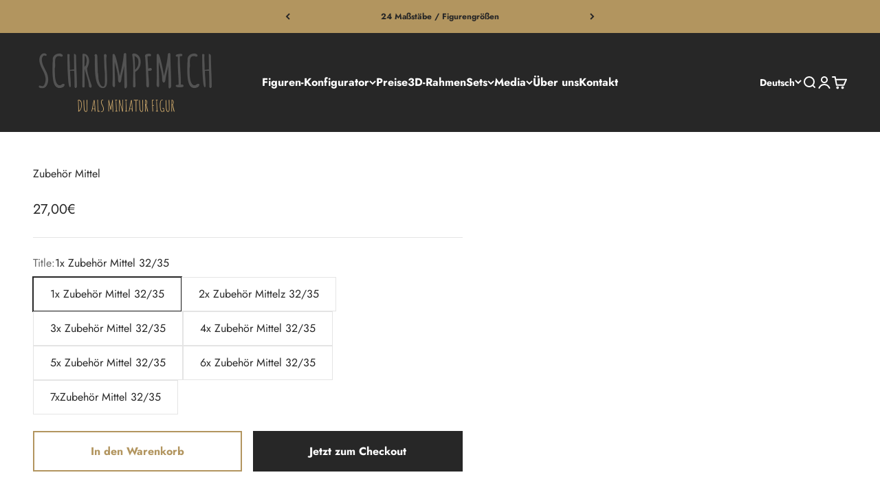

--- FILE ---
content_type: text/html; charset=utf-8
request_url: https://schrumpfmich.de/products/option-set-469602-select-2
body_size: 51894
content:
<!doctype html>

<html lang="de" dir="ltr">
  <head>
    <meta charset="utf-8">
    <meta name="viewport" content="width=device-width, initial-scale=1.0, height=device-height, minimum-scale=1.0, maximum-scale=1.0">
    <meta name="theme-color" content="#272727">

    <title>Zubehör Mittel</title><link rel="canonical" href="https://schrumpfmich.de/products/option-set-469602-select-2"><link rel="shortcut icon" href="//schrumpfmich.de/cdn/shop/files/schrumpfmich-logo_2000_x_2000_px_white_03ba3440-f2c1-4a67-951e-19d430bb0d33.png?v=1656168329&width=96">
      <link rel="apple-touch-icon" href="//schrumpfmich.de/cdn/shop/files/schrumpfmich-logo_2000_x_2000_px_white_03ba3440-f2c1-4a67-951e-19d430bb0d33.png?v=1656168329&width=180"><link rel="preconnect" href="https://cdn.shopify.com">
    <link rel="preconnect" href="https://fonts.shopifycdn.com" crossorigin>
    <link rel="dns-prefetch" href="https://productreviews.shopifycdn.com"><link rel="preload" href="//schrumpfmich.de/cdn/fonts/kalam/kalam_n4.146ac42292d6ecada676dc97796fcd1f16079bde.woff2" as="font" type="font/woff2" crossorigin><link rel="preload" href="//schrumpfmich.de/cdn/fonts/jost/jost_n4.d47a1b6347ce4a4c9f437608011273009d91f2b7.woff2" as="font" type="font/woff2" crossorigin><meta property="og:type" content="product">
  <meta property="og:title" content="Zubehör Mittel">
  <meta property="product:price:amount" content="27,00">
  <meta property="product:price:currency" content="EUR">
  <meta property="product:availability" content="in stock"><meta property="og:url" content="https://schrumpfmich.de/products/option-set-469602-select-2">
<meta property="og:site_name" content="Schrumpfmich"><meta name="twitter:card" content="summary"><meta name="twitter:title" content="Zubehör Mittel">
  <meta name="twitter:description" content=""><script async crossorigin fetchpriority="high" src="/cdn/shopifycloud/importmap-polyfill/es-modules-shim.2.4.0.js"></script>
<script type="application/ld+json">{"@context":"http:\/\/schema.org\/","@id":"\/products\/option-set-469602-select-2#product","@type":"ProductGroup","brand":{"@type":"Brand","name":"Schrumpfmich"},"category":"","description":"","hasVariant":[{"@id":"\/products\/option-set-469602-select-2?variant=47430884196683#variant","@type":"Product","name":"Zubehör Mittel - 1x Zubehör Mittel 32\/35","offers":{"@id":"\/products\/option-set-469602-select-2?variant=47430884196683#offer","@type":"Offer","availability":"http:\/\/schema.org\/InStock","price":"27.00","priceCurrency":"EUR","url":"https:\/\/schrumpfmich.de\/products\/option-set-469602-select-2?variant=47430884196683"}},{"@id":"\/products\/option-set-469602-select-2?variant=47430884229451#variant","@type":"Product","name":"Zubehör Mittel - 2x Zubehör Mittelz 32\/35","offers":{"@id":"\/products\/option-set-469602-select-2?variant=47430884229451#offer","@type":"Offer","availability":"http:\/\/schema.org\/InStock","price":"54.00","priceCurrency":"EUR","url":"https:\/\/schrumpfmich.de\/products\/option-set-469602-select-2?variant=47430884229451"}},{"@id":"\/products\/option-set-469602-select-2?variant=47430884262219#variant","@type":"Product","name":"Zubehör Mittel - 3x Zubehör Mittel 32\/35","offers":{"@id":"\/products\/option-set-469602-select-2?variant=47430884262219#offer","@type":"Offer","availability":"http:\/\/schema.org\/InStock","price":"81.00","priceCurrency":"EUR","url":"https:\/\/schrumpfmich.de\/products\/option-set-469602-select-2?variant=47430884262219"}},{"@id":"\/products\/option-set-469602-select-2?variant=47430884294987#variant","@type":"Product","name":"Zubehör Mittel - 4x Zubehör Mittel 32\/35","offers":{"@id":"\/products\/option-set-469602-select-2?variant=47430884294987#offer","@type":"Offer","availability":"http:\/\/schema.org\/InStock","price":"108.00","priceCurrency":"EUR","url":"https:\/\/schrumpfmich.de\/products\/option-set-469602-select-2?variant=47430884294987"}},{"@id":"\/products\/option-set-469602-select-2?variant=47430884327755#variant","@type":"Product","name":"Zubehör Mittel - 5x Zubehör Mittel 32\/35","offers":{"@id":"\/products\/option-set-469602-select-2?variant=47430884327755#offer","@type":"Offer","availability":"http:\/\/schema.org\/InStock","price":"135.00","priceCurrency":"EUR","url":"https:\/\/schrumpfmich.de\/products\/option-set-469602-select-2?variant=47430884327755"}},{"@id":"\/products\/option-set-469602-select-2?variant=47430884360523#variant","@type":"Product","name":"Zubehör Mittel - 6x Zubehör Mittel 32\/35","offers":{"@id":"\/products\/option-set-469602-select-2?variant=47430884360523#offer","@type":"Offer","availability":"http:\/\/schema.org\/InStock","price":"162.00","priceCurrency":"EUR","url":"https:\/\/schrumpfmich.de\/products\/option-set-469602-select-2?variant=47430884360523"}},{"@id":"\/products\/option-set-469602-select-2?variant=47430884393291#variant","@type":"Product","name":"Zubehör Mittel - 7xZubehör Mittel 32\/35","offers":{"@id":"\/products\/option-set-469602-select-2?variant=47430884393291#offer","@type":"Offer","availability":"http:\/\/schema.org\/InStock","price":"189.00","priceCurrency":"EUR","url":"https:\/\/schrumpfmich.de\/products\/option-set-469602-select-2?variant=47430884393291"}}],"name":"Zubehör Mittel","productGroupID":"8766797152587","url":"https:\/\/schrumpfmich.de\/products\/option-set-469602-select-2"}</script><script type="application/ld+json">
  {
    "@context": "https://schema.org",
    "@type": "BreadcrumbList",
    "itemListElement": [{
        "@type": "ListItem",
        "position": 1,
        "name": "Home",
        "item": "https://schrumpfmich.de"
      },{
            "@type": "ListItem",
            "position": 2,
            "name": "Zubehör Mittel",
            "item": "https://schrumpfmich.de/products/option-set-469602-select-2"
          }]
  }
</script><style>/* Typography (heading) */
  @font-face {
  font-family: Kalam;
  font-weight: 400;
  font-style: normal;
  font-display: fallback;
  src: url("//schrumpfmich.de/cdn/fonts/kalam/kalam_n4.146ac42292d6ecada676dc97796fcd1f16079bde.woff2") format("woff2"),
       url("//schrumpfmich.de/cdn/fonts/kalam/kalam_n4.48d29762039a6523b7155af84f2c9b49c4db9943.woff") format("woff");
}

/* Typography (body) */
  @font-face {
  font-family: Jost;
  font-weight: 400;
  font-style: normal;
  font-display: fallback;
  src: url("//schrumpfmich.de/cdn/fonts/jost/jost_n4.d47a1b6347ce4a4c9f437608011273009d91f2b7.woff2") format("woff2"),
       url("//schrumpfmich.de/cdn/fonts/jost/jost_n4.791c46290e672b3f85c3d1c651ef2efa3819eadd.woff") format("woff");
}

@font-face {
  font-family: Jost;
  font-weight: 400;
  font-style: italic;
  font-display: fallback;
  src: url("//schrumpfmich.de/cdn/fonts/jost/jost_i4.b690098389649750ada222b9763d55796c5283a5.woff2") format("woff2"),
       url("//schrumpfmich.de/cdn/fonts/jost/jost_i4.fd766415a47e50b9e391ae7ec04e2ae25e7e28b0.woff") format("woff");
}

@font-face {
  font-family: Jost;
  font-weight: 700;
  font-style: normal;
  font-display: fallback;
  src: url("//schrumpfmich.de/cdn/fonts/jost/jost_n7.921dc18c13fa0b0c94c5e2517ffe06139c3615a3.woff2") format("woff2"),
       url("//schrumpfmich.de/cdn/fonts/jost/jost_n7.cbfc16c98c1e195f46c536e775e4e959c5f2f22b.woff") format("woff");
}

@font-face {
  font-family: Jost;
  font-weight: 700;
  font-style: italic;
  font-display: fallback;
  src: url("//schrumpfmich.de/cdn/fonts/jost/jost_i7.d8201b854e41e19d7ed9b1a31fe4fe71deea6d3f.woff2") format("woff2"),
       url("//schrumpfmich.de/cdn/fonts/jost/jost_i7.eae515c34e26b6c853efddc3fc0c552e0de63757.woff") format("woff");
}

:root {
    /**
     * ---------------------------------------------------------------------
     * SPACING VARIABLES
     *
     * We are using a spacing inspired from frameworks like Tailwind CSS.
     * ---------------------------------------------------------------------
     */
    --spacing-0-5: 0.125rem; /* 2px */
    --spacing-1: 0.25rem; /* 4px */
    --spacing-1-5: 0.375rem; /* 6px */
    --spacing-2: 0.5rem; /* 8px */
    --spacing-2-5: 0.625rem; /* 10px */
    --spacing-3: 0.75rem; /* 12px */
    --spacing-3-5: 0.875rem; /* 14px */
    --spacing-4: 1rem; /* 16px */
    --spacing-4-5: 1.125rem; /* 18px */
    --spacing-5: 1.25rem; /* 20px */
    --spacing-5-5: 1.375rem; /* 22px */
    --spacing-6: 1.5rem; /* 24px */
    --spacing-6-5: 1.625rem; /* 26px */
    --spacing-7: 1.75rem; /* 28px */
    --spacing-7-5: 1.875rem; /* 30px */
    --spacing-8: 2rem; /* 32px */
    --spacing-8-5: 2.125rem; /* 34px */
    --spacing-9: 2.25rem; /* 36px */
    --spacing-9-5: 2.375rem; /* 38px */
    --spacing-10: 2.5rem; /* 40px */
    --spacing-11: 2.75rem; /* 44px */
    --spacing-12: 3rem; /* 48px */
    --spacing-14: 3.5rem; /* 56px */
    --spacing-16: 4rem; /* 64px */
    --spacing-18: 4.5rem; /* 72px */
    --spacing-20: 5rem; /* 80px */
    --spacing-24: 6rem; /* 96px */
    --spacing-28: 7rem; /* 112px */
    --spacing-32: 8rem; /* 128px */
    --spacing-36: 9rem; /* 144px */
    --spacing-40: 10rem; /* 160px */
    --spacing-44: 11rem; /* 176px */
    --spacing-48: 12rem; /* 192px */
    --spacing-52: 13rem; /* 208px */
    --spacing-56: 14rem; /* 224px */
    --spacing-60: 15rem; /* 240px */
    --spacing-64: 16rem; /* 256px */
    --spacing-72: 18rem; /* 288px */
    --spacing-80: 20rem; /* 320px */
    --spacing-96: 24rem; /* 384px */

    /* Container */
    --container-max-width: 1600px;
    --container-narrow-max-width: 1350px;
    --container-gutter: var(--spacing-5);
    --section-outer-spacing-block: var(--spacing-12);
    --section-inner-max-spacing-block: var(--spacing-10);
    --section-inner-spacing-inline: var(--container-gutter);
    --section-stack-spacing-block: var(--spacing-8);

    /* Grid gutter */
    --grid-gutter: var(--spacing-5);

    /* Product list settings */
    --product-list-row-gap: var(--spacing-8);
    --product-list-column-gap: var(--grid-gutter);

    /* Form settings */
    --input-gap: var(--spacing-2);
    --input-height: 2.625rem;
    --input-padding-inline: var(--spacing-4);

    /* Other sizes */
    --sticky-area-height: calc(var(--sticky-announcement-bar-enabled, 0) * var(--announcement-bar-height, 0px) + var(--sticky-header-enabled, 0) * var(--header-height, 0px));

    /* RTL support */
    --transform-logical-flip: 1;
    --transform-origin-start: left;
    --transform-origin-end: right;

    /**
     * ---------------------------------------------------------------------
     * TYPOGRAPHY
     * ---------------------------------------------------------------------
     */

    /* Font properties */
    --heading-font-family: Kalam, cursive;
    --heading-font-weight: 400;
    --heading-font-style: normal;
    --heading-text-transform: normal;
    --heading-letter-spacing: -0.01em;
    --text-font-family: Jost, sans-serif;
    --text-font-weight: 400;
    --text-font-style: normal;
    --text-letter-spacing: 0.0em;

    /* Font sizes */
    --text-h0: 3rem;
    --text-h1: 2.5rem;
    --text-h2: 2rem;
    --text-h3: 1.5rem;
    --text-h4: 1.375rem;
    --text-h5: 1.125rem;
    --text-h6: 1rem;
    --text-xs: 0.6875rem;
    --text-sm: 0.75rem;
    --text-base: 0.875rem;
    --text-lg: 1.125rem;

    /**
     * ---------------------------------------------------------------------
     * COLORS
     * ---------------------------------------------------------------------
     */

    /* Color settings */--accent: 39 39 39;
    --text-primary: 39 39 39;
    --background-primary: 255 255 255;
    --dialog-background: 255 255 255;
    --border-color: var(--text-color, var(--text-primary)) / 0.12;

    /* Button colors */
    --button-background-primary: 39 39 39;
    --button-text-primary: 255 255 255;
    --button-background-secondary: 178 149 95;
    --button-text-secondary: 255 255 255;

    /* Status colors */
    --success-background: 238 241 235;
    --success-text: 112 138 92;
    --warning-background: 252 240 227;
    --warning-text: 227 126 22;
    --error-background: 245 229 229;
    --error-text: 170 40 38;

    /* Product colors */
    --on-sale-text: 227 79 79;
    --on-sale-badge-background: 227 79 79;
    --on-sale-badge-text: 255 255 255;
    --sold-out-badge-background: 190 189 185;
    --sold-out-badge-text: 0 0 0;
    --primary-badge-background: 60 97 158;
    --primary-badge-text: 255 255 255;
    --star-color: 255 183 74;
    --product-card-background: 255 255 255;
    --product-card-text: 39 39 39;

    /* Header colors */
    --header-background: 39 39 39;
    --header-text: 255 255 255;

    /* Footer colors */
    --footer-background: 242 242 242;
    --footer-text: 39 39 39;

    /* Rounded variables (used for border radius) */
    --rounded-xs: 0.0rem;
    --rounded-sm: 0.0rem;
    --rounded: 0.0rem;
    --rounded-lg: 0.0rem;
    --rounded-full: 9999px;

    --rounded-button: 0.0rem;
    --rounded-input: 0.0rem;

    /* Box shadow */
    --shadow-sm: 0 2px 8px rgb(var(--text-primary) / 0.0);
    --shadow: 0 5px 15px rgb(var(--text-primary) / 0.0);
    --shadow-md: 0 5px 30px rgb(var(--text-primary) / 0.0);
    --shadow-block: 0px 0px 50px rgb(var(--text-primary) / 0.0);

    /**
     * ---------------------------------------------------------------------
     * OTHER
     * ---------------------------------------------------------------------
     */

    --stagger-products-reveal-opacity: 0;
    --cursor-close-svg-url: url(//schrumpfmich.de/cdn/shop/t/9/assets/cursor-close.svg?v=147174565022153725511758546553);
    --cursor-zoom-in-svg-url: url(//schrumpfmich.de/cdn/shop/t/9/assets/cursor-zoom-in.svg?v=154953035094101115921758546554);
    --cursor-zoom-out-svg-url: url(//schrumpfmich.de/cdn/shop/t/9/assets/cursor-zoom-out.svg?v=16155520337305705181758546553);
    --checkmark-svg-url: url(//schrumpfmich.de/cdn/shop/t/9/assets/checkmark.svg?v=77552481021870063511758546553);
  }

  [dir="rtl"]:root {
    /* RTL support */
    --transform-logical-flip: -1;
    --transform-origin-start: right;
    --transform-origin-end: left;
  }

  @media screen and (min-width: 700px) {
    :root {
      /* Typography (font size) */
      --text-h0: 4rem;
      --text-h1: 3rem;
      --text-h2: 2.5rem;
      --text-h3: 2rem;
      --text-h4: 1.625rem;
      --text-h5: 1.25rem;
      --text-h6: 1.125rem;

      --text-xs: 0.75rem;
      --text-sm: 0.875rem;
      --text-base: 1.0rem;
      --text-lg: 1.25rem;

      /* Spacing */
      --container-gutter: 2rem;
      --section-outer-spacing-block: var(--spacing-16);
      --section-inner-max-spacing-block: var(--spacing-12);
      --section-inner-spacing-inline: var(--spacing-14);
      --section-stack-spacing-block: var(--spacing-12);

      /* Grid gutter */
      --grid-gutter: var(--spacing-6);

      /* Product list settings */
      --product-list-row-gap: var(--spacing-12);

      /* Form settings */
      --input-gap: 1rem;
      --input-height: 3.125rem;
      --input-padding-inline: var(--spacing-5);
    }
  }

  @media screen and (min-width: 1000px) {
    :root {
      /* Spacing settings */
      --container-gutter: var(--spacing-12);
      --section-outer-spacing-block: var(--spacing-18);
      --section-inner-max-spacing-block: var(--spacing-16);
      --section-inner-spacing-inline: var(--spacing-18);
      --section-stack-spacing-block: var(--spacing-12);
    }
  }

  @media screen and (min-width: 1150px) {
    :root {
      /* Spacing settings */
      --container-gutter: var(--spacing-12);
      --section-outer-spacing-block: var(--spacing-20);
      --section-inner-max-spacing-block: var(--spacing-16);
      --section-inner-spacing-inline: var(--spacing-18);
      --section-stack-spacing-block: var(--spacing-12);
    }
  }

  @media screen and (min-width: 1400px) {
    :root {
      /* Typography (font size) */
      --text-h0: 5rem;
      --text-h1: 3.75rem;
      --text-h2: 3rem;
      --text-h3: 2.25rem;
      --text-h4: 2rem;
      --text-h5: 1.5rem;
      --text-h6: 1.25rem;

      --section-outer-spacing-block: var(--spacing-24);
      --section-inner-max-spacing-block: var(--spacing-18);
      --section-inner-spacing-inline: var(--spacing-20);
    }
  }

  @media screen and (min-width: 1600px) {
    :root {
      --section-outer-spacing-block: var(--spacing-24);
      --section-inner-max-spacing-block: var(--spacing-20);
      --section-inner-spacing-inline: var(--spacing-24);
    }
  }

  /**
   * ---------------------------------------------------------------------
   * LIQUID DEPENDANT CSS
   *
   * Our main CSS is Liquid free, but some very specific features depend on
   * theme settings, so we have them here
   * ---------------------------------------------------------------------
   */@media screen and (pointer: fine) {
        /* The !important are for the Shopify Payment button to ensure we override the default from Shopify styles */
        .button:not([disabled]):not(.button--outline):hover, .btn:not([disabled]):hover, .shopify-payment-button__button--unbranded:not([disabled]):hover {
          background-color: transparent !important;
          color: rgb(var(--button-outline-color) / var(--button-background-opacity, 1)) !important;
          box-shadow: inset 0 0 0 2px currentColor !important;
        }

        .button--outline:not([disabled]):hover {
          background: rgb(var(--button-background));
          color: rgb(var(--button-text-color));
          box-shadow: inset 0 0 0 2px rgb(var(--button-background));
        }
      }</style><script>
  // This allows to expose several variables to the global scope, to be used in scripts
  window.themeVariables = {
    settings: {
      showPageTransition: null,
      staggerProductsApparition: true,
      reduceDrawerAnimation: false,
      reduceMenuAnimation: false,
      headingApparition: "split_rotation",
      pageType: "product",
      moneyFormat: "{{amount_with_comma_separator}}€",
      moneyWithCurrencyFormat: "{{amount_with_comma_separator}}€",
      currencyCodeEnabled: false,
      cartType: "page",
      showDiscount: true,
      discountMode: "saving",
      pageBackground: "#ffffff",
      textColor: "#272727"
    },

    strings: {
      accessibilityClose: "Schließen",
      accessibilityNext: "Vor",
      accessibilityPrevious: "Zurück",
      closeGallery: "Galerie schließen",
      zoomGallery: "Bild vergrößern",
      errorGallery: "Bild kann nicht geladen werden",
      searchNoResults: "Keine Treffer",
      addOrderNote: "Bestellhinweis hinzufügen",
      editOrderNote: "Bestellhinweis bearbeiten",
      shippingEstimatorNoResults: "Tut uns leid, aber wir verschicken leider nicht an deine Adresse.",
      shippingEstimatorOneResult: "Für deine Adresse gibt es einen Versandtarif:",
      shippingEstimatorMultipleResults: "Für deine Adresse gibt es mehrere Versandtarife:",
      shippingEstimatorError: "Beim Berechnen der Versandkosten ist ein Fehler aufgetreten:"
    },

    breakpoints: {
      'sm': 'screen and (min-width: 700px)',
      'md': 'screen and (min-width: 1000px)',
      'lg': 'screen and (min-width: 1150px)',
      'xl': 'screen and (min-width: 1400px)',

      'sm-max': 'screen and (max-width: 699px)',
      'md-max': 'screen and (max-width: 999px)',
      'lg-max': 'screen and (max-width: 1149px)',
      'xl-max': 'screen and (max-width: 1399px)'
    }
  };

  // For detecting native share
  document.documentElement.classList.add(`native-share--${navigator.share ? 'enabled' : 'disabled'}`);// We save the product ID in local storage to be eventually used for recently viewed section
    try {
      const recentlyViewedProducts = new Set(JSON.parse(localStorage.getItem('theme:recently-viewed-products') || '[]'));

      recentlyViewedProducts.delete(8766797152587); // Delete first to re-move the product
      recentlyViewedProducts.add(8766797152587);

      localStorage.setItem('theme:recently-viewed-products', JSON.stringify(Array.from(recentlyViewedProducts.values()).reverse()));
    } catch (e) {
      // Safari in private mode does not allow setting item, we silently fail
    }</script><script type="importmap">{
        "imports": {
          "vendor": "//schrumpfmich.de/cdn/shop/t/9/assets/vendor.min.js?v=166563502121812900551758546531",
          "theme": "//schrumpfmich.de/cdn/shop/t/9/assets/theme.js?v=2646759985691175431758546531",
          "photoswipe": "//schrumpfmich.de/cdn/shop/t/9/assets/photoswipe.min.js?v=13374349288281597431758546531"
        }
      }
    </script>

    <script type="module" src="//schrumpfmich.de/cdn/shop/t/9/assets/vendor.min.js?v=166563502121812900551758546531"></script>
    <script type="module" src="//schrumpfmich.de/cdn/shop/t/9/assets/theme.js?v=2646759985691175431758546531"></script>

    <script>window.performance && window.performance.mark && window.performance.mark('shopify.content_for_header.start');</script><meta name="facebook-domain-verification" content="1wj3egmifcbpcici2eoc5r8uhqcogx">
<meta name="facebook-domain-verification" content="k3kkcjyes2psvko63p0h87sdmwug33">
<meta id="shopify-digital-wallet" name="shopify-digital-wallet" content="/58614218891/digital_wallets/dialog">
<meta name="shopify-checkout-api-token" content="a31ef528ba3fb3d1c9be5cb33ca0c52b">
<meta id="in-context-paypal-metadata" data-shop-id="58614218891" data-venmo-supported="false" data-environment="production" data-locale="de_DE" data-paypal-v4="true" data-currency="EUR">
<link rel="alternate" hreflang="x-default" href="https://schrumpfmich.de/products/option-set-469602-select-2">
<link rel="alternate" hreflang="de" href="https://schrumpfmich.de/products/option-set-469602-select-2">
<link rel="alternate" hreflang="en" href="https://schrumpfmich.de/en/products/option-set-469602-select-2">
<link rel="alternate" hreflang="fr" href="https://schrumpfmich.de/fr/products/option-set-469602-select-2">
<link rel="alternate" hreflang="es" href="https://schrumpfmich.de/es/products/option-set-469602-select-2">
<link rel="alternate" hreflang="it" href="https://schrumpfmich.de/it/products/option-set-469602-select-2">
<link rel="alternate" type="application/json+oembed" href="https://schrumpfmich.de/products/option-set-469602-select-2.oembed">
<script async="async" src="/checkouts/internal/preloads.js?locale=de-DE"></script>
<script id="apple-pay-shop-capabilities" type="application/json">{"shopId":58614218891,"countryCode":"DE","currencyCode":"EUR","merchantCapabilities":["supports3DS"],"merchantId":"gid:\/\/shopify\/Shop\/58614218891","merchantName":"Schrumpfmich","requiredBillingContactFields":["postalAddress","email"],"requiredShippingContactFields":["postalAddress","email"],"shippingType":"shipping","supportedNetworks":["visa","maestro","masterCard","amex"],"total":{"type":"pending","label":"Schrumpfmich","amount":"1.00"},"shopifyPaymentsEnabled":true,"supportsSubscriptions":true}</script>
<script id="shopify-features" type="application/json">{"accessToken":"a31ef528ba3fb3d1c9be5cb33ca0c52b","betas":["rich-media-storefront-analytics"],"domain":"schrumpfmich.de","predictiveSearch":true,"shopId":58614218891,"locale":"de"}</script>
<script>var Shopify = Shopify || {};
Shopify.shop = "schrumpfmich.myshopify.com";
Shopify.locale = "de";
Shopify.currency = {"active":"EUR","rate":"1.0"};
Shopify.country = "DE";
Shopify.theme = {"name":"Schrumpfmich September 2025 ","id":188267037003,"schema_name":"Impact","schema_version":"6.11.0","theme_store_id":1190,"role":"main"};
Shopify.theme.handle = "null";
Shopify.theme.style = {"id":null,"handle":null};
Shopify.cdnHost = "schrumpfmich.de/cdn";
Shopify.routes = Shopify.routes || {};
Shopify.routes.root = "/";</script>
<script type="module">!function(o){(o.Shopify=o.Shopify||{}).modules=!0}(window);</script>
<script>!function(o){function n(){var o=[];function n(){o.push(Array.prototype.slice.apply(arguments))}return n.q=o,n}var t=o.Shopify=o.Shopify||{};t.loadFeatures=n(),t.autoloadFeatures=n()}(window);</script>
<script id="shop-js-analytics" type="application/json">{"pageType":"product"}</script>
<script defer="defer" async type="module" src="//schrumpfmich.de/cdn/shopifycloud/shop-js/modules/v2/client.init-shop-cart-sync_e98Ab_XN.de.esm.js"></script>
<script defer="defer" async type="module" src="//schrumpfmich.de/cdn/shopifycloud/shop-js/modules/v2/chunk.common_Pcw9EP95.esm.js"></script>
<script defer="defer" async type="module" src="//schrumpfmich.de/cdn/shopifycloud/shop-js/modules/v2/chunk.modal_CzmY4ZhL.esm.js"></script>
<script type="module">
  await import("//schrumpfmich.de/cdn/shopifycloud/shop-js/modules/v2/client.init-shop-cart-sync_e98Ab_XN.de.esm.js");
await import("//schrumpfmich.de/cdn/shopifycloud/shop-js/modules/v2/chunk.common_Pcw9EP95.esm.js");
await import("//schrumpfmich.de/cdn/shopifycloud/shop-js/modules/v2/chunk.modal_CzmY4ZhL.esm.js");

  window.Shopify.SignInWithShop?.initShopCartSync?.({"fedCMEnabled":true,"windoidEnabled":true});

</script>
<script>(function() {
  var isLoaded = false;
  function asyncLoad() {
    if (isLoaded) return;
    isLoaded = true;
    var urls = ["https:\/\/cdn.jsdelivr.net\/gh\/yunmuqing\/SmBdBWwTCrjyN3AE@latest\/mbAt2ktK3Dmszf6K.js?shop=schrumpfmich.myshopify.com","https:\/\/cdn.weglot.com\/weglot_script_tag.js?shop=schrumpfmich.myshopify.com","\/\/d1liekpayvooaz.cloudfront.net\/apps\/customizery\/customizery.js?shop=schrumpfmich.myshopify.com"];
    for (var i = 0; i < urls.length; i++) {
      var s = document.createElement('script');
      s.type = 'text/javascript';
      s.async = true;
      s.src = urls[i];
      var x = document.getElementsByTagName('script')[0];
      x.parentNode.insertBefore(s, x);
    }
  };
  if(window.attachEvent) {
    window.attachEvent('onload', asyncLoad);
  } else {
    window.addEventListener('load', asyncLoad, false);
  }
})();</script>
<script id="__st">var __st={"a":58614218891,"offset":3600,"reqid":"daee8f83-4101-4a19-bdb5-0ff6916955ba-1769517836","pageurl":"schrumpfmich.de\/products\/option-set-469602-select-2","u":"6a3c41380c29","p":"product","rtyp":"product","rid":8766797152587};</script>
<script>window.ShopifyPaypalV4VisibilityTracking = true;</script>
<script id="captcha-bootstrap">!function(){'use strict';const t='contact',e='account',n='new_comment',o=[[t,t],['blogs',n],['comments',n],[t,'customer']],c=[[e,'customer_login'],[e,'guest_login'],[e,'recover_customer_password'],[e,'create_customer']],r=t=>t.map((([t,e])=>`form[action*='/${t}']:not([data-nocaptcha='true']) input[name='form_type'][value='${e}']`)).join(','),a=t=>()=>t?[...document.querySelectorAll(t)].map((t=>t.form)):[];function s(){const t=[...o],e=r(t);return a(e)}const i='password',u='form_key',d=['recaptcha-v3-token','g-recaptcha-response','h-captcha-response',i],f=()=>{try{return window.sessionStorage}catch{return}},m='__shopify_v',_=t=>t.elements[u];function p(t,e,n=!1){try{const o=window.sessionStorage,c=JSON.parse(o.getItem(e)),{data:r}=function(t){const{data:e,action:n}=t;return t[m]||n?{data:e,action:n}:{data:t,action:n}}(c);for(const[e,n]of Object.entries(r))t.elements[e]&&(t.elements[e].value=n);n&&o.removeItem(e)}catch(o){console.error('form repopulation failed',{error:o})}}const l='form_type',E='cptcha';function T(t){t.dataset[E]=!0}const w=window,h=w.document,L='Shopify',v='ce_forms',y='captcha';let A=!1;((t,e)=>{const n=(g='f06e6c50-85a8-45c8-87d0-21a2b65856fe',I='https://cdn.shopify.com/shopifycloud/storefront-forms-hcaptcha/ce_storefront_forms_captcha_hcaptcha.v1.5.2.iife.js',D={infoText:'Durch hCaptcha geschützt',privacyText:'Datenschutz',termsText:'Allgemeine Geschäftsbedingungen'},(t,e,n)=>{const o=w[L][v],c=o.bindForm;if(c)return c(t,g,e,D).then(n);var r;o.q.push([[t,g,e,D],n]),r=I,A||(h.body.append(Object.assign(h.createElement('script'),{id:'captcha-provider',async:!0,src:r})),A=!0)});var g,I,D;w[L]=w[L]||{},w[L][v]=w[L][v]||{},w[L][v].q=[],w[L][y]=w[L][y]||{},w[L][y].protect=function(t,e){n(t,void 0,e),T(t)},Object.freeze(w[L][y]),function(t,e,n,w,h,L){const[v,y,A,g]=function(t,e,n){const i=e?o:[],u=t?c:[],d=[...i,...u],f=r(d),m=r(i),_=r(d.filter((([t,e])=>n.includes(e))));return[a(f),a(m),a(_),s()]}(w,h,L),I=t=>{const e=t.target;return e instanceof HTMLFormElement?e:e&&e.form},D=t=>v().includes(t);t.addEventListener('submit',(t=>{const e=I(t);if(!e)return;const n=D(e)&&!e.dataset.hcaptchaBound&&!e.dataset.recaptchaBound,o=_(e),c=g().includes(e)&&(!o||!o.value);(n||c)&&t.preventDefault(),c&&!n&&(function(t){try{if(!f())return;!function(t){const e=f();if(!e)return;const n=_(t);if(!n)return;const o=n.value;o&&e.removeItem(o)}(t);const e=Array.from(Array(32),(()=>Math.random().toString(36)[2])).join('');!function(t,e){_(t)||t.append(Object.assign(document.createElement('input'),{type:'hidden',name:u})),t.elements[u].value=e}(t,e),function(t,e){const n=f();if(!n)return;const o=[...t.querySelectorAll(`input[type='${i}']`)].map((({name:t})=>t)),c=[...d,...o],r={};for(const[a,s]of new FormData(t).entries())c.includes(a)||(r[a]=s);n.setItem(e,JSON.stringify({[m]:1,action:t.action,data:r}))}(t,e)}catch(e){console.error('failed to persist form',e)}}(e),e.submit())}));const S=(t,e)=>{t&&!t.dataset[E]&&(n(t,e.some((e=>e===t))),T(t))};for(const o of['focusin','change'])t.addEventListener(o,(t=>{const e=I(t);D(e)&&S(e,y())}));const B=e.get('form_key'),M=e.get(l),P=B&&M;t.addEventListener('DOMContentLoaded',(()=>{const t=y();if(P)for(const e of t)e.elements[l].value===M&&p(e,B);[...new Set([...A(),...v().filter((t=>'true'===t.dataset.shopifyCaptcha))])].forEach((e=>S(e,t)))}))}(h,new URLSearchParams(w.location.search),n,t,e,['guest_login'])})(!0,!0)}();</script>
<script integrity="sha256-4kQ18oKyAcykRKYeNunJcIwy7WH5gtpwJnB7kiuLZ1E=" data-source-attribution="shopify.loadfeatures" defer="defer" src="//schrumpfmich.de/cdn/shopifycloud/storefront/assets/storefront/load_feature-a0a9edcb.js" crossorigin="anonymous"></script>
<script data-source-attribution="shopify.dynamic_checkout.dynamic.init">var Shopify=Shopify||{};Shopify.PaymentButton=Shopify.PaymentButton||{isStorefrontPortableWallets:!0,init:function(){window.Shopify.PaymentButton.init=function(){};var t=document.createElement("script");t.src="https://schrumpfmich.de/cdn/shopifycloud/portable-wallets/latest/portable-wallets.de.js",t.type="module",document.head.appendChild(t)}};
</script>
<script data-source-attribution="shopify.dynamic_checkout.buyer_consent">
  function portableWalletsHideBuyerConsent(e){var t=document.getElementById("shopify-buyer-consent"),n=document.getElementById("shopify-subscription-policy-button");t&&n&&(t.classList.add("hidden"),t.setAttribute("aria-hidden","true"),n.removeEventListener("click",e))}function portableWalletsShowBuyerConsent(e){var t=document.getElementById("shopify-buyer-consent"),n=document.getElementById("shopify-subscription-policy-button");t&&n&&(t.classList.remove("hidden"),t.removeAttribute("aria-hidden"),n.addEventListener("click",e))}window.Shopify?.PaymentButton&&(window.Shopify.PaymentButton.hideBuyerConsent=portableWalletsHideBuyerConsent,window.Shopify.PaymentButton.showBuyerConsent=portableWalletsShowBuyerConsent);
</script>
<script>
  function portableWalletsCleanup(e){e&&e.src&&console.error("Failed to load portable wallets script "+e.src);var t=document.querySelectorAll("shopify-accelerated-checkout .shopify-payment-button__skeleton, shopify-accelerated-checkout-cart .wallet-cart-button__skeleton"),e=document.getElementById("shopify-buyer-consent");for(let e=0;e<t.length;e++)t[e].remove();e&&e.remove()}function portableWalletsNotLoadedAsModule(e){e instanceof ErrorEvent&&"string"==typeof e.message&&e.message.includes("import.meta")&&"string"==typeof e.filename&&e.filename.includes("portable-wallets")&&(window.removeEventListener("error",portableWalletsNotLoadedAsModule),window.Shopify.PaymentButton.failedToLoad=e,"loading"===document.readyState?document.addEventListener("DOMContentLoaded",window.Shopify.PaymentButton.init):window.Shopify.PaymentButton.init())}window.addEventListener("error",portableWalletsNotLoadedAsModule);
</script>

<script type="module" src="https://schrumpfmich.de/cdn/shopifycloud/portable-wallets/latest/portable-wallets.de.js" onError="portableWalletsCleanup(this)" crossorigin="anonymous"></script>
<script nomodule>
  document.addEventListener("DOMContentLoaded", portableWalletsCleanup);
</script>

<script id='scb4127' type='text/javascript' async='' src='https://schrumpfmich.de/cdn/shopifycloud/privacy-banner/storefront-banner.js'></script><link id="shopify-accelerated-checkout-styles" rel="stylesheet" media="screen" href="https://schrumpfmich.de/cdn/shopifycloud/portable-wallets/latest/accelerated-checkout-backwards-compat.css" crossorigin="anonymous">
<style id="shopify-accelerated-checkout-cart">
        #shopify-buyer-consent {
  margin-top: 1em;
  display: inline-block;
  width: 100%;
}

#shopify-buyer-consent.hidden {
  display: none;
}

#shopify-subscription-policy-button {
  background: none;
  border: none;
  padding: 0;
  text-decoration: underline;
  font-size: inherit;
  cursor: pointer;
}

#shopify-subscription-policy-button::before {
  box-shadow: none;
}

      </style>

<script>window.performance && window.performance.mark && window.performance.mark('shopify.content_for_header.end');</script>
<link href="//schrumpfmich.de/cdn/shop/t/9/assets/theme.css?v=70282076509969093401758546531" rel="stylesheet" type="text/css" media="all" /><!-- BEGIN app block: shopify://apps/instafeed/blocks/head-block/c447db20-095d-4a10-9725-b5977662c9d5 --><link rel="preconnect" href="https://cdn.nfcube.com/">
<link rel="preconnect" href="https://scontent.cdninstagram.com/">


  <script>
    document.addEventListener('DOMContentLoaded', function () {
      let instafeedScript = document.createElement('script');

      
        instafeedScript.src = 'https://cdn.nfcube.com/instafeed-d73e16a49c5b3ca87c8b661c08345edc.js';
      

      document.body.appendChild(instafeedScript);
    });
  </script>





<!-- END app block --><!-- BEGIN app block: shopify://apps/weglot-translate-your-store/blocks/weglot/3097482a-fafe-42ff-bc33-ea19e35c4a20 -->
  <link rel="alternate" hreflang="de" href="https://schrumpfmich.de/products/option-set-469602-select-2" />






  
    

    
    
    
      <link rel="alternate" hreflang="es" href="https:///products/option-set-469602-select-2" />
    
  


<!--Start Weglot Script-->
<script src="https://cdn.weglot.com/weglot.min.js?api_key=wg_b2bf5f48494e190b7c0f20e6cd9353ca1" async></script>
<!--End Weglot Script-->

<!-- END app block --><script src="https://cdn.shopify.com/extensions/019b92df-1966-750c-943d-a8ced4b05ac2/option-cli3-369/assets/gpomain.js" type="text/javascript" defer="defer"></script>
<link href="https://monorail-edge.shopifysvc.com" rel="dns-prefetch">
<script>(function(){if ("sendBeacon" in navigator && "performance" in window) {try {var session_token_from_headers = performance.getEntriesByType('navigation')[0].serverTiming.find(x => x.name == '_s').description;} catch {var session_token_from_headers = undefined;}var session_cookie_matches = document.cookie.match(/_shopify_s=([^;]*)/);var session_token_from_cookie = session_cookie_matches && session_cookie_matches.length === 2 ? session_cookie_matches[1] : "";var session_token = session_token_from_headers || session_token_from_cookie || "";function handle_abandonment_event(e) {var entries = performance.getEntries().filter(function(entry) {return /monorail-edge.shopifysvc.com/.test(entry.name);});if (!window.abandonment_tracked && entries.length === 0) {window.abandonment_tracked = true;var currentMs = Date.now();var navigation_start = performance.timing.navigationStart;var payload = {shop_id: 58614218891,url: window.location.href,navigation_start,duration: currentMs - navigation_start,session_token,page_type: "product"};window.navigator.sendBeacon("https://monorail-edge.shopifysvc.com/v1/produce", JSON.stringify({schema_id: "online_store_buyer_site_abandonment/1.1",payload: payload,metadata: {event_created_at_ms: currentMs,event_sent_at_ms: currentMs}}));}}window.addEventListener('pagehide', handle_abandonment_event);}}());</script>
<script id="web-pixels-manager-setup">(function e(e,d,r,n,o){if(void 0===o&&(o={}),!Boolean(null===(a=null===(i=window.Shopify)||void 0===i?void 0:i.analytics)||void 0===a?void 0:a.replayQueue)){var i,a;window.Shopify=window.Shopify||{};var t=window.Shopify;t.analytics=t.analytics||{};var s=t.analytics;s.replayQueue=[],s.publish=function(e,d,r){return s.replayQueue.push([e,d,r]),!0};try{self.performance.mark("wpm:start")}catch(e){}var l=function(){var e={modern:/Edge?\/(1{2}[4-9]|1[2-9]\d|[2-9]\d{2}|\d{4,})\.\d+(\.\d+|)|Firefox\/(1{2}[4-9]|1[2-9]\d|[2-9]\d{2}|\d{4,})\.\d+(\.\d+|)|Chrom(ium|e)\/(9{2}|\d{3,})\.\d+(\.\d+|)|(Maci|X1{2}).+ Version\/(15\.\d+|(1[6-9]|[2-9]\d|\d{3,})\.\d+)([,.]\d+|)( \(\w+\)|)( Mobile\/\w+|) Safari\/|Chrome.+OPR\/(9{2}|\d{3,})\.\d+\.\d+|(CPU[ +]OS|iPhone[ +]OS|CPU[ +]iPhone|CPU IPhone OS|CPU iPad OS)[ +]+(15[._]\d+|(1[6-9]|[2-9]\d|\d{3,})[._]\d+)([._]\d+|)|Android:?[ /-](13[3-9]|1[4-9]\d|[2-9]\d{2}|\d{4,})(\.\d+|)(\.\d+|)|Android.+Firefox\/(13[5-9]|1[4-9]\d|[2-9]\d{2}|\d{4,})\.\d+(\.\d+|)|Android.+Chrom(ium|e)\/(13[3-9]|1[4-9]\d|[2-9]\d{2}|\d{4,})\.\d+(\.\d+|)|SamsungBrowser\/([2-9]\d|\d{3,})\.\d+/,legacy:/Edge?\/(1[6-9]|[2-9]\d|\d{3,})\.\d+(\.\d+|)|Firefox\/(5[4-9]|[6-9]\d|\d{3,})\.\d+(\.\d+|)|Chrom(ium|e)\/(5[1-9]|[6-9]\d|\d{3,})\.\d+(\.\d+|)([\d.]+$|.*Safari\/(?![\d.]+ Edge\/[\d.]+$))|(Maci|X1{2}).+ Version\/(10\.\d+|(1[1-9]|[2-9]\d|\d{3,})\.\d+)([,.]\d+|)( \(\w+\)|)( Mobile\/\w+|) Safari\/|Chrome.+OPR\/(3[89]|[4-9]\d|\d{3,})\.\d+\.\d+|(CPU[ +]OS|iPhone[ +]OS|CPU[ +]iPhone|CPU IPhone OS|CPU iPad OS)[ +]+(10[._]\d+|(1[1-9]|[2-9]\d|\d{3,})[._]\d+)([._]\d+|)|Android:?[ /-](13[3-9]|1[4-9]\d|[2-9]\d{2}|\d{4,})(\.\d+|)(\.\d+|)|Mobile Safari.+OPR\/([89]\d|\d{3,})\.\d+\.\d+|Android.+Firefox\/(13[5-9]|1[4-9]\d|[2-9]\d{2}|\d{4,})\.\d+(\.\d+|)|Android.+Chrom(ium|e)\/(13[3-9]|1[4-9]\d|[2-9]\d{2}|\d{4,})\.\d+(\.\d+|)|Android.+(UC? ?Browser|UCWEB|U3)[ /]?(15\.([5-9]|\d{2,})|(1[6-9]|[2-9]\d|\d{3,})\.\d+)\.\d+|SamsungBrowser\/(5\.\d+|([6-9]|\d{2,})\.\d+)|Android.+MQ{2}Browser\/(14(\.(9|\d{2,})|)|(1[5-9]|[2-9]\d|\d{3,})(\.\d+|))(\.\d+|)|K[Aa][Ii]OS\/(3\.\d+|([4-9]|\d{2,})\.\d+)(\.\d+|)/},d=e.modern,r=e.legacy,n=navigator.userAgent;return n.match(d)?"modern":n.match(r)?"legacy":"unknown"}(),u="modern"===l?"modern":"legacy",c=(null!=n?n:{modern:"",legacy:""})[u],f=function(e){return[e.baseUrl,"/wpm","/b",e.hashVersion,"modern"===e.buildTarget?"m":"l",".js"].join("")}({baseUrl:d,hashVersion:r,buildTarget:u}),m=function(e){var d=e.version,r=e.bundleTarget,n=e.surface,o=e.pageUrl,i=e.monorailEndpoint;return{emit:function(e){var a=e.status,t=e.errorMsg,s=(new Date).getTime(),l=JSON.stringify({metadata:{event_sent_at_ms:s},events:[{schema_id:"web_pixels_manager_load/3.1",payload:{version:d,bundle_target:r,page_url:o,status:a,surface:n,error_msg:t},metadata:{event_created_at_ms:s}}]});if(!i)return console&&console.warn&&console.warn("[Web Pixels Manager] No Monorail endpoint provided, skipping logging."),!1;try{return self.navigator.sendBeacon.bind(self.navigator)(i,l)}catch(e){}var u=new XMLHttpRequest;try{return u.open("POST",i,!0),u.setRequestHeader("Content-Type","text/plain"),u.send(l),!0}catch(e){return console&&console.warn&&console.warn("[Web Pixels Manager] Got an unhandled error while logging to Monorail."),!1}}}}({version:r,bundleTarget:l,surface:e.surface,pageUrl:self.location.href,monorailEndpoint:e.monorailEndpoint});try{o.browserTarget=l,function(e){var d=e.src,r=e.async,n=void 0===r||r,o=e.onload,i=e.onerror,a=e.sri,t=e.scriptDataAttributes,s=void 0===t?{}:t,l=document.createElement("script"),u=document.querySelector("head"),c=document.querySelector("body");if(l.async=n,l.src=d,a&&(l.integrity=a,l.crossOrigin="anonymous"),s)for(var f in s)if(Object.prototype.hasOwnProperty.call(s,f))try{l.dataset[f]=s[f]}catch(e){}if(o&&l.addEventListener("load",o),i&&l.addEventListener("error",i),u)u.appendChild(l);else{if(!c)throw new Error("Did not find a head or body element to append the script");c.appendChild(l)}}({src:f,async:!0,onload:function(){if(!function(){var e,d;return Boolean(null===(d=null===(e=window.Shopify)||void 0===e?void 0:e.analytics)||void 0===d?void 0:d.initialized)}()){var d=window.webPixelsManager.init(e)||void 0;if(d){var r=window.Shopify.analytics;r.replayQueue.forEach((function(e){var r=e[0],n=e[1],o=e[2];d.publishCustomEvent(r,n,o)})),r.replayQueue=[],r.publish=d.publishCustomEvent,r.visitor=d.visitor,r.initialized=!0}}},onerror:function(){return m.emit({status:"failed",errorMsg:"".concat(f," has failed to load")})},sri:function(e){var d=/^sha384-[A-Za-z0-9+/=]+$/;return"string"==typeof e&&d.test(e)}(c)?c:"",scriptDataAttributes:o}),m.emit({status:"loading"})}catch(e){m.emit({status:"failed",errorMsg:(null==e?void 0:e.message)||"Unknown error"})}}})({shopId: 58614218891,storefrontBaseUrl: "https://schrumpfmich.de",extensionsBaseUrl: "https://extensions.shopifycdn.com/cdn/shopifycloud/web-pixels-manager",monorailEndpoint: "https://monorail-edge.shopifysvc.com/unstable/produce_batch",surface: "storefront-renderer",enabledBetaFlags: ["2dca8a86"],webPixelsConfigList: [{"id":"3860660555","configuration":"{\"config\":\"{\\\"google_tag_ids\\\":[\\\"AW-17849874101\\\"],\\\"target_country\\\":\\\"ZZ\\\",\\\"gtag_events\\\":[{\\\"type\\\":\\\"search\\\",\\\"action_label\\\":\\\"AW-17849874101\\\/ujB-CL2OqOAbELXtvb9C\\\"},{\\\"type\\\":\\\"begin_checkout\\\",\\\"action_label\\\":\\\"AW-17849874101\\\/FKdTCIH7nOAbELXtvb9C\\\"},{\\\"type\\\":\\\"view_item\\\",\\\"action_label\\\":\\\"AW-17849874101\\\/-s2pCLqOqOAbELXtvb9C\\\"},{\\\"type\\\":\\\"purchase\\\",\\\"action_label\\\":\\\"AW-17849874101\\\/8g9RCP76nOAbELXtvb9C\\\"},{\\\"type\\\":\\\"page_view\\\",\\\"action_label\\\":\\\"AW-17849874101\\\/_yNDCLeOqOAbELXtvb9C\\\"},{\\\"type\\\":\\\"add_payment_info\\\",\\\"action_label\\\":\\\"AW-17849874101\\\/Fom2CLiPqOAbELXtvb9C\\\"},{\\\"type\\\":\\\"add_to_cart\\\",\\\"action_label\\\":\\\"AW-17849874101\\\/_TIWCIT7nOAbELXtvb9C\\\"}],\\\"enable_monitoring_mode\\\":false}\"}","eventPayloadVersion":"v1","runtimeContext":"OPEN","scriptVersion":"b2a88bafab3e21179ed38636efcd8a93","type":"APP","apiClientId":1780363,"privacyPurposes":[],"dataSharingAdjustments":{"protectedCustomerApprovalScopes":[]}},{"id":"341836107","configuration":"{\"pixel_id\":\"463066939717178\",\"pixel_type\":\"facebook_pixel\",\"metaapp_system_user_token\":\"-\"}","eventPayloadVersion":"v1","runtimeContext":"OPEN","scriptVersion":"ca16bc87fe92b6042fbaa3acc2fbdaa6","type":"APP","apiClientId":2329312,"privacyPurposes":["ANALYTICS","MARKETING","SALE_OF_DATA"],"dataSharingAdjustments":{"protectedCustomerApprovalScopes":["read_customer_address","read_customer_email","read_customer_name","read_customer_personal_data","read_customer_phone"]}},{"id":"shopify-app-pixel","configuration":"{}","eventPayloadVersion":"v1","runtimeContext":"STRICT","scriptVersion":"0450","apiClientId":"shopify-pixel","type":"APP","privacyPurposes":["ANALYTICS","MARKETING"]},{"id":"shopify-custom-pixel","eventPayloadVersion":"v1","runtimeContext":"LAX","scriptVersion":"0450","apiClientId":"shopify-pixel","type":"CUSTOM","privacyPurposes":["ANALYTICS","MARKETING"]}],isMerchantRequest: false,initData: {"shop":{"name":"Schrumpfmich","paymentSettings":{"currencyCode":"EUR"},"myshopifyDomain":"schrumpfmich.myshopify.com","countryCode":"DE","storefrontUrl":"https:\/\/schrumpfmich.de"},"customer":null,"cart":null,"checkout":null,"productVariants":[{"price":{"amount":27.0,"currencyCode":"EUR"},"product":{"title":"Zubehör Mittel","vendor":"Schrumpfmich","id":"8766797152587","untranslatedTitle":"Zubehör Mittel","url":"\/products\/option-set-469602-select-2","type":""},"id":"47430884196683","image":null,"sku":"","title":"1x Zubehör Mittel 32\/35","untranslatedTitle":"1x Zubehör Mittel 32\/35"},{"price":{"amount":54.0,"currencyCode":"EUR"},"product":{"title":"Zubehör Mittel","vendor":"Schrumpfmich","id":"8766797152587","untranslatedTitle":"Zubehör Mittel","url":"\/products\/option-set-469602-select-2","type":""},"id":"47430884229451","image":null,"sku":"","title":"2x Zubehör Mittelz 32\/35","untranslatedTitle":"2x Zubehör Mittelz 32\/35"},{"price":{"amount":81.0,"currencyCode":"EUR"},"product":{"title":"Zubehör Mittel","vendor":"Schrumpfmich","id":"8766797152587","untranslatedTitle":"Zubehör Mittel","url":"\/products\/option-set-469602-select-2","type":""},"id":"47430884262219","image":null,"sku":"","title":"3x Zubehör Mittel 32\/35","untranslatedTitle":"3x Zubehör Mittel 32\/35"},{"price":{"amount":108.0,"currencyCode":"EUR"},"product":{"title":"Zubehör Mittel","vendor":"Schrumpfmich","id":"8766797152587","untranslatedTitle":"Zubehör Mittel","url":"\/products\/option-set-469602-select-2","type":""},"id":"47430884294987","image":null,"sku":"","title":"4x Zubehör Mittel 32\/35","untranslatedTitle":"4x Zubehör Mittel 32\/35"},{"price":{"amount":135.0,"currencyCode":"EUR"},"product":{"title":"Zubehör Mittel","vendor":"Schrumpfmich","id":"8766797152587","untranslatedTitle":"Zubehör Mittel","url":"\/products\/option-set-469602-select-2","type":""},"id":"47430884327755","image":null,"sku":"","title":"5x Zubehör Mittel 32\/35","untranslatedTitle":"5x Zubehör Mittel 32\/35"},{"price":{"amount":162.0,"currencyCode":"EUR"},"product":{"title":"Zubehör Mittel","vendor":"Schrumpfmich","id":"8766797152587","untranslatedTitle":"Zubehör Mittel","url":"\/products\/option-set-469602-select-2","type":""},"id":"47430884360523","image":null,"sku":"","title":"6x Zubehör Mittel 32\/35","untranslatedTitle":"6x Zubehör Mittel 32\/35"},{"price":{"amount":189.0,"currencyCode":"EUR"},"product":{"title":"Zubehör Mittel","vendor":"Schrumpfmich","id":"8766797152587","untranslatedTitle":"Zubehör Mittel","url":"\/products\/option-set-469602-select-2","type":""},"id":"47430884393291","image":null,"sku":"","title":"7xZubehör Mittel 32\/35","untranslatedTitle":"7xZubehör Mittel 32\/35"}],"purchasingCompany":null},},"https://schrumpfmich.de/cdn","fcfee988w5aeb613cpc8e4bc33m6693e112",{"modern":"","legacy":""},{"shopId":"58614218891","storefrontBaseUrl":"https:\/\/schrumpfmich.de","extensionBaseUrl":"https:\/\/extensions.shopifycdn.com\/cdn\/shopifycloud\/web-pixels-manager","surface":"storefront-renderer","enabledBetaFlags":"[\"2dca8a86\"]","isMerchantRequest":"false","hashVersion":"fcfee988w5aeb613cpc8e4bc33m6693e112","publish":"custom","events":"[[\"page_viewed\",{}],[\"product_viewed\",{\"productVariant\":{\"price\":{\"amount\":27.0,\"currencyCode\":\"EUR\"},\"product\":{\"title\":\"Zubehör Mittel\",\"vendor\":\"Schrumpfmich\",\"id\":\"8766797152587\",\"untranslatedTitle\":\"Zubehör Mittel\",\"url\":\"\/products\/option-set-469602-select-2\",\"type\":\"\"},\"id\":\"47430884196683\",\"image\":null,\"sku\":\"\",\"title\":\"1x Zubehör Mittel 32\/35\",\"untranslatedTitle\":\"1x Zubehör Mittel 32\/35\"}}]]"});</script><script>
  window.ShopifyAnalytics = window.ShopifyAnalytics || {};
  window.ShopifyAnalytics.meta = window.ShopifyAnalytics.meta || {};
  window.ShopifyAnalytics.meta.currency = 'EUR';
  var meta = {"product":{"id":8766797152587,"gid":"gid:\/\/shopify\/Product\/8766797152587","vendor":"Schrumpfmich","type":"","handle":"option-set-469602-select-2","variants":[{"id":47430884196683,"price":2700,"name":"Zubehör Mittel - 1x Zubehör Mittel 32\/35","public_title":"1x Zubehör Mittel 32\/35","sku":""},{"id":47430884229451,"price":5400,"name":"Zubehör Mittel - 2x Zubehör Mittelz 32\/35","public_title":"2x Zubehör Mittelz 32\/35","sku":""},{"id":47430884262219,"price":8100,"name":"Zubehör Mittel - 3x Zubehör Mittel 32\/35","public_title":"3x Zubehör Mittel 32\/35","sku":""},{"id":47430884294987,"price":10800,"name":"Zubehör Mittel - 4x Zubehör Mittel 32\/35","public_title":"4x Zubehör Mittel 32\/35","sku":""},{"id":47430884327755,"price":13500,"name":"Zubehör Mittel - 5x Zubehör Mittel 32\/35","public_title":"5x Zubehör Mittel 32\/35","sku":""},{"id":47430884360523,"price":16200,"name":"Zubehör Mittel - 6x Zubehör Mittel 32\/35","public_title":"6x Zubehör Mittel 32\/35","sku":""},{"id":47430884393291,"price":18900,"name":"Zubehör Mittel - 7xZubehör Mittel 32\/35","public_title":"7xZubehör Mittel 32\/35","sku":""}],"remote":false},"page":{"pageType":"product","resourceType":"product","resourceId":8766797152587,"requestId":"daee8f83-4101-4a19-bdb5-0ff6916955ba-1769517836"}};
  for (var attr in meta) {
    window.ShopifyAnalytics.meta[attr] = meta[attr];
  }
</script>
<script class="analytics">
  (function () {
    var customDocumentWrite = function(content) {
      var jquery = null;

      if (window.jQuery) {
        jquery = window.jQuery;
      } else if (window.Checkout && window.Checkout.$) {
        jquery = window.Checkout.$;
      }

      if (jquery) {
        jquery('body').append(content);
      }
    };

    var hasLoggedConversion = function(token) {
      if (token) {
        return document.cookie.indexOf('loggedConversion=' + token) !== -1;
      }
      return false;
    }

    var setCookieIfConversion = function(token) {
      if (token) {
        var twoMonthsFromNow = new Date(Date.now());
        twoMonthsFromNow.setMonth(twoMonthsFromNow.getMonth() + 2);

        document.cookie = 'loggedConversion=' + token + '; expires=' + twoMonthsFromNow;
      }
    }

    var trekkie = window.ShopifyAnalytics.lib = window.trekkie = window.trekkie || [];
    if (trekkie.integrations) {
      return;
    }
    trekkie.methods = [
      'identify',
      'page',
      'ready',
      'track',
      'trackForm',
      'trackLink'
    ];
    trekkie.factory = function(method) {
      return function() {
        var args = Array.prototype.slice.call(arguments);
        args.unshift(method);
        trekkie.push(args);
        return trekkie;
      };
    };
    for (var i = 0; i < trekkie.methods.length; i++) {
      var key = trekkie.methods[i];
      trekkie[key] = trekkie.factory(key);
    }
    trekkie.load = function(config) {
      trekkie.config = config || {};
      trekkie.config.initialDocumentCookie = document.cookie;
      var first = document.getElementsByTagName('script')[0];
      var script = document.createElement('script');
      script.type = 'text/javascript';
      script.onerror = function(e) {
        var scriptFallback = document.createElement('script');
        scriptFallback.type = 'text/javascript';
        scriptFallback.onerror = function(error) {
                var Monorail = {
      produce: function produce(monorailDomain, schemaId, payload) {
        var currentMs = new Date().getTime();
        var event = {
          schema_id: schemaId,
          payload: payload,
          metadata: {
            event_created_at_ms: currentMs,
            event_sent_at_ms: currentMs
          }
        };
        return Monorail.sendRequest("https://" + monorailDomain + "/v1/produce", JSON.stringify(event));
      },
      sendRequest: function sendRequest(endpointUrl, payload) {
        // Try the sendBeacon API
        if (window && window.navigator && typeof window.navigator.sendBeacon === 'function' && typeof window.Blob === 'function' && !Monorail.isIos12()) {
          var blobData = new window.Blob([payload], {
            type: 'text/plain'
          });

          if (window.navigator.sendBeacon(endpointUrl, blobData)) {
            return true;
          } // sendBeacon was not successful

        } // XHR beacon

        var xhr = new XMLHttpRequest();

        try {
          xhr.open('POST', endpointUrl);
          xhr.setRequestHeader('Content-Type', 'text/plain');
          xhr.send(payload);
        } catch (e) {
          console.log(e);
        }

        return false;
      },
      isIos12: function isIos12() {
        return window.navigator.userAgent.lastIndexOf('iPhone; CPU iPhone OS 12_') !== -1 || window.navigator.userAgent.lastIndexOf('iPad; CPU OS 12_') !== -1;
      }
    };
    Monorail.produce('monorail-edge.shopifysvc.com',
      'trekkie_storefront_load_errors/1.1',
      {shop_id: 58614218891,
      theme_id: 188267037003,
      app_name: "storefront",
      context_url: window.location.href,
      source_url: "//schrumpfmich.de/cdn/s/trekkie.storefront.a804e9514e4efded663580eddd6991fcc12b5451.min.js"});

        };
        scriptFallback.async = true;
        scriptFallback.src = '//schrumpfmich.de/cdn/s/trekkie.storefront.a804e9514e4efded663580eddd6991fcc12b5451.min.js';
        first.parentNode.insertBefore(scriptFallback, first);
      };
      script.async = true;
      script.src = '//schrumpfmich.de/cdn/s/trekkie.storefront.a804e9514e4efded663580eddd6991fcc12b5451.min.js';
      first.parentNode.insertBefore(script, first);
    };
    trekkie.load(
      {"Trekkie":{"appName":"storefront","development":false,"defaultAttributes":{"shopId":58614218891,"isMerchantRequest":null,"themeId":188267037003,"themeCityHash":"1280973242843628963","contentLanguage":"de","currency":"EUR","eventMetadataId":"3c532c7b-096e-443f-89f7-4ef19fb18b34"},"isServerSideCookieWritingEnabled":true,"monorailRegion":"shop_domain","enabledBetaFlags":["65f19447"]},"Session Attribution":{},"S2S":{"facebookCapiEnabled":true,"source":"trekkie-storefront-renderer","apiClientId":580111}}
    );

    var loaded = false;
    trekkie.ready(function() {
      if (loaded) return;
      loaded = true;

      window.ShopifyAnalytics.lib = window.trekkie;

      var originalDocumentWrite = document.write;
      document.write = customDocumentWrite;
      try { window.ShopifyAnalytics.merchantGoogleAnalytics.call(this); } catch(error) {};
      document.write = originalDocumentWrite;

      window.ShopifyAnalytics.lib.page(null,{"pageType":"product","resourceType":"product","resourceId":8766797152587,"requestId":"daee8f83-4101-4a19-bdb5-0ff6916955ba-1769517836","shopifyEmitted":true});

      var match = window.location.pathname.match(/checkouts\/(.+)\/(thank_you|post_purchase)/)
      var token = match? match[1]: undefined;
      if (!hasLoggedConversion(token)) {
        setCookieIfConversion(token);
        window.ShopifyAnalytics.lib.track("Viewed Product",{"currency":"EUR","variantId":47430884196683,"productId":8766797152587,"productGid":"gid:\/\/shopify\/Product\/8766797152587","name":"Zubehör Mittel - 1x Zubehör Mittel 32\/35","price":"27.00","sku":"","brand":"Schrumpfmich","variant":"1x Zubehör Mittel 32\/35","category":"","nonInteraction":true,"remote":false},undefined,undefined,{"shopifyEmitted":true});
      window.ShopifyAnalytics.lib.track("monorail:\/\/trekkie_storefront_viewed_product\/1.1",{"currency":"EUR","variantId":47430884196683,"productId":8766797152587,"productGid":"gid:\/\/shopify\/Product\/8766797152587","name":"Zubehör Mittel - 1x Zubehör Mittel 32\/35","price":"27.00","sku":"","brand":"Schrumpfmich","variant":"1x Zubehör Mittel 32\/35","category":"","nonInteraction":true,"remote":false,"referer":"https:\/\/schrumpfmich.de\/products\/option-set-469602-select-2"});
      }
    });


        var eventsListenerScript = document.createElement('script');
        eventsListenerScript.async = true;
        eventsListenerScript.src = "//schrumpfmich.de/cdn/shopifycloud/storefront/assets/shop_events_listener-3da45d37.js";
        document.getElementsByTagName('head')[0].appendChild(eventsListenerScript);

})();</script>
<script
  defer
  src="https://schrumpfmich.de/cdn/shopifycloud/perf-kit/shopify-perf-kit-3.0.4.min.js"
  data-application="storefront-renderer"
  data-shop-id="58614218891"
  data-render-region="gcp-us-east1"
  data-page-type="product"
  data-theme-instance-id="188267037003"
  data-theme-name="Impact"
  data-theme-version="6.11.0"
  data-monorail-region="shop_domain"
  data-resource-timing-sampling-rate="10"
  data-shs="true"
  data-shs-beacon="true"
  data-shs-export-with-fetch="true"
  data-shs-logs-sample-rate="1"
  data-shs-beacon-endpoint="https://schrumpfmich.de/api/collect"
></script>
</head>

  <body class="zoom-image--enabled"><!-- DRAWER -->
<template id="drawer-default-template">
  <style>
    [hidden] {
      display: none !important;
    }
  </style>

  <button part="outside-close-button" is="close-button" aria-label="Schließen"><svg role="presentation" stroke-width="2" focusable="false" width="24" height="24" class="icon icon-close" viewBox="0 0 24 24">
        <path d="M17.658 6.343 6.344 17.657M17.658 17.657 6.344 6.343" stroke="currentColor"></path>
      </svg></button>

  <div part="overlay"></div>

  <div part="content">
    <header part="header">
      <slot name="header"></slot>

      <button part="close-button" is="close-button" aria-label="Schließen"><svg role="presentation" stroke-width="2" focusable="false" width="24" height="24" class="icon icon-close" viewBox="0 0 24 24">
        <path d="M17.658 6.343 6.344 17.657M17.658 17.657 6.344 6.343" stroke="currentColor"></path>
      </svg></button>
    </header>

    <div part="body">
      <slot></slot>
    </div>

    <footer part="footer">
      <slot name="footer"></slot>
    </footer>
  </div>
</template>

<!-- POPOVER -->
<template id="popover-default-template">
  <button part="outside-close-button" is="close-button" aria-label="Schließen"><svg role="presentation" stroke-width="2" focusable="false" width="24" height="24" class="icon icon-close" viewBox="0 0 24 24">
        <path d="M17.658 6.343 6.344 17.657M17.658 17.657 6.344 6.343" stroke="currentColor"></path>
      </svg></button>

  <div part="overlay"></div>

  <div part="content">
    <header part="title">
      <slot name="title"></slot>
    </header>

    <div part="body">
      <slot></slot>
    </div>
  </div>
</template><a href="#main" class="skip-to-content sr-only">Zum Inhalt springen</a><!-- BEGIN sections: header-group -->
<aside id="shopify-section-sections--26633355592011__announcement-bar" class="shopify-section shopify-section-group-header-group shopify-section--announcement-bar"><style>
    :root {
      --sticky-announcement-bar-enabled:1;
    }#shopify-section-sections--26633355592011__announcement-bar {
        position: sticky;
        top: 0;
        z-index: 20;
      }

      .shopify-section--header ~ #shopify-section-sections--26633355592011__announcement-bar {
        top: calc(var(--sticky-header-enabled, 0) * var(--header-height, 0px));
      }</style><height-observer variable="announcement-bar">
    <div class="announcement-bar bg-custom text-custom"style="--background: 178 149 95; --text-color: 39 39 39;"><div class="container">
          <div class="announcement-bar__wrapper justify-between"><button class="tap-area" is="prev-button" aria-controls="announcement-bar" aria-label="Zurück"><svg role="presentation" focusable="false" width="7" height="10" class="icon icon-chevron-left reverse-icon" viewBox="0 0 7 10">
        <path d="M6 1 2 5l4 4" fill="none" stroke="currentColor" stroke-width="2"></path>
      </svg></button><announcement-bar swipeable autoplay="4" id="announcement-bar" class="announcement-bar__static-list"><p class="bold text-xs " >24 Maßstäbe / Figurengrößen
</p><p class="bold text-xs reveal-invisible" >Aktuelle Lieferzeit ca. 6-8 Wochen
</p><p class="bold text-xs reveal-invisible" >3D Rahmen sind NICHT enthalten!
</p><p class="bold text-xs reveal-invisible" >Nein. Wir schrumpfen keine Autos. Gibt´s im Handel
</p><p class="bold text-xs reveal-invisible" >Als Geschenk empfehlen wir Maßstab 1:32 bis 1:18
</p></announcement-bar><button class="tap-area" is="next-button" aria-controls="announcement-bar" aria-label="Vor"><svg role="presentation" focusable="false" width="7" height="10" class="icon icon-chevron-right reverse-icon" viewBox="0 0 7 10">
        <path d="m1 9 4-4-4-4" fill="none" stroke="currentColor" stroke-width="2"></path>
      </svg></button></div>
        </div></div>
  </height-observer>

  <script>
    document.documentElement.style.setProperty('--announcement-bar-height', Math.round(document.getElementById('shopify-section-sections--26633355592011__announcement-bar').clientHeight) + 'px');
  </script></aside><header id="shopify-section-sections--26633355592011__header" class="shopify-section shopify-section-group-header-group shopify-section--header"><style>
  :root {
    --sticky-header-enabled:1;
  }

  #shopify-section-sections--26633355592011__header {
    --header-grid-template: "main-nav logo secondary-nav" / minmax(0, 1fr) auto minmax(0, 1fr);
    --header-padding-block: var(--spacing-3);
    --header-background-opacity: 1.0;
    --header-background-blur-radius: 0px;
    --header-transparent-text-color: 255 255 255;--header-logo-width: 140px;
      --header-logo-height: 49px;position: sticky;
    top: 0;
    z-index: 10;
  }.shopify-section--announcement-bar ~ #shopify-section-sections--26633355592011__header {
      top: calc(var(--sticky-announcement-bar-enabled, 0) * var(--announcement-bar-height, 0px));
    }@media screen and (max-width: 699px) {
      .navigation-drawer {
        --drawer-content-max-height: calc(100vh - (var(--spacing-2) * 2));
      }
    }@media screen and (min-width: 700px) {
    #shopify-section-sections--26633355592011__header {--header-logo-width: 270px;
        --header-logo-height: 95px;--header-padding-block: var(--spacing-6);
    }
  }@media screen and (min-width: 1150px) {#shopify-section-sections--26633355592011__header {
        --header-grid-template: "logo main-nav secondary-nav" / minmax(0, 1fr) fit-content(55%) minmax(0, 1fr);
      }
    }</style>

<height-observer variable="header">
  <store-header class="header"  sticky>
    <div class="header__wrapper"><div class="header__main-nav">
        <div class="header__icon-list">
          <button type="button" class="tap-area lg:hidden" aria-controls="header-sidebar-menu">
            <span class="sr-only">Menü</span><svg role="presentation" stroke-width="2" focusable="false" width="22" height="22" class="icon icon-hamburger" viewBox="0 0 22 22">
        <path d="M1 5h20M1 11h20M1 17h20" stroke="currentColor" stroke-linecap="round"></path>
      </svg></button>

          <a href="/search" class="tap-area sm:hidden" aria-controls="search-drawer">
            <span class="sr-only">Suche</span><svg role="presentation" stroke-width="2" focusable="false" width="22" height="22" class="icon icon-search" viewBox="0 0 22 22">
        <circle cx="11" cy="10" r="7" fill="none" stroke="currentColor"></circle>
        <path d="m16 15 3 3" stroke="currentColor" stroke-linecap="round" stroke-linejoin="round"></path>
      </svg></a><nav class="header__link-list justify-center wrap" role="navigation">
              <ul class="contents" role="list">

                  <li><details is="mega-menu-disclosure" trigger="click" >
                            <summary class="text-with-icon gap-2.5 bold link-faded-reverse" data-url="/collections/1-12-miniaturfigur">Figuren-Konfigurator<svg role="presentation" focusable="false" width="10" height="7" class="icon icon-chevron-bottom" viewBox="0 0 10 7">
        <path d="m1 1 4 4 4-4" fill="none" stroke="currentColor" stroke-width="2"></path>
      </svg></summary><style>
    @media screen and (min-width: 1150px) {
      #mega-menu-mega_menu_LzTnxt {
        --mega-menu-nav-column-max-width: 160px;
        --mega-menu-justify-content: space-between;
        --mega-menu-nav-gap: var(--spacing-8);

        
      }
    }

    @media screen and (min-width: 1400px) {
      #mega-menu-mega_menu_LzTnxt {
        --mega-menu-nav-column-max-width: 180px;
        --mega-menu-nav-gap: var(--spacing-16);

        
          --column-list-max-width: max-content;
        
      }
    }

    @media screen and (min-width: 1600px) {
      #mega-menu-mega_menu_LzTnxt {
        --mega-menu-nav-gap: var(--spacing-16);
      }
    }

    @media screen and (min-width: 1800px) {
      #mega-menu-mega_menu_LzTnxt {
        --mega-menu-nav-gap: var(--spacing-20);
      }
    }
  </style><div id="mega-menu-mega_menu_LzTnxt" class="mega-menu "><ul class="mega-menu__nav" role="list"><li class="v-stack gap-4 justify-items-start">
          <a href="/search" class="h5" >
            <span class="reversed-link hover:show">Klein</span>
          </a><ul class="v-stack gap-2 justify-items-start" role="list"><li>
                  <a href="/products/1-220-miniatur-konfigurator" class="link-faded">
                    <span >1:220</span>
                  </a>
                </li><li>
                  <a href="/products/1-200-miniatur-konfigurator" class="link-faded">
                    <span >1:200</span>
                  </a>
                </li><li>
                  <a href="/products/1-160-miniatur-konfigurator" class="link-faded">
                    <span >1:160</span>
                  </a>
                </li><li>
                  <a href="/products/1-144-miniatur-konfigurator" class="link-faded">
                    <span >1:144</span>
                  </a>
                </li><li>
                  <a href="/products/1-120-miniatur-konfigurator" class="link-faded">
                    <span >1:120</span>
                  </a>
                </li><li>
                  <a href="/products/1-100-miniatur-konfigurator" class="link-faded">
                    <span >1:100</span>
                  </a>
                </li><li>
                  <a href="/products/1-87-miniatur-konfigurator" class="link-faded">
                    <span >1:87</span>
                  </a>
                </li><li>
                  <a href="/products/1-76-miniatur-konfigurator" class="link-faded">
                    <span >1:76</span>
                  </a>
                </li></ul></li><li class="v-stack gap-4 justify-items-start">
          <a href="/search" class="h5" >
            <span class="reversed-link hover:show">Mittel</span>
          </a><ul class="v-stack gap-2 justify-items-start" role="list"><li>
                  <a href="/products/1-72-miniatur-konfigurator" class="link-faded">
                    <span >1:72</span>
                  </a>
                </li><li>
                  <a href="/products/1-64-miniatur-konfigurator" class="link-faded">
                    <span >1:64</span>
                  </a>
                </li><li>
                  <a href="/products/1-50-miniatur-konfigurator" class="link-faded">
                    <span >1:50</span>
                  </a>
                </li><li>
                  <a href="/products/1-48-miniatur-konfigurator" class="link-faded">
                    <span >1:48</span>
                  </a>
                </li><li>
                  <a href="/products/1-43-miniatur-konfigurator" class="link-faded">
                    <span >1:43</span>
                  </a>
                </li><li>
                  <a href="/products/1-40-miniatur-konfigurator" class="link-faded">
                    <span >1:40</span>
                  </a>
                </li><li>
                  <a href="/products/1-35-miniatur-konfigurator" class="link-faded">
                    <span >1:35</span>
                  </a>
                </li><li>
                  <a href="/products/1-32-miniatur-konfigurator" class="link-faded">
                    <span >1:32</span>
                  </a>
                </li></ul></li><li class="v-stack gap-4 justify-items-start">
          <a href="/search" class="h5" >
            <span class="reversed-link hover:show">Groß</span>
          </a><ul class="v-stack gap-2 justify-items-start" role="list"><li>
                  <a href="/products/1-24-miniatur-konfigurator" class="link-faded">
                    <span >1:24</span>
                  </a>
                </li><li>
                  <a href="/products/1-22-5-miniatur-konfigurator" class="link-faded">
                    <span >1:22,5</span>
                  </a>
                </li><li>
                  <a href="/products/1-20-miniatur-konfigurator" class="link-faded">
                    <span >1:20</span>
                  </a>
                </li><li>
                  <a href="/products/1-18-miniatur-konfigurator" class="link-faded">
                    <span >1:18</span>
                  </a>
                </li><li>
                  <a href="/products/1-16-miniatur-konfigurator" class="link-faded">
                    <span >1:16</span>
                  </a>
                </li><li>
                  <a href="/products/1-14-miniatur-konfigurator" class="link-faded">
                    <span >1:14</span>
                  </a>
                </li><li>
                  <a href="/products/1-12-miniatur-konfigurator" class="link-faded">
                    <span >1:12</span>
                  </a>
                </li><li>
                  <a href="/products/1-10-miniatur-konfigurator" class="link-faded">
                    <span >1:10 </span>
                  </a>
                </li></ul></li></ul>





<style>
  #navigation-promo-mega_menu_LzTnxt-3- {
    --navigation-promo-grid: 
  
    auto / repeat(0, minmax(var(--mega-menu-promo-grid-image-min-width), var(--mega-menu-promo-grid-image-max-width)))

  
;
    --mega-menu-promo-grid-image-max-width: 300px;
    --mega-menu-promo-grid-image-min-width: 172px;
    --promo-heading-font-size: var(--text-h5);
    --content-over-media-row-gap: var(--spacing-3);
    --content-over-media-column-gap: var(--spacing-4);--navigation-promo-gap: var(--spacing-2);
      --panel-wrapper-justify-content: flex-start;}

  #navigation-promo-mega_menu_LzTnxt-3- .navigation-promo__carousel-controls {inset-block-end: var(--content-over-media-column-gap);}

  @media screen and (min-width:700px) {
    #navigation-promo-mega_menu_LzTnxt-3- {--promo-heading-font-size: var(--text-h6);--mega-menu-promo-grid-image-min-width: 192px;
      --content-over-media-row-gap: var(--spacing-4);
      --content-over-media-column-gap: var(--spacing-5);
    }
  }@media screen and (min-width: 1150px) {
      #navigation-promo-mega_menu_LzTnxt-3- {
        --promo-heading-font-size: var(--text-h4);
        --promo-heading-line-height: 1.3;
        --navigation-promo-gap: var(--spacing-4);
        --mega-menu-promo-grid-image-min-width: 220px;

        

        
      }

      
        #navigation-promo-mega_menu_LzTnxt-3- {
          --content-over-media-row-gap: var(--spacing-6);
          --content-over-media-column-gap: var(--spacing-8);
        }
      
    }

    @media screen and (min-width: 1400px) {
      #navigation-promo-mega_menu_LzTnxt-3- {
        --mega-menu-promo-grid-image-max-width: 360px;

        
      }

      
    }</style><div class="navigation-promo__wrapper  " id="navigation-promo-mega_menu_LzTnxt-3-"><div class="navigation-promo navigation-promo--grid scroll-area bleed">
      
    </div></div></div></details></li>

                  <li><a href="/search" class="bold link-faded-reverse" >Preise</a></li>

                  <li><a href="/pages/3d-rahmen" class="bold link-faded-reverse" >3D-Rahmen</a></li>

                  <li><details class="relative" is="dropdown-disclosure" trigger="click">
                          <summary class="text-with-icon gap-2.5 bold link-faded-reverse" data-url="/pages/miniatur-dioramen">Sets<svg role="presentation" focusable="false" width="10" height="7" class="icon icon-chevron-bottom" viewBox="0 0 10 7">
        <path d="m1 1 4 4 4-4" fill="none" stroke="currentColor" stroke-width="2"></path>
      </svg></summary>

                          <div class="dropdown-menu dropdown-menu--restrictable">
                            <ul class="contents" role="list"><li><a href="/products/feuerwehr-figuren-usa-new-york" class="dropdown-menu__item group" >
                                      <span><span class="reversed-link">Feuerwehr New York</span></span>
                                    </a></li><li><a href="/products/kletterer-set-7-miniaturfiguren" class="dropdown-menu__item group" >
                                      <span><span class="reversed-link">Kletterer</span></span>
                                    </a></li><li><a href="/products/skater-set-10-miniaturfiguren" class="dropdown-menu__item group" >
                                      <span><span class="reversed-link">Skateboarder  Set1</span></span>
                                    </a></li><li><a href="/products/skater-set2-5-miniaturfiguren" class="dropdown-menu__item group" >
                                      <span><span class="reversed-link">Skateboarder  Set2</span></span>
                                    </a></li><li><a href="/products/adac-heli-crew-set-7-miniaturfiguren" class="dropdown-menu__item group" >
                                      <span><span class="reversed-link">Heli Crew ADAC</span></span>
                                    </a></li><li><a href="/products/heli-crew-set-7" class="dropdown-menu__item group" >
                                      <span><span class="reversed-link">Heli Crew DRF</span></span>
                                    </a></li></ul>
                          </div>
                        </details></li>

                  <li><details class="relative" is="dropdown-disclosure" trigger="click">
                          <summary class="text-with-icon gap-2.5 bold link-faded-reverse" data-url="/pages/videos">Media<svg role="presentation" focusable="false" width="10" height="7" class="icon icon-chevron-bottom" viewBox="0 0 10 7">
        <path d="m1 1 4 4 4-4" fill="none" stroke="currentColor" stroke-width="2"></path>
      </svg></summary>

                          <div class="dropdown-menu dropdown-menu--restrictable">
                            <ul class="contents" role="list"><li><a href="/pages/videos" class="dropdown-menu__item group" >
                                      <span><span class="reversed-link">Videogalerie</span></span>
                                    </a></li><li><a href="/pages/galerie" class="dropdown-menu__item group" >
                                      <span><span class="reversed-link">Fotogalerie</span></span>
                                    </a></li><li><a href="/pages/mini-vw-kafer-1-87-carson-rc" class="dropdown-menu__item group" >
                                      <span><span class="reversed-link">Mini RC VW Käfer 1:87</span></span>
                                    </a></li></ul>
                          </div>
                        </details></li>

                  <li><a href="/pages/uber-uns" class="bold link-faded-reverse" >Über uns</a></li>

                  <li><a href="/pages/contact" class="bold link-faded-reverse" >Kontakt</a></li></ul>
            </nav></div>
      </div>
        <a href="/" class="header__logo"><span class="sr-only">Schrumpfmich</span><img src="//schrumpfmich.de/cdn/shop/files/schrumpfmich-logo_2000_x_2000_px_black.png?v=1656165032&amp;width=1697" alt="Schrumpfmich" srcset="//schrumpfmich.de/cdn/shop/files/schrumpfmich-logo_2000_x_2000_px_black.png?v=1656165032&amp;width=540 540w, //schrumpfmich.de/cdn/shop/files/schrumpfmich-logo_2000_x_2000_px_black.png?v=1656165032&amp;width=810 810w" width="1697" height="599" sizes="270px" class="header__logo-image"></a>
      
<div class="header__secondary-nav"><ul class="header__icon-list"><li class="hidden md:block shrink-0"><div class="relative">
      <button type="button" class="text-with-icon gap-2.5 group" aria-label="Sprache ändern" aria-controls="popover-localization-form-locale-end-sections--26633355592011__header" aria-expanded="false">
        <span class="bold text-sm">Deutsch</span><svg role="presentation" focusable="false" width="10" height="7" class="icon icon-chevron-bottom" viewBox="0 0 10 7">
        <path d="m1 1 4 4 4-4" fill="none" stroke="currentColor" stroke-width="2"></path>
      </svg></button>

      <x-popover id="popover-localization-form-locale-end-sections--26633355592011__header" initial-focus="[aria-selected='true']" anchor-horizontal="end" anchor-vertical="end" class="popover">
        <p class="h5" slot="title">Sprache</p><form method="post" action="/localization" id="localization-form-locale-end-sections--26633355592011__header" accept-charset="UTF-8" class="shopify-localization-form" enctype="multipart/form-data"><input type="hidden" name="form_type" value="localization" /><input type="hidden" name="utf8" value="✓" /><input type="hidden" name="_method" value="put" /><input type="hidden" name="return_to" value="/products/option-set-469602-select-2" /><x-listbox class="popover-listbox popover-listbox--sm" role="listbox"><button type="submit" class="popover-listbox__option" name="locale_code" role="option" value="de" aria-selected="true">Deutsch</button><button type="submit" class="popover-listbox__option" name="locale_code" role="option" value="en" >English</button><button type="submit" class="popover-listbox__option" name="locale_code" role="option" value="fr" >Français</button><button type="submit" class="popover-listbox__option" name="locale_code" role="option" value="es" >Español</button><button type="submit" class="popover-listbox__option" name="locale_code" role="option" value="it" >Italiano</button></x-listbox></form></x-popover>
    </div></li><li>
            <a href="/search" class="hidden tap-area sm:block" aria-controls="search-drawer">
              <span class="sr-only">Suche</span><svg role="presentation" stroke-width="2" focusable="false" width="22" height="22" class="icon icon-search" viewBox="0 0 22 22">
        <circle cx="11" cy="10" r="7" fill="none" stroke="currentColor"></circle>
        <path d="m16 15 3 3" stroke="currentColor" stroke-linecap="round" stroke-linejoin="round"></path>
      </svg></a>
          </li><li>
              <a href="/account/login" class="hidden tap-area sm:block">
                <span class="sr-only">Anmelden</span><svg role="presentation" stroke-width="2" focusable="false" width="22" height="22" class="icon icon-account" viewBox="0 0 22 22">
        <circle cx="11" cy="7" r="4" fill="none" stroke="currentColor"></circle>
        <path d="M3.5 19c1.421-2.974 4.247-5 7.5-5s6.079 2.026 7.5 5" fill="none" stroke="currentColor" stroke-linecap="round"></path>
      </svg></a>
            </li><li>
            <a href="/cart" data-no-instant class="relative block tap-area" >
              <span class="sr-only">Warenkorb</span><svg role="presentation" stroke-width="2" focusable="false" width="22" height="22" class="icon icon-cart" viewBox="0 0 22 22">
            <path d="M9.182 18.454a.91.91 0 1 1-1.818 0 .91.91 0 0 1 1.818 0Zm7.272 0a.91.91 0 1 1-1.818 0 .91.91 0 0 1 1.819 0Z" fill="currentColor"></path>
            <path d="M5.336 6.636H21l-3.636 8.182H6.909L4.636 3H1m8.182 15.454a.91.91 0 1 1-1.818 0 .91.91 0 0 1 1.818 0Zm7.272 0a.91.91 0 1 1-1.818 0 .91.91 0 0 1 1.819 0Z" fill="none" stroke="currentColor" stroke-linecap="round" stroke-linejoin="round"></path>
          </svg><div class="header__cart-count">
                <cart-count class="count-bubble opacity-0">
                  <span class="sr-only">0 Artikel</span>
                  <span aria-hidden="true">0</span>
                </cart-count>
              </div>
            </a>
          </li>
        </ul>
      </div>
    </div>
  </store-header>
</height-observer><navigation-drawer mobile-opening="left" open-from="left" id="header-sidebar-menu" class="navigation-drawer drawer lg:hidden" >
    <button is="close-button" aria-label="Schließen"><svg role="presentation" stroke-width="2" focusable="false" width="19" height="19" class="icon icon-close" viewBox="0 0 24 24">
        <path d="M17.658 6.343 6.344 17.657M17.658 17.657 6.344 6.343" stroke="currentColor"></path>
      </svg></button><div class="panel-list__wrapper">
  <div class="panel">
    <div class="panel__wrapper" >
      <div class="panel__scroller v-stack gap-8"><ul class="v-stack gap-4">
<li class="h3 sm:h4"><button class="text-with-icon w-full group justify-between" aria-expanded="false" data-panel="1-0">
                  <span>Figuren-Konfigurator</span>
                  <span class="circle-chevron group-hover:colors group-expanded:colors"><svg role="presentation" focusable="false" width="5" height="8" class="icon icon-chevron-right-small reverse-icon" viewBox="0 0 5 8">
        <path d="m.75 7 3-3-3-3" fill="none" stroke="currentColor" stroke-width="1.5"></path>
      </svg></span>
                </button></li>
<li class="h3 sm:h4"><a href="/search" class="group block w-full">
                  <span><span class="reversed-link">Preise</span></span>
                </a></li>
<li class="h3 sm:h4"><a href="/pages/3d-rahmen" class="group block w-full">
                  <span><span class="reversed-link">3D-Rahmen</span></span>
                </a></li>
<li class="h3 sm:h4"><button class="text-with-icon w-full group justify-between" aria-expanded="false" data-panel="1-1">
                  <span>Sets</span>
                  <span class="circle-chevron group-hover:colors group-expanded:colors"><svg role="presentation" focusable="false" width="5" height="8" class="icon icon-chevron-right-small reverse-icon" viewBox="0 0 5 8">
        <path d="m.75 7 3-3-3-3" fill="none" stroke="currentColor" stroke-width="1.5"></path>
      </svg></span>
                </button></li>
<li class="h3 sm:h4"><button class="text-with-icon w-full group justify-between" aria-expanded="false" data-panel="1-2">
                  <span>Media</span>
                  <span class="circle-chevron group-hover:colors group-expanded:colors"><svg role="presentation" focusable="false" width="5" height="8" class="icon icon-chevron-right-small reverse-icon" viewBox="0 0 5 8">
        <path d="m.75 7 3-3-3-3" fill="none" stroke="currentColor" stroke-width="1.5"></path>
      </svg></span>
                </button></li>
<li class="h3 sm:h4"><a href="/pages/uber-uns" class="group block w-full">
                  <span><span class="reversed-link">Über uns</span></span>
                </a></li>
<li class="h3 sm:h4"><a href="/pages/contact" class="group block w-full">
                  <span><span class="reversed-link">Kontakt</span></span>
                </a></li></ul></div><div class="panel-footer v-stack gap-5"><ul class="social-media " role="list"><li>
      <a href="https://www.facebook.com/schrumpfmich" class="tap-area" target="_blank" rel="noopener" aria-label="Auf Facebook folgen"><svg role="presentation" focusable="false" width="27" height="27" class="icon icon-facebook" viewBox="0 0 24 24">
        <path fill-rule="evenodd" clip-rule="evenodd" d="M10.183 21.85v-8.868H7.2V9.526h2.983V6.982a4.17 4.17 0 0 1 4.44-4.572 22.33 22.33 0 0 1 2.667.144v3.084h-1.83a1.44 1.44 0 0 0-1.713 1.68v2.208h3.423l-.447 3.456h-2.97v8.868h-3.57Z" fill="currentColor"/>
      </svg></a>
    </li><li>
      <a href="https://www.instagram.com/schrumpfmich.de/" class="tap-area" target="_blank" rel="noopener" aria-label="Auf Instagram folgen"><svg role="presentation" focusable="false" width="27" height="27" class="icon icon-instagram" viewBox="0 0 24 24">
        <path fill-rule="evenodd" clip-rule="evenodd" d="M12 2.4c-2.607 0-2.934.011-3.958.058-1.022.046-1.72.209-2.33.446a4.705 4.705 0 0 0-1.7 1.107 4.706 4.706 0 0 0-1.108 1.7c-.237.611-.4 1.31-.446 2.331C2.41 9.066 2.4 9.392 2.4 12c0 2.607.011 2.934.058 3.958.046 1.022.209 1.72.446 2.33a4.706 4.706 0 0 0 1.107 1.7c.534.535 1.07.863 1.7 1.108.611.237 1.309.4 2.33.446 1.025.047 1.352.058 3.959.058s2.934-.011 3.958-.058c1.022-.046 1.72-.209 2.33-.446a4.706 4.706 0 0 0 1.7-1.107 4.706 4.706 0 0 0 1.108-1.7c.237-.611.4-1.31.446-2.33.047-1.025.058-1.352.058-3.959s-.011-2.934-.058-3.958c-.047-1.022-.209-1.72-.446-2.33a4.706 4.706 0 0 0-1.107-1.7 4.705 4.705 0 0 0-1.7-1.108c-.611-.237-1.31-.4-2.331-.446C14.934 2.41 14.608 2.4 12 2.4Zm0 1.73c2.563 0 2.867.01 3.88.056.935.042 1.443.199 1.782.33.448.174.768.382 1.104.718.336.336.544.656.718 1.104.131.338.287.847.33 1.783.046 1.012.056 1.316.056 3.879 0 2.563-.01 2.867-.056 3.88-.043.935-.199 1.444-.33 1.782a2.974 2.974 0 0 1-.719 1.104 2.974 2.974 0 0 1-1.103.718c-.339.131-.847.288-1.783.33-1.012.046-1.316.056-3.88.056-2.563 0-2.866-.01-3.878-.056-.936-.042-1.445-.199-1.783-.33a2.974 2.974 0 0 1-1.104-.718 2.974 2.974 0 0 1-.718-1.104c-.131-.338-.288-.847-.33-1.783-.047-1.012-.056-1.316-.056-3.879 0-2.563.01-2.867.056-3.88.042-.935.199-1.443.33-1.782.174-.448.382-.768.718-1.104a2.974 2.974 0 0 1 1.104-.718c.338-.131.847-.288 1.783-.33C9.133 4.14 9.437 4.13 12 4.13Zm0 11.07a3.2 3.2 0 1 1 0-6.4 3.2 3.2 0 0 1 0 6.4Zm0-8.13a4.93 4.93 0 1 0 0 9.86 4.93 4.93 0 0 0 0-9.86Zm6.276-.194a1.152 1.152 0 1 1-2.304 0 1.152 1.152 0 0 1 2.304 0Z" fill="currentColor"/>
      </svg></a>
    </li></ul><div class="panel-footer__localization-wrapper h-stack gap-6 border-t md:hidden"><div class="relative">
      <button type="button" class="text-with-icon gap-2.5 group" aria-label="Sprache ändern" aria-controls="popover-localization-form-locale--sections--26633355592011__header" aria-expanded="false">
        <span class="bold text-sm">Deutsch</span><svg role="presentation" focusable="false" width="10" height="7" class="icon icon-chevron-bottom" viewBox="0 0 10 7">
        <path d="m1 1 4 4 4-4" fill="none" stroke="currentColor" stroke-width="2"></path>
      </svg></button>

      <x-popover id="popover-localization-form-locale--sections--26633355592011__header" initial-focus="[aria-selected='true']" anchor-horizontal="end" anchor-vertical="start" class="popover">
        <p class="h5" slot="title">Sprache</p><form method="post" action="/localization" id="localization-form-locale--sections--26633355592011__header" accept-charset="UTF-8" class="shopify-localization-form" enctype="multipart/form-data"><input type="hidden" name="form_type" value="localization" /><input type="hidden" name="utf8" value="✓" /><input type="hidden" name="_method" value="put" /><input type="hidden" name="return_to" value="/products/option-set-469602-select-2" /><x-listbox class="popover-listbox popover-listbox--sm" role="listbox"><button type="submit" class="popover-listbox__option" name="locale_code" role="option" value="de" aria-selected="true">Deutsch</button><button type="submit" class="popover-listbox__option" name="locale_code" role="option" value="en" >English</button><button type="submit" class="popover-listbox__option" name="locale_code" role="option" value="fr" >Français</button><button type="submit" class="popover-listbox__option" name="locale_code" role="option" value="es" >Español</button><button type="submit" class="popover-listbox__option" name="locale_code" role="option" value="it" >Italiano</button></x-listbox></form></x-popover>
    </div><a href="/account" class="panel-footer__account-link bold text-sm">Konto</a></div></div></div>
  </div><div class="panel gap-8">
      <div class="panel__wrapper" style="--panel-wrapper-justify-content: flex-start" hidden>
                  <ul class="v-stack gap-4">
                    <li class="lg:hidden">
                      <button class="text-with-icon h6 text-subdued" data-panel="0"><svg role="presentation" focusable="false" width="7" height="10" class="icon icon-chevron-left reverse-icon" viewBox="0 0 7 10">
        <path d="M6 1 2 5l4 4" fill="none" stroke="currentColor" stroke-width="2"></path>
      </svg>Figuren-Konfigurator
                      </button>
                    </li><li class="h3 sm:h4"><button class="text-with-icon w-full justify-between" aria-expanded="false" data-panel="2-0">
                              <span>Klein</span>
                              <span class="circle-chevron group-hover:colors group-expanded:colors"><svg role="presentation" focusable="false" width="5" height="8" class="icon icon-chevron-right-small reverse-icon" viewBox="0 0 5 8">
        <path d="m.75 7 3-3-3-3" fill="none" stroke="currentColor" stroke-width="1.5"></path>
      </svg></span>
                            </button></li><li class="h3 sm:h4"><button class="text-with-icon w-full justify-between" aria-expanded="false" data-panel="2-1">
                              <span>Mittel</span>
                              <span class="circle-chevron group-hover:colors group-expanded:colors"><svg role="presentation" focusable="false" width="5" height="8" class="icon icon-chevron-right-small reverse-icon" viewBox="0 0 5 8">
        <path d="m.75 7 3-3-3-3" fill="none" stroke="currentColor" stroke-width="1.5"></path>
      </svg></span>
                            </button></li><li class="h3 sm:h4"><button class="text-with-icon w-full justify-between" aria-expanded="false" data-panel="2-2">
                              <span>Groß</span>
                              <span class="circle-chevron group-hover:colors group-expanded:colors"><svg role="presentation" focusable="false" width="5" height="8" class="icon icon-chevron-right-small reverse-icon" viewBox="0 0 5 8">
        <path d="m.75 7 3-3-3-3" fill="none" stroke="currentColor" stroke-width="1.5"></path>
      </svg></span>
                            </button></li></ul>



<style>
  #navigation-promo-mega_menu_LzTnxt-drawer-3- {
    --navigation-promo-grid: 
  
    auto / repeat(0, minmax(var(--mega-menu-promo-grid-image-min-width), var(--mega-menu-promo-grid-image-max-width)))

  
;
    --mega-menu-promo-grid-image-max-width: 300px;
    --mega-menu-promo-grid-image-min-width: 172px;
    --promo-heading-font-size: var(--text-h5);
    --content-over-media-row-gap: var(--spacing-3);
    --content-over-media-column-gap: var(--spacing-4);--navigation-promo-gap: var(--spacing-2);
      --panel-wrapper-justify-content: flex-start;}

  #navigation-promo-mega_menu_LzTnxt-drawer-3- .navigation-promo__carousel-controls {inset-block-end: var(--content-over-media-column-gap);}

  @media screen and (min-width:700px) {
    #navigation-promo-mega_menu_LzTnxt-drawer-3- {--promo-heading-font-size: var(--text-h6);--mega-menu-promo-grid-image-min-width: 192px;
      --content-over-media-row-gap: var(--spacing-4);
      --content-over-media-column-gap: var(--spacing-5);
    }
  }@media screen and (min-width: 1150px) {
      #navigation-promo-mega_menu_LzTnxt-drawer-3- {
        --promo-heading-font-size: var(--text-h5);
        --content-over-media-row-gap: var(--spacing-5);
        --content-over-media-column-gap: var(--spacing-7);
        --mega-menu-promo-grid-image-min-width: 220px;

      
      }
    }</style><div class="navigation-promo__wrapper  " id="navigation-promo-mega_menu_LzTnxt-drawer-3-"><div class="navigation-promo navigation-promo--grid scroll-area bleed">
      
    </div></div></div><div class="panel__wrapper"  hidden>
                  <ul class="v-stack gap-4">
                    <li class="lg:hidden">
                      <button class="text-with-icon h6 text-subdued" data-panel="0"><svg role="presentation" focusable="false" width="7" height="10" class="icon icon-chevron-left reverse-icon" viewBox="0 0 7 10">
        <path d="M6 1 2 5l4 4" fill="none" stroke="currentColor" stroke-width="2"></path>
      </svg>Sets
                      </button>
                    </li><li class="h3 sm:h4"><a class="group block w-full" href="/products/feuerwehr-figuren-usa-new-york"><span><span class="reversed-link">Feuerwehr New York</span></span>
                            </a></li><li class="h3 sm:h4"><a class="group block w-full" href="/products/kletterer-set-7-miniaturfiguren"><span><span class="reversed-link">Kletterer</span></span>
                            </a></li><li class="h3 sm:h4"><a class="group block w-full" href="/products/skater-set-10-miniaturfiguren"><span><span class="reversed-link">Skateboarder  Set1</span></span>
                            </a></li><li class="h3 sm:h4"><a class="group block w-full" href="/products/skater-set2-5-miniaturfiguren"><span><span class="reversed-link">Skateboarder  Set2</span></span>
                            </a></li><li class="h3 sm:h4"><a class="group block w-full" href="/products/adac-heli-crew-set-7-miniaturfiguren"><span><span class="reversed-link">Heli Crew ADAC</span></span>
                            </a></li><li class="h3 sm:h4"><a class="group block w-full" href="/products/heli-crew-set-7"><span><span class="reversed-link">Heli Crew DRF</span></span>
                            </a></li></ul></div><div class="panel__wrapper"  hidden>
                  <ul class="v-stack gap-4">
                    <li class="lg:hidden">
                      <button class="text-with-icon h6 text-subdued" data-panel="0"><svg role="presentation" focusable="false" width="7" height="10" class="icon icon-chevron-left reverse-icon" viewBox="0 0 7 10">
        <path d="M6 1 2 5l4 4" fill="none" stroke="currentColor" stroke-width="2"></path>
      </svg>Media
                      </button>
                    </li><li class="h3 sm:h4"><a class="group block w-full" href="/pages/videos"><span><span class="reversed-link">Videogalerie</span></span>
                            </a></li><li class="h3 sm:h4"><a class="group block w-full" href="/pages/galerie"><span><span class="reversed-link">Fotogalerie</span></span>
                            </a></li><li class="h3 sm:h4"><a class="group block w-full" href="/pages/mini-vw-kafer-1-87-carson-rc"><span><span class="reversed-link">Mini RC VW Käfer 1:87</span></span>
                            </a></li></ul></div>
    </div>
    <div class="panel">
      <div class="panel__wrapper" hidden>
                              <ul class="v-stack gap-4">
                                <li class="text-with-icon lg:hidden">
                                  <button class="text-with-icon h6 text-subdued" data-panel="1"><svg role="presentation" focusable="false" width="7" height="10" class="icon icon-chevron-left reverse-icon" viewBox="0 0 7 10">
        <path d="M6 1 2 5l4 4" fill="none" stroke="currentColor" stroke-width="2"></path>
      </svg>Klein
                                  </button>
                                </li><li class="h3 sm:h5">
                                    <a class="group block w-full"
                                       href="/products/1-220-miniatur-konfigurator"><span><span class="reversed-link">1:220</span></span>
                                    </a>
                                  </li><li class="h3 sm:h5">
                                    <a class="group block w-full"
                                       href="/products/1-200-miniatur-konfigurator"><span><span class="reversed-link">1:200</span></span>
                                    </a>
                                  </li><li class="h3 sm:h5">
                                    <a class="group block w-full"
                                       href="/products/1-160-miniatur-konfigurator"><span><span class="reversed-link">1:160</span></span>
                                    </a>
                                  </li><li class="h3 sm:h5">
                                    <a class="group block w-full"
                                       href="/products/1-144-miniatur-konfigurator"><span><span class="reversed-link">1:144</span></span>
                                    </a>
                                  </li><li class="h3 sm:h5">
                                    <a class="group block w-full"
                                       href="/products/1-120-miniatur-konfigurator"><span><span class="reversed-link">1:120</span></span>
                                    </a>
                                  </li><li class="h3 sm:h5">
                                    <a class="group block w-full"
                                       href="/products/1-100-miniatur-konfigurator"><span><span class="reversed-link">1:100</span></span>
                                    </a>
                                  </li><li class="h3 sm:h5">
                                    <a class="group block w-full"
                                       href="/products/1-87-miniatur-konfigurator"><span><span class="reversed-link">1:87</span></span>
                                    </a>
                                  </li><li class="h3 sm:h5">
                                    <a class="group block w-full"
                                       href="/products/1-76-miniatur-konfigurator"><span><span class="reversed-link">1:76</span></span>
                                    </a>
                                  </li></ul>
                            </div><div class="panel__wrapper" hidden>
                              <ul class="v-stack gap-4">
                                <li class="text-with-icon lg:hidden">
                                  <button class="text-with-icon h6 text-subdued" data-panel="1"><svg role="presentation" focusable="false" width="7" height="10" class="icon icon-chevron-left reverse-icon" viewBox="0 0 7 10">
        <path d="M6 1 2 5l4 4" fill="none" stroke="currentColor" stroke-width="2"></path>
      </svg>Mittel
                                  </button>
                                </li><li class="h3 sm:h5">
                                    <a class="group block w-full"
                                       href="/products/1-72-miniatur-konfigurator"><span><span class="reversed-link">1:72</span></span>
                                    </a>
                                  </li><li class="h3 sm:h5">
                                    <a class="group block w-full"
                                       href="/products/1-64-miniatur-konfigurator"><span><span class="reversed-link">1:64</span></span>
                                    </a>
                                  </li><li class="h3 sm:h5">
                                    <a class="group block w-full"
                                       href="/products/1-50-miniatur-konfigurator"><span><span class="reversed-link">1:50</span></span>
                                    </a>
                                  </li><li class="h3 sm:h5">
                                    <a class="group block w-full"
                                       href="/products/1-48-miniatur-konfigurator"><span><span class="reversed-link">1:48</span></span>
                                    </a>
                                  </li><li class="h3 sm:h5">
                                    <a class="group block w-full"
                                       href="/products/1-43-miniatur-konfigurator"><span><span class="reversed-link">1:43</span></span>
                                    </a>
                                  </li><li class="h3 sm:h5">
                                    <a class="group block w-full"
                                       href="/products/1-40-miniatur-konfigurator"><span><span class="reversed-link">1:40</span></span>
                                    </a>
                                  </li><li class="h3 sm:h5">
                                    <a class="group block w-full"
                                       href="/products/1-35-miniatur-konfigurator"><span><span class="reversed-link">1:35</span></span>
                                    </a>
                                  </li><li class="h3 sm:h5">
                                    <a class="group block w-full"
                                       href="/products/1-32-miniatur-konfigurator"><span><span class="reversed-link">1:32</span></span>
                                    </a>
                                  </li></ul>
                            </div><div class="panel__wrapper" hidden>
                              <ul class="v-stack gap-4">
                                <li class="text-with-icon lg:hidden">
                                  <button class="text-with-icon h6 text-subdued" data-panel="1"><svg role="presentation" focusable="false" width="7" height="10" class="icon icon-chevron-left reverse-icon" viewBox="0 0 7 10">
        <path d="M6 1 2 5l4 4" fill="none" stroke="currentColor" stroke-width="2"></path>
      </svg>Groß
                                  </button>
                                </li><li class="h3 sm:h5">
                                    <a class="group block w-full"
                                       href="/products/1-24-miniatur-konfigurator"><span><span class="reversed-link">1:24</span></span>
                                    </a>
                                  </li><li class="h3 sm:h5">
                                    <a class="group block w-full"
                                       href="/products/1-22-5-miniatur-konfigurator"><span><span class="reversed-link">1:22,5</span></span>
                                    </a>
                                  </li><li class="h3 sm:h5">
                                    <a class="group block w-full"
                                       href="/products/1-20-miniatur-konfigurator"><span><span class="reversed-link">1:20</span></span>
                                    </a>
                                  </li><li class="h3 sm:h5">
                                    <a class="group block w-full"
                                       href="/products/1-18-miniatur-konfigurator"><span><span class="reversed-link">1:18</span></span>
                                    </a>
                                  </li><li class="h3 sm:h5">
                                    <a class="group block w-full"
                                       href="/products/1-16-miniatur-konfigurator"><span><span class="reversed-link">1:16</span></span>
                                    </a>
                                  </li><li class="h3 sm:h5">
                                    <a class="group block w-full"
                                       href="/products/1-14-miniatur-konfigurator"><span><span class="reversed-link">1:14</span></span>
                                    </a>
                                  </li><li class="h3 sm:h5">
                                    <a class="group block w-full"
                                       href="/products/1-12-miniatur-konfigurator"><span><span class="reversed-link">1:12</span></span>
                                    </a>
                                  </li><li class="h3 sm:h5">
                                    <a class="group block w-full"
                                       href="/products/1-10-miniatur-konfigurator"><span><span class="reversed-link">1:10 </span></span>
                                    </a>
                                  </li></ul>
                            </div>
    </div></div></navigation-drawer><script>
  document.documentElement.style.setProperty('--header-height', Math.round(document.getElementById('shopify-section-sections--26633355592011__header').clientHeight) + 'px');
</script>

</header>
<!-- END sections: header-group --><!-- BEGIN sections: overlay-group -->
<div id="shopify-section-sections--26633355624779__cart-drawer" class="shopify-section shopify-section-group-overlay-group"><cart-drawer  class="cart-drawer drawer drawer--lg" id="cart-drawer"><button is="close-button" aria-label="Schließen"><svg role="presentation" stroke-width="2" focusable="false" width="24" height="24" class="icon icon-close" viewBox="0 0 24 24">
        <path d="M17.658 6.343 6.344 17.657M17.658 17.657 6.344 6.343" stroke="currentColor"></path>
      </svg></button>

    <div class="empty-state align-self-center">
      <div class="empty-state__icon-wrapper"><svg role="presentation" stroke-width="1" focusable="false" width="32" height="32" class="icon icon-cart" viewBox="0 0 22 22">
            <path d="M9.182 18.454a.91.91 0 1 1-1.818 0 .91.91 0 0 1 1.818 0Zm7.272 0a.91.91 0 1 1-1.818 0 .91.91 0 0 1 1.819 0Z" fill="currentColor"></path>
            <path d="M5.336 6.636H21l-3.636 8.182H6.909L4.636 3H1m8.182 15.454a.91.91 0 1 1-1.818 0 .91.91 0 0 1 1.818 0Zm7.272 0a.91.91 0 1 1-1.818 0 .91.91 0 0 1 1.819 0Z" fill="none" stroke="currentColor" stroke-linecap="round" stroke-linejoin="round"></path>
          </svg><span class="count-bubble count-bubble--lg">0</span>
      </div>

      <div class="prose">
        <p class="h5">Dein Warenkorb ist leer</p>
<a class="button button--xl button--outline"
  
  
  
  
  
  href="/collections/all"
  
  
 >Weiter einkaufen</a></div>
    </div></cart-drawer>


</div>
<!-- END sections: overlay-group --><main role="main" id="main" class="anchor">
      <section id="shopify-section-template--26633355231563__main" class="shopify-section shopify-section--main-product"><style>
  #shopify-section-template--26633355231563__main {
    --section-background-hash: 0;
  }

  #shopify-section-template--26633355231563__main + * {
    --previous-section-background-hash: 0;
  }</style><style>
  #shopify-section-template--26633355231563__main {
    --product-grid: auto / minmax(0, 1fr);
    --product-gallery-media-list-grid: auto / auto-flow 100%;
    --product-gallery-media-list-gap: var(--spacing-0-5);
  }

  @media screen and (max-width: 999px) {
    #shopify-section-template--26633355231563__main {
      --section-spacing-block-start: 0px;
    }
  }

  @media screen and (min-width: 1000px) {
    #shopify-section-template--26633355231563__main {--product-grid: auto / minmax(0, 1.1fr) minmax(0, 0.9fr);
      --product-gallery-media-list-grid: auto / auto-flow 100%;
      --product-gallery-media-list-gap: calc(var(--grid-gutter) / 2);
    }}

  @media screen and (min-width: 1400px) {
    #shopify-section-template--26633355231563__main {
      --product-gallery-media-list-gap: var(--grid-gutter);
    }
  }
</style><div class="section section--tight  section-blends section-full">
  <product-rerender
    id="product-info-8766797152587-template--26633355231563__main"
    observe-form="product-form-8766797152587-template--26633355231563__main"
    allow-partial-rerender
  >
    <div class="product"><safe-sticky class="product-info"><div class="product-info__block-item" data-block-id="title" data-block-type="title" ><h1 class="product-info__title h2">Zubehör Mittel</h1></div><div class="product-info__block-item" data-block-id="badges" data-block-type="badges" ></div><div class="product-info__block-item" data-block-id="price" data-block-type="price" ><div class="product-info__price">
              <div class="rating-with-text"><price-list class="price-list price-list--lg "><sale-price class="text-lg">
      <span class="sr-only">Angebot</span>27,00€</sale-price></price-list></div></div></div><div class="product-info__block-item" data-block-id="text_kNTnQ9" data-block-type="text" ></div><div class="product-info__block-item" data-block-id="rating" data-block-type="rating" ><div class="product-info__rating"></div></div><div class="product-info__block-item" data-block-id="payment_terms" data-block-type="payment-terms" ><payment-terms class="product-info__payment-terms"><form method="post" action="/cart/add" id="product-form-8766797152587-template--26633355231563__main-product-installment-form" accept-charset="UTF-8" class="shopify-product-form" enctype="multipart/form-data"><input type="hidden" name="form_type" value="product" /><input type="hidden" name="utf8" value="✓" /><input type="hidden" name="id" value="47430884196683"><input type="hidden" name="product-id" value="8766797152587" /><input type="hidden" name="section-id" value="template--26633355231563__main" /></form></payment-terms></div><div class="product-info__block-item" data-block-id="separator" data-block-type="separator" ><hr class="product-info__separator"></div><div class="product-info__block-item" data-block-id="ATmRSWVB6V1N1MjAze__upload_lift_image_upload_app_block_zkpkEx-1" data-block-type="@app" ><div id="shopify-block-ATmRSWVB6V1N1MjAze__upload_lift_image_upload_app_block_zkpkEx" class="shopify-block shopify-app-block">
<div data-upload-lift="" data-upload-field=""></div>


</div></div><div class="product-info__block-item" data-block-id="description" data-block-type="description" ></div><div class="product-info__block-item" data-block-id="variant_picker" data-block-type="variant-picker" ><div class="product-info__variant-picker"><variant-picker class="variant-picker" section-id="template--26633355231563__main" handle="option-set-469602-select-2" form-id="product-form-8766797152587-template--26633355231563__main" update-url><script data-variant type="application/json">{"id":47430884196683,"title":"1x Zubehör Mittel 32\/35","option1":"1x Zubehör Mittel 32\/35","option2":null,"option3":null,"sku":"","requires_shipping":true,"taxable":true,"featured_image":null,"available":true,"name":"Zubehör Mittel - 1x Zubehör Mittel 32\/35","public_title":"1x Zubehör Mittel 32\/35","options":["1x Zubehör Mittel 32\/35"],"price":2700,"weight":5,"compare_at_price":null,"inventory_management":null,"barcode":null,"requires_selling_plan":false,"selling_plan_allocations":[]}</script>

      <fieldset class="variant-picker__option">
        <div class="variant-picker__option-info">
          <div class="h-stack gap-2">
            <legend class="text-subdued">Title:</legend>
            <span>1x Zubehör Mittel 32/35</span>
          </div></div><div >
            <div class="variant-picker__option-values wrap gap-2">
              <input class="sr-only" type="radio" name="product-form-8766797152587-template--26633355231563__main-option1" id="option-value-1-template--26633355231563__main-product-form-8766797152587-template--26633355231563__main-option1-1045239857483" value="1045239857483" form="product-form-8766797152587-template--26633355231563__main" checked="checked"   data-option-position="1" ><label class="block-swatch  " for="option-value-1-template--26633355231563__main-product-form-8766797152587-template--26633355231563__main-option1-1045239857483"><span>1x Zubehör Mittel 32/35</span>
    </label><input class="sr-only" type="radio" name="product-form-8766797152587-template--26633355231563__main-option1" id="option-value-2-template--26633355231563__main-product-form-8766797152587-template--26633355231563__main-option1-1045239890251" value="1045239890251" form="product-form-8766797152587-template--26633355231563__main"    data-option-position="1" ><label class="block-swatch  " for="option-value-2-template--26633355231563__main-product-form-8766797152587-template--26633355231563__main-option1-1045239890251"><span>2x Zubehör Mittelz 32/35</span>
    </label><input class="sr-only" type="radio" name="product-form-8766797152587-template--26633355231563__main-option1" id="option-value-3-template--26633355231563__main-product-form-8766797152587-template--26633355231563__main-option1-1045239923019" value="1045239923019" form="product-form-8766797152587-template--26633355231563__main"    data-option-position="1" ><label class="block-swatch  " for="option-value-3-template--26633355231563__main-product-form-8766797152587-template--26633355231563__main-option1-1045239923019"><span>3x Zubehör Mittel 32/35</span>
    </label><input class="sr-only" type="radio" name="product-form-8766797152587-template--26633355231563__main-option1" id="option-value-4-template--26633355231563__main-product-form-8766797152587-template--26633355231563__main-option1-1045239955787" value="1045239955787" form="product-form-8766797152587-template--26633355231563__main"    data-option-position="1" ><label class="block-swatch  " for="option-value-4-template--26633355231563__main-product-form-8766797152587-template--26633355231563__main-option1-1045239955787"><span>4x Zubehör Mittel 32/35</span>
    </label><input class="sr-only" type="radio" name="product-form-8766797152587-template--26633355231563__main-option1" id="option-value-5-template--26633355231563__main-product-form-8766797152587-template--26633355231563__main-option1-1045239988555" value="1045239988555" form="product-form-8766797152587-template--26633355231563__main"    data-option-position="1" ><label class="block-swatch  " for="option-value-5-template--26633355231563__main-product-form-8766797152587-template--26633355231563__main-option1-1045239988555"><span>5x Zubehör Mittel 32/35</span>
    </label><input class="sr-only" type="radio" name="product-form-8766797152587-template--26633355231563__main-option1" id="option-value-6-template--26633355231563__main-product-form-8766797152587-template--26633355231563__main-option1-1045240021323" value="1045240021323" form="product-form-8766797152587-template--26633355231563__main"    data-option-position="1" ><label class="block-swatch  " for="option-value-6-template--26633355231563__main-product-form-8766797152587-template--26633355231563__main-option1-1045240021323"><span>6x Zubehör Mittel 32/35</span>
    </label><input class="sr-only" type="radio" name="product-form-8766797152587-template--26633355231563__main-option1" id="option-value-7-template--26633355231563__main-product-form-8766797152587-template--26633355231563__main-option1-5072422797643" value="5072422797643" form="product-form-8766797152587-template--26633355231563__main"    data-option-position="1" ><label class="block-swatch  " for="option-value-7-template--26633355231563__main-product-form-8766797152587-template--26633355231563__main-option1-5072422797643"><span>7xZubehör Mittel 32/35</span>
    </label>
            </div>
          </div></fieldset></variant-picker></div></div><div class="product-info__block-item" data-block-id="buy_buttons" data-block-type="buy-buttons" ><div class="product-info__buy-buttons"><form method="post" action="/cart/add" id="product-form-8766797152587-template--26633355231563__main" accept-charset="UTF-8" class="shopify-product-form" enctype="multipart/form-data" is="product-form"><input type="hidden" name="form_type" value="product" /><input type="hidden" name="utf8" value="✓" /><input type="hidden" disabled name="id" value="47430884196683"><div class="v-stack gap-4"><buy-buttons class="buy-buttons buy-buttons--multiple" template="" form="product-form-8766797152587-template--26633355231563__main">
<button
    type="submit"
    class="button button--xl button--outline button--secondary"
  
  
  
  
  
  
  
  is="custom-button"

    
    
  >In den Warenkorb</button><div data-shopify="payment-button" class="shopify-payment-button"> <shopify-accelerated-checkout recommended="{&quot;supports_subs&quot;:false,&quot;supports_def_opts&quot;:false,&quot;name&quot;:&quot;paypal&quot;,&quot;wallet_params&quot;:{&quot;shopId&quot;:58614218891,&quot;countryCode&quot;:&quot;DE&quot;,&quot;merchantName&quot;:&quot;Schrumpfmich&quot;,&quot;phoneRequired&quot;:false,&quot;companyRequired&quot;:false,&quot;shippingType&quot;:&quot;shipping&quot;,&quot;shopifyPaymentsEnabled&quot;:true,&quot;hasManagedSellingPlanState&quot;:null,&quot;requiresBillingAgreement&quot;:false,&quot;merchantId&quot;:&quot;22XGMCK9UZYX6&quot;,&quot;sdkUrl&quot;:&quot;https://www.paypal.com/sdk/js?components=buttons\u0026commit=false\u0026currency=EUR\u0026locale=de_DE\u0026client-id=AfUEYT7nO4BwZQERn9Vym5TbHAG08ptiKa9gm8OARBYgoqiAJIjllRjeIMI4g294KAH1JdTnkzubt1fr\u0026merchant-id=22XGMCK9UZYX6\u0026intent=authorize&quot;}}" fallback="{&quot;supports_subs&quot;:true,&quot;supports_def_opts&quot;:true,&quot;name&quot;:&quot;buy_it_now&quot;,&quot;wallet_params&quot;:{}}" access-token="a31ef528ba3fb3d1c9be5cb33ca0c52b" buyer-country="DE" buyer-locale="de" buyer-currency="EUR" variant-params="[{&quot;id&quot;:47430884196683,&quot;requiresShipping&quot;:true},{&quot;id&quot;:47430884229451,&quot;requiresShipping&quot;:true},{&quot;id&quot;:47430884262219,&quot;requiresShipping&quot;:true},{&quot;id&quot;:47430884294987,&quot;requiresShipping&quot;:true},{&quot;id&quot;:47430884327755,&quot;requiresShipping&quot;:true},{&quot;id&quot;:47430884360523,&quot;requiresShipping&quot;:true},{&quot;id&quot;:47430884393291,&quot;requiresShipping&quot;:true}]" shop-id="58614218891" enabled-flags="[&quot;d6d12da0&quot;,&quot;ae0f5bf6&quot;]" > <div class="shopify-payment-button__button" role="button" disabled aria-hidden="true" style="background-color: transparent; border: none"> <div class="shopify-payment-button__skeleton">&nbsp;</div> </div> <div class="shopify-payment-button__more-options shopify-payment-button__skeleton" role="button" disabled aria-hidden="true">&nbsp;</div> </shopify-accelerated-checkout> <small id="shopify-buyer-consent" class="hidden" aria-hidden="true" data-consent-type="subscription"> Bei diesem Artikel handelt es sich um einen wiederkehrenden Kauf oder Kauf mit Zahlungsaufschub. Indem ich fortfahre, stimme ich den <span id="shopify-subscription-policy-button">Stornierungsrichtlinie</span> zu und autorisiere Sie, meine Zahlungsmethode zu den auf dieser Seite aufgeführten Preisen, in der Häufigkeit und zu den Terminen zu belasten, bis meine Bestellung ausgeführt wurde oder ich, sofern zulässig, storniere. </small> </div><style>
          #product-form-8766797152587-template--26633355231563__main .shopify-payment-button {}
        </style></buy-buttons>
  </div><input type="hidden" name="product-id" value="8766797152587" /><input type="hidden" name="section-id" value="template--26633355231563__main" /></form></div></div></safe-sticky></div>
  </product-rerender>
</div><product-rerender id="product-form-8766797152587-template--26633355231563__main-sticky-bar" observe-form="product-form-8766797152587-template--26633355231563__main"><product-quick-add form="product-form-8766797152587-template--26633355231563__main" class="product-quick-add"><buy-buttons template="" form="product-form-8766797152587-template--26633355231563__main" class="sm:hidden">
<button
    type="submit"
    class="button button--lg button--outline button--secondary w-full"
  
  
  
  
  form="product-form-8766797152587-template--26633355231563__main"
  
  
  is="custom-button"

    
    
      data-gpo-sticky-atc
    
  >In den Warenkorb</button></buy-buttons><div class="product-quick-add__variant no-image hidden sm:grid"><div class="v-stack gap-0.5"><a href="/products/option-set-469602-select-2" class="bold truncate-text">Zubehör Mittel</a><price-list class="price-list  "><sale-price class="text-subdued">
      <span class="sr-only">Angebot</span>27,00€</sale-price></price-list></div>

          <buy-buttons template="" form="product-form-8766797152587-template--26633355231563__main" force-secondary-button>
<button
    type="submit"
    class="button button--outline button--secondary"
  
  
  
  
  form="product-form-8766797152587-template--26633355231563__main"
  
  
  is="custom-button"

    
    
  >In den Warenkorb</button></buy-buttons>
        </div>
      </product-quick-add></product-rerender><template id="quick-buy-content"><product-rerender id="quick-buy-modal-content" observe-form="quick-buy-form-8766797152587-template--26633355231563__main">
    <div class="quick-buy-drawer__variant text-start h-stack gap-6" slot="header"><div class="v-stack gap-0.5">
        <a href="/products/option-set-469602-select-2" class="bold justify-self-start">Zubehör Mittel</a><price-list class="price-list  "><sale-price class="text-subdued">
      <span class="sr-only">Angebot</span>27,00€</sale-price></price-list></div>
    </div>

    <div class="quick-buy-drawer__info"><div id="shopify-block-ATmRSWVB6V1N1MjAze__upload_lift_image_upload_app_block_zkpkEx-1" class="shopify-block shopify-app-block">
<div data-upload-lift="" data-upload-field=""></div>


</div><variant-picker class="variant-picker" section-id="template--26633355231563__main" handle="option-set-469602-select-2" form-id="quick-buy-form-8766797152587-template--26633355231563__main" ><script data-variant type="application/json">{"id":47430884196683,"title":"1x Zubehör Mittel 32\/35","option1":"1x Zubehör Mittel 32\/35","option2":null,"option3":null,"sku":"","requires_shipping":true,"taxable":true,"featured_image":null,"available":true,"name":"Zubehör Mittel - 1x Zubehör Mittel 32\/35","public_title":"1x Zubehör Mittel 32\/35","options":["1x Zubehör Mittel 32\/35"],"price":2700,"weight":5,"compare_at_price":null,"inventory_management":null,"barcode":null,"requires_selling_plan":false,"selling_plan_allocations":[]}</script>

      <fieldset class="variant-picker__option">
        <div class="variant-picker__option-info">
          <div class="h-stack gap-2">
            <legend class="text-subdued">Title:</legend>
            <span>1x Zubehör Mittel 32/35</span>
          </div></div><div >
            <div class="variant-picker__option-values wrap gap-2">
              <input class="sr-only" type="radio" name="quick-buy-form-8766797152587-template--26633355231563__main-option1" id="option-value-1-template--26633355231563__main-quick-buy-form-8766797152587-template--26633355231563__main-option1-1045239857483" value="1045239857483" form="quick-buy-form-8766797152587-template--26633355231563__main" checked="checked"   data-option-position="1" ><label class="block-swatch  " for="option-value-1-template--26633355231563__main-quick-buy-form-8766797152587-template--26633355231563__main-option1-1045239857483"><span>1x Zubehör Mittel 32/35</span>
    </label><input class="sr-only" type="radio" name="quick-buy-form-8766797152587-template--26633355231563__main-option1" id="option-value-2-template--26633355231563__main-quick-buy-form-8766797152587-template--26633355231563__main-option1-1045239890251" value="1045239890251" form="quick-buy-form-8766797152587-template--26633355231563__main"    data-option-position="1" ><label class="block-swatch  " for="option-value-2-template--26633355231563__main-quick-buy-form-8766797152587-template--26633355231563__main-option1-1045239890251"><span>2x Zubehör Mittelz 32/35</span>
    </label><input class="sr-only" type="radio" name="quick-buy-form-8766797152587-template--26633355231563__main-option1" id="option-value-3-template--26633355231563__main-quick-buy-form-8766797152587-template--26633355231563__main-option1-1045239923019" value="1045239923019" form="quick-buy-form-8766797152587-template--26633355231563__main"    data-option-position="1" ><label class="block-swatch  " for="option-value-3-template--26633355231563__main-quick-buy-form-8766797152587-template--26633355231563__main-option1-1045239923019"><span>3x Zubehör Mittel 32/35</span>
    </label><input class="sr-only" type="radio" name="quick-buy-form-8766797152587-template--26633355231563__main-option1" id="option-value-4-template--26633355231563__main-quick-buy-form-8766797152587-template--26633355231563__main-option1-1045239955787" value="1045239955787" form="quick-buy-form-8766797152587-template--26633355231563__main"    data-option-position="1" ><label class="block-swatch  " for="option-value-4-template--26633355231563__main-quick-buy-form-8766797152587-template--26633355231563__main-option1-1045239955787"><span>4x Zubehör Mittel 32/35</span>
    </label><input class="sr-only" type="radio" name="quick-buy-form-8766797152587-template--26633355231563__main-option1" id="option-value-5-template--26633355231563__main-quick-buy-form-8766797152587-template--26633355231563__main-option1-1045239988555" value="1045239988555" form="quick-buy-form-8766797152587-template--26633355231563__main"    data-option-position="1" ><label class="block-swatch  " for="option-value-5-template--26633355231563__main-quick-buy-form-8766797152587-template--26633355231563__main-option1-1045239988555"><span>5x Zubehör Mittel 32/35</span>
    </label><input class="sr-only" type="radio" name="quick-buy-form-8766797152587-template--26633355231563__main-option1" id="option-value-6-template--26633355231563__main-quick-buy-form-8766797152587-template--26633355231563__main-option1-1045240021323" value="1045240021323" form="quick-buy-form-8766797152587-template--26633355231563__main"    data-option-position="1" ><label class="block-swatch  " for="option-value-6-template--26633355231563__main-quick-buy-form-8766797152587-template--26633355231563__main-option1-1045240021323"><span>6x Zubehör Mittel 32/35</span>
    </label><input class="sr-only" type="radio" name="quick-buy-form-8766797152587-template--26633355231563__main-option1" id="option-value-7-template--26633355231563__main-quick-buy-form-8766797152587-template--26633355231563__main-option1-5072422797643" value="5072422797643" form="quick-buy-form-8766797152587-template--26633355231563__main"    data-option-position="1" ><label class="block-swatch  " for="option-value-7-template--26633355231563__main-quick-buy-form-8766797152587-template--26633355231563__main-option1-5072422797643"><span>7xZubehör Mittel 32/35</span>
    </label>
            </div>
          </div></fieldset></variant-picker><form method="post" action="/cart/add" id="quick-buy-form-8766797152587-template--26633355231563__main" accept-charset="UTF-8" class="shopify-product-form" enctype="multipart/form-data" is="product-form"><input type="hidden" name="form_type" value="product" /><input type="hidden" name="utf8" value="✓" /><input type="hidden" disabled name="id" value="47430884196683"><div class="v-stack gap-4"><buy-buttons class="buy-buttons buy-buttons--multiple" template="" form="quick-buy-form-8766797152587-template--26633355231563__main">
<button
    type="submit"
    class="button button--lg button--outline button--secondary"
  
  
  
  
  
  
  
  is="custom-button"

    
    
  >In den Warenkorb</button><div data-shopify="payment-button" class="shopify-payment-button"> <shopify-accelerated-checkout recommended="{&quot;supports_subs&quot;:false,&quot;supports_def_opts&quot;:false,&quot;name&quot;:&quot;paypal&quot;,&quot;wallet_params&quot;:{&quot;shopId&quot;:58614218891,&quot;countryCode&quot;:&quot;DE&quot;,&quot;merchantName&quot;:&quot;Schrumpfmich&quot;,&quot;phoneRequired&quot;:false,&quot;companyRequired&quot;:false,&quot;shippingType&quot;:&quot;shipping&quot;,&quot;shopifyPaymentsEnabled&quot;:true,&quot;hasManagedSellingPlanState&quot;:null,&quot;requiresBillingAgreement&quot;:false,&quot;merchantId&quot;:&quot;22XGMCK9UZYX6&quot;,&quot;sdkUrl&quot;:&quot;https://www.paypal.com/sdk/js?components=buttons\u0026commit=false\u0026currency=EUR\u0026locale=de_DE\u0026client-id=AfUEYT7nO4BwZQERn9Vym5TbHAG08ptiKa9gm8OARBYgoqiAJIjllRjeIMI4g294KAH1JdTnkzubt1fr\u0026merchant-id=22XGMCK9UZYX6\u0026intent=authorize&quot;}}" fallback="{&quot;supports_subs&quot;:true,&quot;supports_def_opts&quot;:true,&quot;name&quot;:&quot;buy_it_now&quot;,&quot;wallet_params&quot;:{}}" access-token="a31ef528ba3fb3d1c9be5cb33ca0c52b" buyer-country="DE" buyer-locale="de" buyer-currency="EUR" variant-params="[{&quot;id&quot;:47430884196683,&quot;requiresShipping&quot;:true},{&quot;id&quot;:47430884229451,&quot;requiresShipping&quot;:true},{&quot;id&quot;:47430884262219,&quot;requiresShipping&quot;:true},{&quot;id&quot;:47430884294987,&quot;requiresShipping&quot;:true},{&quot;id&quot;:47430884327755,&quot;requiresShipping&quot;:true},{&quot;id&quot;:47430884360523,&quot;requiresShipping&quot;:true},{&quot;id&quot;:47430884393291,&quot;requiresShipping&quot;:true}]" shop-id="58614218891" enabled-flags="[&quot;d6d12da0&quot;,&quot;ae0f5bf6&quot;]" > <div class="shopify-payment-button__button" role="button" disabled aria-hidden="true" style="background-color: transparent; border: none"> <div class="shopify-payment-button__skeleton">&nbsp;</div> </div> <div class="shopify-payment-button__more-options shopify-payment-button__skeleton" role="button" disabled aria-hidden="true">&nbsp;</div> </shopify-accelerated-checkout> <small id="shopify-buyer-consent" class="hidden" aria-hidden="true" data-consent-type="subscription"> Bei diesem Artikel handelt es sich um einen wiederkehrenden Kauf oder Kauf mit Zahlungsaufschub. Indem ich fortfahre, stimme ich den <span id="shopify-subscription-policy-button">Stornierungsrichtlinie</span> zu und autorisiere Sie, meine Zahlungsmethode zu den auf dieser Seite aufgeführten Preisen, in der Häufigkeit und zu den Terminen zu belasten, bis meine Bestellung ausgeführt wurde oder ich, sofern zulässig, storniere. </small> </div><style>
          #quick-buy-form-8766797152587-template--26633355231563__main .shopify-payment-button {}
        </style></buy-buttons>
  </div><input type="hidden" name="product-id" value="8766797152587" /><input type="hidden" name="section-id" value="template--26633355231563__main" /></form></div>
  </product-rerender>
</template>
</section><section id="shopify-section-template--26633355231563__media_with_text_RKJQya" class="shopify-section shopify-section--media-with-text"><style>
  #shopify-section-template--26633355231563__media_with_text_RKJQya {
    --section-background-hash: 0;
  }

  #shopify-section-template--26633355231563__media_with_text_RKJQya + * {
    --previous-section-background-hash: 0;
  }</style><style>
  #shopify-section-template--26633355231563__media_with_text_RKJQya {
    --media-with-text-gap: var(--grid-gutter);
    --media-with-text-item-grid-template: "media" "content" / auto;
  }

  @media screen and (min-width: 1000px) {
    #shopify-section-template--26633355231563__media_with_text_RKJQya {
      --media-with-text-gap: var(--spacing-6);
    }
  }</style><div class="section   section-blends section-full">
  <media-with-text class="media-with-text "></media-with-text>
</div>


</section><section id="shopify-section-template--26633355231563__rich_text_GAKnrm" class="shopify-section shopify-section--rich-text"><style>
  #shopify-section-template--26633355231563__rich_text_GAKnrm {
    --section-background-hash: 0;
  }

  #shopify-section-template--26633355231563__rich_text_GAKnrm + * {
    --previous-section-background-hash: 0;
  }</style><style>
    #shopify-section-template--26633355231563__rich_text_GAKnrm {
      --rich-text-max-width: 780px
    }
  </style>

  <div class="section   section-blends section-full"><div class="rich-text justify-center ">
      <div class="rich-text__wrapper">
        <div class="prose justify-items-center text-center"></div>
      </div>
    </div>
  </div></section>
<!-- BEGIN sections: footer-group -->
<section id="shopify-section-sections--26633355559243__text-with-icons" class="shopify-section shopify-section-group-footer-group shopify-section--text-with-icons"><style>
  #shopify-section-sections--26633355559243__text-with-icons {
    --section-background-hash: 0;
  }

  #shopify-section-sections--26633355559243__text-with-icons + * {
    --previous-section-background-hash: 0;
  }</style><style>
    #shopify-section-sections--26633355559243__text-with-icons {
      --text-with-icons-template: auto-flow 100%;
      --text-with-icons-justify: center;
      --text-with-icons-text-align: center;
      --text-with-icons-gap: var(--spacing-5);
    }@media screen and (min-width: 1150px) {
      #shopify-section-sections--26633355559243__text-with-icons {
        --text-with-icons-gap: var(--spacing-5);
      }
    }@media screen and (min-width: 1150px) {
        #shopify-section-sections--26633355559243__text-with-icons {
          --text-with-icons-template: repeat(4, 1fr);
          --text-with-icons-justify: center;
          --text-with-icons-text-align: center;
        }
      }</style>

  <div class="section   section-blends section-full text-custom"style="--text-color: 178 149 95;">
    <div class="section-stack"><div class="text-with-icons">
        <scroll-carousel class="text-with-icons__list scroll-area full-bleed lg:unbleed" id="carousel-sections--26633355559243__text-with-icons" role="region"><div id="block-sections--26633355559243__text-with-icons-customer-support" class="text-with-icons__item snap-center" role="group" aria-label="Element 1 von 4" ><div class="text-custom"style="--text-color: 178 149 95;"><svg role="presentation" fill="none" focusable="false" stroke-width="2" width="24" height="24" class="sm:hidden icon icon-picto-camera" viewBox="0 0 24 24">
        <path fill-rule="evenodd" clip-rule="evenodd" d="M8.049 2.393h7.902l1.963 3.554 1.157.098a3.588 3.588 0 0 1 3.23 3.034c.218 1.474.413 2.993.413 4.546 0 1.55-.195 3.069-.413 4.543a3.588 3.588 0 0 1-3.23 3.034c-2.352.203-4.709.405-7.071.405s-4.72-.202-7.072-.405a3.59 3.59 0 0 1-3.23-3.034c-.217-1.474-.412-2.993-.412-4.545 0-1.551.195-3.07.413-4.544a3.588 3.588 0 0 1 3.23-3.034l1.157-.098 1.963-3.554Zm5.427 14.288a3.856 3.856 0 0 1-5.333-3.563 3.857 3.857 0 1 1 5.333 3.563Z" fill="currentColor" fill-opacity="0" stroke="currentColor" stroke-linejoin="round"/>
      </svg><svg role="presentation" fill="none" focusable="false" stroke-width="2" width="24" height="24" class="hidden sm:block icon icon-picto-camera" viewBox="0 0 24 24">
        <path fill-rule="evenodd" clip-rule="evenodd" d="M8.049 2.393h7.902l1.963 3.554 1.157.098a3.588 3.588 0 0 1 3.23 3.034c.218 1.474.413 2.993.413 4.546 0 1.55-.195 3.069-.413 4.543a3.588 3.588 0 0 1-3.23 3.034c-2.352.203-4.709.405-7.071.405s-4.72-.202-7.072-.405a3.59 3.59 0 0 1-3.23-3.034c-.217-1.474-.412-2.993-.412-4.545 0-1.551.195-3.07.413-4.544a3.588 3.588 0 0 1 3.23-3.034l1.157-.098 1.963-3.554Zm5.427 14.288a3.856 3.856 0 0 1-5.333-3.563 3.857 3.857 0 1 1 5.333 3.563Z" fill="currentColor" fill-opacity="0" stroke="currentColor" stroke-linejoin="round"/>
      </svg></div><div class="text-with-icons__text-wrapper">
                <div class="prose"><p class="h6">Ein Handy-Foto reicht</p></div>
              </div>
            </div><div id="block-sections--26633355559243__text-with-icons-free-shipping" class="text-with-icons__item snap-center" role="group" aria-label="Element 2 von 4" ><div ><svg role="presentation" fill="none" focusable="false" stroke-width="2" width="24" height="24" class="sm:hidden icon icon-picto-earth" viewBox="0 0 24 24">
        <path d="M12 22.621c5.866 0 10.621-4.755 10.621-10.621 0-5.866-4.755-10.621-10.621-10.621C6.134 1.379 1.379 6.134 1.379 12c0 5.866 4.755 10.621 10.621 10.621Z" stroke="currentColor" stroke-linecap="round" stroke-linejoin="round"/>
        <path d="M5.055 16.085a2.86 2.86 0 0 0 2.86-2.86v-2.45a2.86 2.86 0 0 1 2.86-2.86 2.86 2.86 0 0 0 2.859-2.86V1.504A10.702 10.702 0 0 0 12 1.379C6.134 1.379 1.379 6.134 1.379 12c0 1.448.29 2.828.814 4.085h2.862ZM22.62 11.836a5.817 5.817 0 0 0-2.646-.653h-3.48a2.86 2.86 0 0 0 0 5.719 2.042 2.042 0 0 1 2.042 2.043v1.421h.008a10.602 10.602 0 0 0 4.077-8.303v-.126l-.001-.1Z" fill="currentColor" fill-opacity="0" stroke="currentColor" stroke-linecap="round" stroke-linejoin="round"/>
      </svg><svg role="presentation" fill="none" focusable="false" stroke-width="2" width="24" height="24" class="hidden sm:block icon icon-picto-earth" viewBox="0 0 24 24">
        <path d="M12 22.621c5.866 0 10.621-4.755 10.621-10.621 0-5.866-4.755-10.621-10.621-10.621C6.134 1.379 1.379 6.134 1.379 12c0 5.866 4.755 10.621 10.621 10.621Z" stroke="currentColor" stroke-linecap="round" stroke-linejoin="round"/>
        <path d="M5.055 16.085a2.86 2.86 0 0 0 2.86-2.86v-2.45a2.86 2.86 0 0 1 2.86-2.86 2.86 2.86 0 0 0 2.859-2.86V1.504A10.702 10.702 0 0 0 12 1.379C6.134 1.379 1.379 6.134 1.379 12c0 1.448.29 2.828.814 4.085h2.862ZM22.62 11.836a5.817 5.817 0 0 0-2.646-.653h-3.48a2.86 2.86 0 0 0 0 5.719 2.042 2.042 0 0 1 2.042 2.043v1.421h.008a10.602 10.602 0 0 0 4.077-8.303v-.126l-.001-.1Z" fill="currentColor" fill-opacity="0" stroke="currentColor" stroke-linecap="round" stroke-linejoin="round"/>
      </svg></div><div class="text-with-icons__text-wrapper">
                <div class="prose"><p class="h6">Der Hintergrund ist egal</p></div>
              </div>
            </div><div id="block-sections--26633355559243__text-with-icons-discount" class="text-with-icons__item snap-center" role="group" aria-label="Element 3 von 4" ><div ><svg role="presentation" fill="none" focusable="false" stroke-width="2" width="24" height="24" class="sm:hidden icon icon-picto-validation" viewBox="0 0 24 24">
        <path d="M12 22.714a10.714 10.714 0 1 0 0-21.428 10.714 10.714 0 0 0 0 21.428v0Z" fill="currentColor" fill-opacity="0" stroke="currentColor" stroke-linecap="round" stroke-linejoin="round"/>
        <path d="m7.714 13.071 3.116 3.215c1.468-4.214 2.688-6.062 5.455-8.572" stroke="currentColor" stroke-linecap="round" stroke-linejoin="round"/>
      </svg><svg role="presentation" fill="none" focusable="false" stroke-width="2" width="24" height="24" class="hidden sm:block icon icon-picto-validation" viewBox="0 0 24 24">
        <path d="M12 22.714a10.714 10.714 0 1 0 0-21.428 10.714 10.714 0 0 0 0 21.428v0Z" fill="currentColor" fill-opacity="0" stroke="currentColor" stroke-linecap="round" stroke-linejoin="round"/>
        <path d="m7.714 13.071 3.116 3.215c1.468-4.214 2.688-6.062 5.455-8.572" stroke="currentColor" stroke-linecap="round" stroke-linejoin="round"/>
      </svg></div><div class="text-with-icons__text-wrapper">
                <div class="prose"><p class="h6">ganz einfach und online</p></div>
              </div>
            </div><div id="block-sections--26633355559243__text-with-icons-payment" class="text-with-icons__item snap-center" role="group" aria-label="Element 4 von 4" ><div ><svg role="presentation" fill="none" focusable="false" stroke-width="2" width="24" height="24" class="sm:hidden icon icon-picto-box" viewBox="0 0 24 24">
        <path d="M2.22 5.472a.742.742 0 0 0-.33.194.773.773 0 0 0-.175.48c-.47 4.515-.48 7.225 0 11.707a.792.792 0 0 0 .505.737l9.494 3.696.285.079.286-.08 9.494-3.694a.806.806 0 0 0 .505-.737c.5-4.537.506-7.153 0-11.648a.765.765 0 0 0-.175-.542.739.739 0 0 0-.33-.257v.002" stroke="currentColor" stroke-linecap="round" stroke-linejoin="round"/>
        <path d="M22.269 5.997a.771.771 0 0 0-.16-.335.744.744 0 0 0-.33-.257l-9.494-3.629a.706.706 0 0 0-.571 0L6.967 3.623 2.22 5.47a.742.742 0 0 0-.33.192.771.771 0 0 0-.16.336.806.806 0 0 0 .49.592l9.494 3.696h.57l5.216-2.03L21.78 6.59a.794.794 0 0 0 .492-.593h-.002Z" fill="currentColor" fill-opacity="0"/>
        <path d="m17.5 8.255-5.215 2.03h-.571L2.22 6.59a.806.806 0 0 1-.49-.592.771.771 0 0 1 .16-.336.742.742 0 0 1 .33-.192l4.747-1.847M17.5 8.255 21.78 6.59a.794.794 0 0 0 .492-.593h-.002a.771.771 0 0 0-.16-.335.744.744 0 0 0-.33-.257l-9.494-3.629a.706.706 0 0 0-.571 0L6.967 3.623M17.5 8.255 6.967 3.623M12 22.365v-12.08M15.5 17l4-1.5" stroke="currentColor" stroke-linecap="round" stroke-linejoin="round"/>
      </svg><svg role="presentation" fill="none" focusable="false" stroke-width="2" width="24" height="24" class="hidden sm:block icon icon-picto-box" viewBox="0 0 24 24">
        <path d="M2.22 5.472a.742.742 0 0 0-.33.194.773.773 0 0 0-.175.48c-.47 4.515-.48 7.225 0 11.707a.792.792 0 0 0 .505.737l9.494 3.696.285.079.286-.08 9.494-3.694a.806.806 0 0 0 .505-.737c.5-4.537.506-7.153 0-11.648a.765.765 0 0 0-.175-.542.739.739 0 0 0-.33-.257v.002" stroke="currentColor" stroke-linecap="round" stroke-linejoin="round"/>
        <path d="M22.269 5.997a.771.771 0 0 0-.16-.335.744.744 0 0 0-.33-.257l-9.494-3.629a.706.706 0 0 0-.571 0L6.967 3.623 2.22 5.47a.742.742 0 0 0-.33.192.771.771 0 0 0-.16.336.806.806 0 0 0 .49.592l9.494 3.696h.57l5.216-2.03L21.78 6.59a.794.794 0 0 0 .492-.593h-.002Z" fill="currentColor" fill-opacity="0"/>
        <path d="m17.5 8.255-5.215 2.03h-.571L2.22 6.59a.806.806 0 0 1-.49-.592.771.771 0 0 1 .16-.336.742.742 0 0 1 .33-.192l4.747-1.847M17.5 8.255 21.78 6.59a.794.794 0 0 0 .492-.593h-.002a.771.771 0 0 0-.16-.335.744.744 0 0 0-.33-.257l-9.494-3.629a.706.706 0 0 0-.571 0L6.967 3.623M17.5 8.255 6.967 3.623M12 22.365v-12.08M15.5 17l4-1.5" stroke="currentColor" stroke-linecap="round" stroke-linejoin="round"/>
      </svg></div><div class="text-with-icons__text-wrapper">
                <div class="prose"><p class="h6">Wir schicken dich per Post</p></div>
              </div>
            </div></scroll-carousel><page-dots aria-controls="carousel-sections--26633355559243__text-with-icons" class="page-dots peer-not-scrollable:hidden"><button type="button" class="tap-area" aria-current="true">
                <span class="sr-only">Gehe zu Element 1</span>
              </button><button type="button" class="tap-area" aria-current="false">
                <span class="sr-only">Gehe zu Element 2</span>
              </button><button type="button" class="tap-area" aria-current="false">
                <span class="sr-only">Gehe zu Element 3</span>
              </button><button type="button" class="tap-area" aria-current="false">
                <span class="sr-only">Gehe zu Element 4</span>
              </button></page-dots></div>
    </div>
  </div></section><section id="shopify-section-sections--26633355559243__newsletter_7cdGiL" class="shopify-section shopify-section-group-footer-group shopify-section--newsletter"><style>
  #shopify-section-sections--26633355559243__newsletter_7cdGiL {
    --section-background-hash: 0;
  }

  #shopify-section-sections--26633355559243__newsletter_7cdGiL + * {
    --previous-section-background-hash: 0;
  }</style><div class="section   section-blends section-full"><div class="newsletter-content text-center justify-items-center"><svg role="presentation" fill="none" focusable="false" stroke-width="2" width="32" height="32" class="newsletter-content__icon icon icon-picto-at-sign" viewBox="0 0 24 24">
        <path d="M16.994 12a4.946 4.946 0 1 1-9.89 0 4.946 4.946 0 0 1 9.891 0v0h-.001Z" stroke="currentColor" stroke-linecap="round" stroke-linejoin="round"/>
        <path d="M16.994 12v2.143c0 5.753 9.017.329 4.285-7.483a10.864 10.864 0 0 0-9.312-5.374 10.715 10.715 0 1 0 4.154 20.605" stroke="currentColor" stroke-linecap="round" stroke-linejoin="round"/>
      </svg><div class="prose"><h2 class="h2">Mailing List / News</h2><p>Ideen, Aktionen & Specials. Bleibe immer informiert :)</p></div><form method="post" action="/contact#newsletter-form-sections--26633355559243__newsletter_7cdGiL" id="newsletter-form-sections--26633355559243__newsletter_7cdGiL" accept-charset="UTF-8" class="form"><input type="hidden" name="form_type" value="customer" /><input type="hidden" name="utf8" value="✓" /><input type="hidden" name="contact[tags]" value="newsletter">

        <div class="fieldset-with-submit"><div class="form-control" ><input id="input-sections--26633355559243__newsletter_7cdGiL--contactemail" class="input is-floating" type="email" dir="ltr" name="contact[email]" placeholder=" " 
  
  
  
  
  autocomplete="email"
  
  enterkeyhint="send"
  required
  
><label for="input-sections--26633355559243__newsletter_7cdGiL--contactemail" class="floating-label">E-Mail</label></div>
<button
    type="submit"
    class="button button--xl button--outline"
  
  
  
  
  
  
  
  is="custom-button"

    
    
  >
    <div class="text-with-icon justify-center"><svg role="presentation" fill="none" focusable="false" stroke-width="2" width="18" height="18" class="icon icon-picto-envelope" viewBox="0 0 24 24">
        <path d="M1.77 18.063a3.586 3.586 0 0 0 3.174 3.11c2.278.24 4.637.49 7.056.49 2.417 0 4.778-.252 7.056-.49a3.584 3.584 0 0 0 3.175-3.11c.243-1.96.483-3.987.483-6.063 0-2.074-.24-4.102-.483-6.063a3.586 3.586 0 0 0-3.175-3.112c-2.278-.236-4.639-.487-7.056-.487s-4.778.252-7.056.49a3.583 3.583 0 0 0-3.175 3.11c-.243 1.96-.483 3.988-.483 6.062 0 2.074.24 4.102.483 6.063Z" fill="currentColor" fill-opacity="0" stroke="currentColor" stroke-linejoin="round"/>
        <path d="m1.817 5.493 8.06 6.356a3.428 3.428 0 0 0 4.245 0l8.06-6.356" stroke="currentColor" stroke-linejoin="round"/>
      </svg>Anmelden</div></button></div></form></div></div>

</section><footer id="shopify-section-sections--26633355559243__footer" class="shopify-section shopify-section-group-footer-group shopify-section--footer"><style>
  @media screen and (min-width: 1000px) {
    #shopify-section-sections--26633355559243__footer {--footer-block-list-justify-content: space-between;
    }
  }
</style><div class="footer">
  <div class="container">
    <div class="footer__wrapper"><div class="footer__block-list empty:hidden"><div class="footer__block footer__block--menu" ><p class="bold">Wissenswertes</p><ul class="v-stack gap-3" role="list"><li>
                          <a href="/pages/uber-uns" class="inline-block link-faded break-all">Über uns</a>
                        </li><li>
                          <a href="/pages/contact" class="inline-block link-faded break-all">Kontakt</a>
                        </li><li>
                          <a href="/pages/videos" class="inline-block link-faded break-all">Videos</a>
                        </li><li>
                          <a href="/pages/galerie" class="inline-block link-faded break-all">Galerie</a>
                        </li></ul>
                  </div><div class="footer__block footer__block--menu" ><p class="bold">Rechtliches</p><ul class="v-stack gap-3" role="list"><li>
                          <a href="/policies/legal-notice" class="inline-block link-faded break-all">Impressum</a>
                        </li><li>
                          <a href="/policies/terms-of-service" class="inline-block link-faded break-all">AGB</a>
                        </li><li>
                          <a href="/policies/privacy-policy" class="inline-block link-faded break-all">Datenschutzerklärung</a>
                        </li><li>
                          <a href="/policies/refund-policy" class="inline-block link-faded break-all">Widerrufsbelehrung</a>
                        </li></ul>
                  </div><div class="footer__block footer__block--text" ><p class="bold">Partner</p><div class="prose text-subdued"><p><em>* Schrumpfmich.de ist Teilnehmer des Partnerprogramms von Amazon EU. Mit * gekennzeichneten Links sind sogenannte Affiliate Links. Kommt über einen solchen Link ein Einkauf (bis 24 Stunden nach Aufruf des Links) zustande, werden wir mit einer Provision beteiligt. Für Dich entstehen dabei keine Mehrkosten. Wo, wann und wie Du ein Produkt kaufst, bleibt natürlich Dir überlassen.</em></p></div></div><div class="footer__block footer__block--text" ><p class="bold">Mehr Beispiele?</p><div class="prose text-subdued"><p><a href="https://www.instagram.com/schrumpfmich.de/" target="_blank" title="https://www.instagram.com/schrumpfmich.de/"><strong>Folge uns auf Instagram</strong></a></p><p><a href="https://www.facebook.com/schrumpfmich" target="_blank" title="https://www.facebook.com/schrumpfmich"><strong>Folge uns auf Facebook</strong></a><br/><br/>Wir wünschen euch nun viel Spaß beim Schrumpfen, Verschenken, Basteln, Fotografieren...Gerne Feedback :)<br/><br/>Peter, Dirk und Andi<br/>von schrumpfmich.de &<br/><a href="https://www.poolmodelrailroad.com/" target="_blank" title="https://www.poolmodelrailroad.com/">poolmodelrailroad.com</a></p></div></div></div><div class="footer__aside empty:hidden"><div class="footer__aside-top"><ul class="social-media " role="list"><li>
      <a href="https://www.facebook.com/schrumpfmich" class="tap-area" target="_blank" rel="noopener" aria-label="Auf Facebook folgen"><svg role="presentation" focusable="false" width="27" height="27" class="icon icon-facebook" viewBox="0 0 24 24">
        <path fill-rule="evenodd" clip-rule="evenodd" d="M10.183 21.85v-8.868H7.2V9.526h2.983V6.982a4.17 4.17 0 0 1 4.44-4.572 22.33 22.33 0 0 1 2.667.144v3.084h-1.83a1.44 1.44 0 0 0-1.713 1.68v2.208h3.423l-.447 3.456h-2.97v8.868h-3.57Z" fill="currentColor"/>
      </svg></a>
    </li><li>
      <a href="https://www.instagram.com/schrumpfmich.de/" class="tap-area" target="_blank" rel="noopener" aria-label="Auf Instagram folgen"><svg role="presentation" focusable="false" width="27" height="27" class="icon icon-instagram" viewBox="0 0 24 24">
        <path fill-rule="evenodd" clip-rule="evenodd" d="M12 2.4c-2.607 0-2.934.011-3.958.058-1.022.046-1.72.209-2.33.446a4.705 4.705 0 0 0-1.7 1.107 4.706 4.706 0 0 0-1.108 1.7c-.237.611-.4 1.31-.446 2.331C2.41 9.066 2.4 9.392 2.4 12c0 2.607.011 2.934.058 3.958.046 1.022.209 1.72.446 2.33a4.706 4.706 0 0 0 1.107 1.7c.534.535 1.07.863 1.7 1.108.611.237 1.309.4 2.33.446 1.025.047 1.352.058 3.959.058s2.934-.011 3.958-.058c1.022-.046 1.72-.209 2.33-.446a4.706 4.706 0 0 0 1.7-1.107 4.706 4.706 0 0 0 1.108-1.7c.237-.611.4-1.31.446-2.33.047-1.025.058-1.352.058-3.959s-.011-2.934-.058-3.958c-.047-1.022-.209-1.72-.446-2.33a4.706 4.706 0 0 0-1.107-1.7 4.705 4.705 0 0 0-1.7-1.108c-.611-.237-1.31-.4-2.331-.446C14.934 2.41 14.608 2.4 12 2.4Zm0 1.73c2.563 0 2.867.01 3.88.056.935.042 1.443.199 1.782.33.448.174.768.382 1.104.718.336.336.544.656.718 1.104.131.338.287.847.33 1.783.046 1.012.056 1.316.056 3.879 0 2.563-.01 2.867-.056 3.88-.043.935-.199 1.444-.33 1.782a2.974 2.974 0 0 1-.719 1.104 2.974 2.974 0 0 1-1.103.718c-.339.131-.847.288-1.783.33-1.012.046-1.316.056-3.88.056-2.563 0-2.866-.01-3.878-.056-.936-.042-1.445-.199-1.783-.33a2.974 2.974 0 0 1-1.104-.718 2.974 2.974 0 0 1-.718-1.104c-.131-.338-.288-.847-.33-1.783-.047-1.012-.056-1.316-.056-3.879 0-2.563.01-2.867.056-3.88.042-.935.199-1.443.33-1.782.174-.448.382-.768.718-1.104a2.974 2.974 0 0 1 1.104-.718c.338-.131.847-.288 1.783-.33C9.133 4.14 9.437 4.13 12 4.13Zm0 11.07a3.2 3.2 0 1 1 0-6.4 3.2 3.2 0 0 1 0 6.4Zm0-8.13a4.93 4.93 0 1 0 0 9.86 4.93 4.93 0 0 0 0-9.86Zm6.276-.194a1.152 1.152 0 1 1-2.304 0 1.152 1.152 0 0 1 2.304 0Z" fill="currentColor"/>
      </svg></a>
    </li></ul></div><div class="footer__aside-bottom"><ul class="footer__payment-icons h-stack wrap gap-2"><li class="contents"><svg xmlns="http://www.w3.org/2000/svg" role="img" aria-labelledby="pi-american_express" viewBox="0 0 38 24" width="38" height="24"><title id="pi-american_express">American Express</title><path fill="#000" d="M35 0H3C1.3 0 0 1.3 0 3v18c0 1.7 1.4 3 3 3h32c1.7 0 3-1.3 3-3V3c0-1.7-1.4-3-3-3Z" opacity=".07"/><path fill="#006FCF" d="M35 1c1.1 0 2 .9 2 2v18c0 1.1-.9 2-2 2H3c-1.1 0-2-.9-2-2V3c0-1.1.9-2 2-2h32Z"/><path fill="#FFF" d="M22.012 19.936v-8.421L37 11.528v2.326l-1.732 1.852L37 17.573v2.375h-2.766l-1.47-1.622-1.46 1.628-9.292-.02Z"/><path fill="#006FCF" d="M23.013 19.012v-6.57h5.572v1.513h-3.768v1.028h3.678v1.488h-3.678v1.01h3.768v1.531h-5.572Z"/><path fill="#006FCF" d="m28.557 19.012 3.083-3.289-3.083-3.282h2.386l1.884 2.083 1.89-2.082H37v.051l-3.017 3.23L37 18.92v.093h-2.307l-1.917-2.103-1.898 2.104h-2.321Z"/><path fill="#FFF" d="M22.71 4.04h3.614l1.269 2.881V4.04h4.46l.77 2.159.771-2.159H37v8.421H19l3.71-8.421Z"/><path fill="#006FCF" d="m23.395 4.955-2.916 6.566h2l.55-1.315h2.98l.55 1.315h2.05l-2.904-6.566h-2.31Zm.25 3.777.875-2.09.873 2.09h-1.748Z"/><path fill="#006FCF" d="M28.581 11.52V4.953l2.811.01L32.84 9l1.456-4.046H37v6.565l-1.74.016v-4.51l-1.644 4.494h-1.59L30.35 7.01v4.51h-1.768Z"/></svg>
</li><li class="contents"><svg version="1.1" xmlns="http://www.w3.org/2000/svg" role="img" x="0" y="0" width="38" height="24" viewBox="0 0 165.521 105.965" xml:space="preserve" aria-labelledby="pi-apple_pay"><title id="pi-apple_pay">Apple Pay</title><path fill="#000" d="M150.698 0H14.823c-.566 0-1.133 0-1.698.003-.477.004-.953.009-1.43.022-1.039.028-2.087.09-3.113.274a10.51 10.51 0 0 0-2.958.975 9.932 9.932 0 0 0-4.35 4.35 10.463 10.463 0 0 0-.975 2.96C.113 9.611.052 10.658.024 11.696a70.22 70.22 0 0 0-.022 1.43C0 13.69 0 14.256 0 14.823v76.318c0 .567 0 1.132.002 1.699.003.476.009.953.022 1.43.028 1.036.09 2.084.275 3.11a10.46 10.46 0 0 0 .974 2.96 9.897 9.897 0 0 0 1.83 2.52 9.874 9.874 0 0 0 2.52 1.83c.947.483 1.917.79 2.96.977 1.025.183 2.073.245 3.112.273.477.011.953.017 1.43.02.565.004 1.132.004 1.698.004h135.875c.565 0 1.132 0 1.697-.004.476-.002.952-.009 1.431-.02 1.037-.028 2.085-.09 3.113-.273a10.478 10.478 0 0 0 2.958-.977 9.955 9.955 0 0 0 4.35-4.35c.483-.947.789-1.917.974-2.96.186-1.026.246-2.074.274-3.11.013-.477.02-.954.022-1.43.004-.567.004-1.132.004-1.699V14.824c0-.567 0-1.133-.004-1.699a63.067 63.067 0 0 0-.022-1.429c-.028-1.038-.088-2.085-.274-3.112a10.4 10.4 0 0 0-.974-2.96 9.94 9.94 0 0 0-4.35-4.35A10.52 10.52 0 0 0 156.939.3c-1.028-.185-2.076-.246-3.113-.274a71.417 71.417 0 0 0-1.431-.022C151.83 0 151.263 0 150.698 0z" /><path fill="#FFF" d="M150.698 3.532l1.672.003c.452.003.905.008 1.36.02.793.022 1.719.065 2.583.22.75.135 1.38.34 1.984.648a6.392 6.392 0 0 1 2.804 2.807c.306.6.51 1.226.645 1.983.154.854.197 1.783.218 2.58.013.45.019.9.02 1.36.005.557.005 1.113.005 1.671v76.318c0 .558 0 1.114-.004 1.682-.002.45-.008.9-.02 1.35-.022.796-.065 1.725-.221 2.589a6.855 6.855 0 0 1-.645 1.975 6.397 6.397 0 0 1-2.808 2.807c-.6.306-1.228.511-1.971.645-.881.157-1.847.2-2.574.22-.457.01-.912.017-1.379.019-.555.004-1.113.004-1.669.004H14.801c-.55 0-1.1 0-1.66-.004a74.993 74.993 0 0 1-1.35-.018c-.744-.02-1.71-.064-2.584-.22a6.938 6.938 0 0 1-1.986-.65 6.337 6.337 0 0 1-1.622-1.18 6.355 6.355 0 0 1-1.178-1.623 6.935 6.935 0 0 1-.646-1.985c-.156-.863-.2-1.788-.22-2.578a66.088 66.088 0 0 1-.02-1.355l-.003-1.327V14.474l.002-1.325a66.7 66.7 0 0 1 .02-1.357c.022-.792.065-1.717.222-2.587a6.924 6.924 0 0 1 .646-1.981c.304-.598.7-1.144 1.18-1.623a6.386 6.386 0 0 1 1.624-1.18 6.96 6.96 0 0 1 1.98-.646c.865-.155 1.792-.198 2.586-.22.452-.012.905-.017 1.354-.02l1.677-.003h135.875" /><g><g><path fill="#000" d="M43.508 35.77c1.404-1.755 2.356-4.112 2.105-6.52-2.054.102-4.56 1.355-6.012 3.112-1.303 1.504-2.456 3.959-2.156 6.266 2.306.2 4.61-1.152 6.063-2.858" /><path fill="#000" d="M45.587 39.079c-3.35-.2-6.196 1.9-7.795 1.9-1.6 0-4.049-1.8-6.698-1.751-3.447.05-6.645 2-8.395 5.1-3.598 6.2-.95 15.4 2.55 20.45 1.699 2.5 3.747 5.25 6.445 5.151 2.55-.1 3.549-1.65 6.647-1.65 3.097 0 3.997 1.65 6.696 1.6 2.798-.05 4.548-2.5 6.247-5 1.95-2.85 2.747-5.6 2.797-5.75-.05-.05-5.396-2.101-5.446-8.251-.05-5.15 4.198-7.6 4.398-7.751-2.399-3.548-6.147-3.948-7.447-4.048" /></g><g><path fill="#000" d="M78.973 32.11c7.278 0 12.347 5.017 12.347 12.321 0 7.33-5.173 12.373-12.529 12.373h-8.058V69.62h-5.822V32.11h14.062zm-8.24 19.807h6.68c5.07 0 7.954-2.729 7.954-7.46 0-4.73-2.885-7.434-7.928-7.434h-6.706v14.894z" /><path fill="#000" d="M92.764 61.847c0-4.809 3.665-7.564 10.423-7.98l7.252-.442v-2.08c0-3.04-2.001-4.704-5.562-4.704-2.938 0-5.07 1.507-5.51 3.82h-5.252c.157-4.86 4.731-8.395 10.918-8.395 6.654 0 10.995 3.483 10.995 8.89v18.663h-5.38v-4.497h-.13c-1.534 2.937-4.914 4.782-8.579 4.782-5.406 0-9.175-3.222-9.175-8.057zm17.675-2.417v-2.106l-6.472.416c-3.64.234-5.536 1.585-5.536 3.95 0 2.288 1.975 3.77 5.068 3.77 3.95 0 6.94-2.522 6.94-6.03z" /><path fill="#000" d="M120.975 79.652v-4.496c.364.051 1.247.103 1.715.103 2.573 0 4.029-1.09 4.913-3.899l.52-1.663-9.852-27.293h6.082l6.863 22.146h.13l6.862-22.146h5.927l-10.216 28.67c-2.34 6.577-5.017 8.735-10.683 8.735-.442 0-1.872-.052-2.261-.157z" /></g></g></svg>
</li><li class="contents"><svg xmlns="http://www.w3.org/2000/svg" role="img" viewBox="0 0 38 24" width="38" height="24" aria-labelledby="pi-google_pay"><title id="pi-google_pay">Google Pay</title><path d="M35 0H3C1.3 0 0 1.3 0 3v18c0 1.7 1.4 3 3 3h32c1.7 0 3-1.3 3-3V3c0-1.7-1.4-3-3-3z" fill="#000" opacity=".07"/><path d="M35 1c1.1 0 2 .9 2 2v18c0 1.1-.9 2-2 2H3c-1.1 0-2-.9-2-2V3c0-1.1.9-2 2-2h32" fill="#FFF"/><path d="M18.093 11.976v3.2h-1.018v-7.9h2.691a2.447 2.447 0 0 1 1.747.692 2.28 2.28 0 0 1 .11 3.224l-.11.116c-.47.447-1.098.69-1.747.674l-1.673-.006zm0-3.732v2.788h1.698c.377.012.741-.135 1.005-.404a1.391 1.391 0 0 0-1.005-2.354l-1.698-.03zm6.484 1.348c.65-.03 1.286.188 1.778.613.445.43.682 1.03.65 1.649v3.334h-.969v-.766h-.049a1.93 1.93 0 0 1-1.673.931 2.17 2.17 0 0 1-1.496-.533 1.667 1.667 0 0 1-.613-1.324 1.606 1.606 0 0 1 .613-1.336 2.746 2.746 0 0 1 1.698-.515c.517-.02 1.03.093 1.49.331v-.208a1.134 1.134 0 0 0-.417-.901 1.416 1.416 0 0 0-.98-.368 1.545 1.545 0 0 0-1.319.717l-.895-.564a2.488 2.488 0 0 1 2.182-1.06zM23.29 13.52a.79.79 0 0 0 .337.662c.223.176.5.269.785.263.429-.001.84-.17 1.146-.472.305-.286.478-.685.478-1.103a2.047 2.047 0 0 0-1.324-.374 1.716 1.716 0 0 0-1.03.294.883.883 0 0 0-.392.73zm9.286-3.75l-3.39 7.79h-1.048l1.281-2.728-2.224-5.062h1.103l1.612 3.885 1.569-3.885h1.097z" fill="#5F6368"/><path d="M13.986 11.284c0-.308-.024-.616-.073-.92h-4.29v1.747h2.451a2.096 2.096 0 0 1-.9 1.373v1.134h1.464a4.433 4.433 0 0 0 1.348-3.334z" fill="#4285F4"/><path d="M9.629 15.721a4.352 4.352 0 0 0 3.01-1.097l-1.466-1.14a2.752 2.752 0 0 1-4.094-1.44H5.577v1.17a4.53 4.53 0 0 0 4.052 2.507z" fill="#34A853"/><path d="M7.079 12.05a2.709 2.709 0 0 1 0-1.735v-1.17H5.577a4.505 4.505 0 0 0 0 4.075l1.502-1.17z" fill="#FBBC04"/><path d="M9.629 8.44a2.452 2.452 0 0 1 1.74.68l1.3-1.293a4.37 4.37 0 0 0-3.065-1.183 4.53 4.53 0 0 0-4.027 2.5l1.502 1.171a2.715 2.715 0 0 1 2.55-1.875z" fill="#EA4335"/></svg>
</li><li class="contents"><svg viewBox="0 0 38 24" xmlns="http://www.w3.org/2000/svg" width="38" height="24" role="img" aria-labelledby="pi-maestro"><title id="pi-maestro">Maestro</title><path opacity=".07" d="M35 0H3C1.3 0 0 1.3 0 3v18c0 1.7 1.4 3 3 3h32c1.7 0 3-1.3 3-3V3c0-1.7-1.4-3-3-3z"/><path fill="#fff" d="M35 1c1.1 0 2 .9 2 2v18c0 1.1-.9 2-2 2H3c-1.1 0-2-.9-2-2V3c0-1.1.9-2 2-2h32"/><circle fill="#EB001B" cx="15" cy="12" r="7"/><circle fill="#00A2E5" cx="23" cy="12" r="7"/><path fill="#7375CF" d="M22 12c0-2.4-1.2-4.5-3-5.7-1.8 1.3-3 3.4-3 5.7s1.2 4.5 3 5.7c1.8-1.2 3-3.3 3-5.7z"/></svg></li><li class="contents"><svg viewBox="0 0 38 24" xmlns="http://www.w3.org/2000/svg" role="img" width="38" height="24" aria-labelledby="pi-master"><title id="pi-master">Mastercard</title><path opacity=".07" d="M35 0H3C1.3 0 0 1.3 0 3v18c0 1.7 1.4 3 3 3h32c1.7 0 3-1.3 3-3V3c0-1.7-1.4-3-3-3z"/><path fill="#fff" d="M35 1c1.1 0 2 .9 2 2v18c0 1.1-.9 2-2 2H3c-1.1 0-2-.9-2-2V3c0-1.1.9-2 2-2h32"/><circle fill="#EB001B" cx="15" cy="12" r="7"/><circle fill="#F79E1B" cx="23" cy="12" r="7"/><path fill="#FF5F00" d="M22 12c0-2.4-1.2-4.5-3-5.7-1.8 1.3-3 3.4-3 5.7s1.2 4.5 3 5.7c1.8-1.2 3-3.3 3-5.7z"/></svg></li><li class="contents"><svg viewBox="0 0 38 24" xmlns="http://www.w3.org/2000/svg" width="38" height="24" role="img" aria-labelledby="pi-paypal"><title id="pi-paypal">PayPal</title><path opacity=".07" d="M35 0H3C1.3 0 0 1.3 0 3v18c0 1.7 1.4 3 3 3h32c1.7 0 3-1.3 3-3V3c0-1.7-1.4-3-3-3z"/><path fill="#fff" d="M35 1c1.1 0 2 .9 2 2v18c0 1.1-.9 2-2 2H3c-1.1 0-2-.9-2-2V3c0-1.1.9-2 2-2h32"/><path fill="#003087" d="M23.9 8.3c.2-1 0-1.7-.6-2.3-.6-.7-1.7-1-3.1-1h-4.1c-.3 0-.5.2-.6.5L14 15.6c0 .2.1.4.3.4H17l.4-3.4 1.8-2.2 4.7-2.1z"/><path fill="#3086C8" d="M23.9 8.3l-.2.2c-.5 2.8-2.2 3.8-4.6 3.8H18c-.3 0-.5.2-.6.5l-.6 3.9-.2 1c0 .2.1.4.3.4H19c.3 0 .5-.2.5-.4v-.1l.4-2.4v-.1c0-.2.3-.4.5-.4h.3c2.1 0 3.7-.8 4.1-3.2.2-1 .1-1.8-.4-2.4-.1-.5-.3-.7-.5-.8z"/><path fill="#012169" d="M23.3 8.1c-.1-.1-.2-.1-.3-.1-.1 0-.2 0-.3-.1-.3-.1-.7-.1-1.1-.1h-3c-.1 0-.2 0-.2.1-.2.1-.3.2-.3.4l-.7 4.4v.1c0-.3.3-.5.6-.5h1.3c2.5 0 4.1-1 4.6-3.8v-.2c-.1-.1-.3-.2-.5-.2h-.1z"/></svg></li><li class="contents"><svg viewBox="0 0 38 24" xmlns="http://www.w3.org/2000/svg" role="img" width="38" height="24" aria-labelledby="pi-visa"><title id="pi-visa">Visa</title><path opacity=".07" d="M35 0H3C1.3 0 0 1.3 0 3v18c0 1.7 1.4 3 3 3h32c1.7 0 3-1.3 3-3V3c0-1.7-1.4-3-3-3z"/><path fill="#fff" d="M35 1c1.1 0 2 .9 2 2v18c0 1.1-.9 2-2 2H3c-1.1 0-2-.9-2-2V3c0-1.1.9-2 2-2h32"/><path d="M28.3 10.1H28c-.4 1-.7 1.5-1 3h1.9c-.3-1.5-.3-2.2-.6-3zm2.9 5.9h-1.7c-.1 0-.1 0-.2-.1l-.2-.9-.1-.2h-2.4c-.1 0-.2 0-.2.2l-.3.9c0 .1-.1.1-.1.1h-2.1l.2-.5L27 8.7c0-.5.3-.7.8-.7h1.5c.1 0 .2 0 .2.2l1.4 6.5c.1.4.2.7.2 1.1.1.1.1.1.1.2zm-13.4-.3l.4-1.8c.1 0 .2.1.2.1.7.3 1.4.5 2.1.4.2 0 .5-.1.7-.2.5-.2.5-.7.1-1.1-.2-.2-.5-.3-.8-.5-.4-.2-.8-.4-1.1-.7-1.2-1-.8-2.4-.1-3.1.6-.4.9-.8 1.7-.8 1.2 0 2.5 0 3.1.2h.1c-.1.6-.2 1.1-.4 1.7-.5-.2-1-.4-1.5-.4-.3 0-.6 0-.9.1-.2 0-.3.1-.4.2-.2.2-.2.5 0 .7l.5.4c.4.2.8.4 1.1.6.5.3 1 .8 1.1 1.4.2.9-.1 1.7-.9 2.3-.5.4-.7.6-1.4.6-1.4 0-2.5.1-3.4-.2-.1.2-.1.2-.2.1zm-3.5.3c.1-.7.1-.7.2-1 .5-2.2 1-4.5 1.4-6.7.1-.2.1-.3.3-.3H18c-.2 1.2-.4 2.1-.7 3.2-.3 1.5-.6 3-1 4.5 0 .2-.1.2-.3.2M5 8.2c0-.1.2-.2.3-.2h3.4c.5 0 .9.3 1 .8l.9 4.4c0 .1 0 .1.1.2 0-.1.1-.1.1-.1l2.1-5.1c-.1-.1 0-.2.1-.2h2.1c0 .1 0 .1-.1.2l-3.1 7.3c-.1.2-.1.3-.2.4-.1.1-.3 0-.5 0H9.7c-.1 0-.2 0-.2-.2L7.9 9.5c-.2-.2-.5-.5-.9-.6-.6-.3-1.7-.5-1.9-.5L5 8.2z" fill="#142688"/></svg></li></ul><div class="footer__copyright v-stack gap-1">
            <p class="text-sm text-subdued">© 2026, Schrumpfmich. Powered by Shopify</p></div>
        </div>
      </div>
    </div>
  </div>
</div>

</footer>
<!-- END sections: footer-group --></main>
  <style>  </style>
<div id="shopify-block-AR3JjZDY4emxKYnFYS__3720565183479497137" class="shopify-block shopify-app-block"><script>
  window.GPOConfigs = window.GPOConfigs || {};
  window.GPOConfigs.appEmbed = true;
  window.GPOConfigs.appUrl = 'https://option.globo.io';
  window.GPOConfigs.assetUrl = 'https://cdn.shopify.com/extensions/019b92df-1966-750c-943d-a8ced4b05ac2/option-cli3-369/assets/';
  window.GPOConfigs.embedAssetUrl = 'https://cdn.shopify.com/extensions/019b92df-1966-750c-943d-a8ced4b05ac2/option-cli3-369/assets/';
  window.GPOConfigs.fileUrl = 'https://schrumpfmich.de/cdn/shop/files/';
  window.GPOConfigs.shopifyRoot = Shopify?.routes?.root ?? Shopify?.routes?.root_url ?? '/';
  window.GPOConfigs.curCountryCode = "DE";
  window.GPOConfigs.optionIds = "";
  window.GPOConfigs.options = [];window.GPOConfigs.options[459456] = {"elements":[{"id":"file-1","type":"file","label":"Lade dein Bild welches geschrumpft werden soll hoch","label_on_cart":"Bildupload","required":true,"allow_multiple":true,"allowed_extensions":["jpeg","jpg","png"],"columnWidth":100,"label_en":"Upload the image you want to shrink","label_fr":"Télécharge ton image à rétrécir"},{"id":"select-1","type":"select","label":"Personenanzahl ","label_on_cart":"Personenanzahl ","option_values":[{"id":7,"value":"Keine Person nur Add Ons","value_en":"No Persons I Just Add-Ons","value_fr":"Aucune personne uniquement Add Ons"},{"id":0,"value":"1 Person","product_handle":"option-set-459456-select-1","variant_id":47430819348811,"variant_price":"34.90","value_fr":"Une personne"},{"id":1,"value":"2 Personen","product_handle":"option-set-459456-select-1","variant_id":47430819381579,"variant_price":"69.80","value_en":"2 Persons","value_fr":"2 personnes"},{"id":2,"value":"3 Personen","product_handle":"option-set-459456-select-1","variant_id":47430819414347,"variant_price":"104.70","value_en":"3 Persons","value_fr":"3 personnes"},{"id":3,"value":"4 Personen","product_handle":"option-set-459456-select-1","variant_id":47430819447115,"variant_price":"139.60","value_en":"4 Persons","value_fr":"4 personnes"},{"id":4,"value":"5 Personen","product_handle":"option-set-459456-select-1","variant_id":47430819479883,"variant_price":"174.50","value_en":"5 Persons","value_fr":"5 personnes"},{"id":5,"value":"6 Personen","product_handle":"option-set-459456-select-1","variant_id":47430819512651,"variant_price":"209.40","value_en":"6 Persons","value_fr":"6 personnes"},{"id":6,"value":"7 Personen","product_handle":"option-set-459456-select-1","variant_id":47430819545419,"variant_price":"244.30","value_en":"7 Persons","value_fr":"7 personnes"}],"required":true,"advanced_addon":"default","default_value":["1 Person"],"placeholder":"-- Wie viele Personen sollen geschrumpft werden? --","helptext":"WIe viele Personen sollen geschrumpft werden?","helptext_position":"below","columnWidth":100,"label_en":"Number of Persons","placeholder_en":"-- How many people do you wish to shrink? --","helptext_en":"How many people do you wish to shrink?","label_fr":"Nombre de personnes","placeholder_fr":"Combien de personnes doivent être rétrécies ?","helptext_fr":"Combien de personnes doivent être rétrécies ?"},{"id":"select-6","type":"select","label":"Zubehör Klein","label_on_cart":"Zubehör Klein","option_values":[{"id":7,"value":"Kein Zubehör Klein","value_en":"No Add-On Small","value_fr":"Pas d accessoires Petit"},{"id":0,"value":"1x Zubehör Klein","product_handle":"option-set-459456-select-6","variant_id":47428637098315,"variant_price":"5.00","value_en":"1x Add-On Small","value_fr":"1x accessoires petit"},{"id":1,"value":"2x Zubehör Klein","product_handle":"option-set-459456-select-6","variant_id":47428637131083,"variant_price":"10.00","value_en":"2x Add-On Small","value_fr":"2x accessoires petit"},{"id":2,"value":"3x Zubehör Klein","product_handle":"option-set-459456-select-6","variant_id":47428637163851,"variant_price":"15.00","value_en":"3x Add-On Small","value_fr":"3x accessoires petit"},{"id":3,"value":"4x Zubehör Klein","product_handle":"option-set-459456-select-6","variant_id":47428637196619,"variant_price":"20.00","value_en":"4x Add-On Small","value_fr":"4x accessoires petit"},{"id":4,"value":"5x Zubehör Klein","product_handle":"option-set-459456-select-6","variant_id":47428637229387,"variant_price":"25.00","value_en":"5x Add-On Small","value_fr":"5x accessoires petit"},{"id":5,"value":"6x Zubehör Klein","product_handle":"option-set-459456-select-6","variant_id":47428637262155,"variant_price":"30.00","value_en":"6x Add-On Small","value_fr":"6x accessoires petit"},{"id":6,"value":"7x Zubehör Klein","product_handle":"option-set-459456-select-6","variant_id":47428637294923,"variant_price":"35.00","value_en":"7x Add-On Small","value_fr":"7x accessoires petit"}],"advanced_addon":"default","placeholder":"-- Wähle die Anzahl ","helptext":"z.B. Handy, Glas, Mikrofon, Cappy, Blumenstrauß o.ä.","helptext_position":"below","columnWidth":100,"label_en":"Add-On Small","placeholder_en":"-- Choose the Amount ","helptext_en":"e.g. Mobile Phone, Glas, Microphone, Hat, Flowers or similar sized items.","label_fr":"Accessoires Petit","placeholder_fr":"-- Choisis le nombre ","helptext_fr":"par ex. téléphone portable, verre, microphone, casquette, bouquet de fleurs, etc."},{"id":"select-2","type":"select","label":"Zubehör Mittel ","label_on_cart":"Zubehör Mittel ","option_values":[{"id":7,"value":"Kein Zubehör Mittel","value_en":"No Add-On Medium","value_fr":"Pas d accessoires Moyen "},{"id":0,"value":"1x Zubehör Mittel","product_handle":"option-set-459456-select-2","variant_id":47417026871627,"variant_price":"10.00","value_en":"1x Add-On Medium","value_fr":"1x Accessoires Moyen "},{"id":1,"value":"2x Zubehör Mittel","product_handle":"option-set-459456-select-2","variant_id":47430783336779,"variant_price":"20.00","value_en":"2x Add-On Medium","value_fr":"2x Accessoires Moyen "},{"id":2,"value":"3x Zubehör Mittel","product_handle":"option-set-459456-select-2","variant_id":47430783369547,"variant_price":"30.00","value_en":"3x Add-On Medium","value_fr":"3x Accessoires Moyen "},{"id":3,"value":"4x Zubehör Mittel","product_handle":"option-set-459456-select-2","variant_id":47430783402315,"variant_price":"40.00","value_en":"4x Add-On Medium","value_fr":"4x Accessoires Moyen "},{"id":4,"value":"5x Zubehör Mittel","product_handle":"option-set-459456-select-2","variant_id":47430783435083,"variant_price":"50.00","value_en":"5x Add-On Medium","value_fr":"5x Accessoires Moyen "},{"id":5,"value":"6x Zubehör Mittel","product_handle":"option-set-459456-select-2","variant_id":47430783467851,"variant_price":"60.00","value_en":"6x Add-On Medium","value_fr":"6x Accessoires Moyen "},{"id":6,"value":"7x Zubehör Mittel","product_handle":"option-set-459456-select-2","variant_id":47430783500619,"variant_price":"70.00","value_en":"7x Add-On Medium","value_fr":"7x Accessoires Moyen "}],"advanced_addon":"default","placeholder":"-- Wähle die Anzahl","helptext":"z.B. Klappstuhl, Gitarre, Schläger, Motorsäge, Schlitten, Schultüte, Sonnenschirm o.ä.","helptext_position":"below","columnWidth":100,"label_en":"Add-On Medium","placeholder_en":"-- Select the Amount","helptext_en":"e.g. Chair, Guitar, Bat, Chainsaw, Sled, Umbrella or similar items.","label_fr":"Accessoires Moyen ","placeholder_fr":"-- Choisis le nombre","helptext_fr":"Par exemple : chaise pliante, guitare, raquette, tronçonneuse, luge, sac d'école, parasol ou autre."},{"id":"select-4","type":"select","label":"Zubehör Groß","label_on_cart":"Zubehör Groß","option_values":[{"id":7,"value":"Kein Zubehör Groß","value_en":"No Add-On Medium","value_fr":"Pas d Accessoires Grand"},{"id":0,"value":"1x Zubehör Groß","product_handle":"option-set-470448-select-4","variant_id":47434262675787,"variant_price":"21.00","value_en":"1x Add-On Medium","value_fr":"1x Accessoires Grand"},{"id":1,"value":"2x Zubehör Groß","product_handle":"option-set-470448-select-4","variant_id":47434262708555,"variant_price":"42.00","value_en":"2x Add-On Medium","value_fr":"2x Accessoires Grand"},{"id":2,"value":"3x Zubehör Groß","product_handle":"option-set-470448-select-4","variant_id":47434262741323,"variant_price":"63.00","value_en":"3x Add-On Medium","value_fr":"3x Accessoires Grand"},{"id":3,"value":"4x Zubehör Groß","product_handle":"option-set-470448-select-4","variant_id":47434262774091,"variant_price":"84.00","value_en":"4x Add-On Medium","value_fr":"4x Accessoires Grand"},{"id":4,"value":"5x Zubehör Groß","product_handle":"option-set-470448-select-4","variant_id":47434262806859,"variant_price":"105.00","value_en":"5x Add-On Medium","value_fr":"5x Accessoires Grand"},{"id":5,"value":"6x Zubehör Groß","product_handle":"option-set-470448-select-4","variant_id":47434262839627,"variant_price":"126.00","value_en":"6x Add-On Medium","value_fr":"6x Accessoires Grand"},{"id":6,"value":"7x Zubehör Groß","product_handle":"option-set-470448-select-4","variant_id":47434262872395,"variant_price":"147.00","value_en":"7x Add-On Medium","value_fr":"7x Accessoires Grand"}],"advanced_addon":"default","placeholder":"-- Wähle die Anzahl","helptext":"z.B. Bank, Liege, Surfbrett, großer Hund, Kontrabass, Rollstuhl o.ä.","helptext_position":"below","columnWidth":100,"label_en":"Add-On Large","placeholder_en":"-- Select the Amount","helptext_en":"e.g. Bench, Surfboard, big Dog, Wheelchair or similar items.","label_fr":"Accessoires Grand","placeholder_fr":"-- Choisis le nombre","helptext_fr":"par ex. banc, chaise longue, planche de surf, gros chien, contrebasse, fauteuil roulant ou autre"},{"id":"select-5","type":"select","label":"Sonder-Zubehör XL","label_on_cart":"Sonder-Zubehör XL","option_values":[{"id":7,"value":"Kein Sonder Zubehör","value_en":"no Add-On XL","value_fr":"Pas d Accessoires spéciaux XL"},{"id":0,"value":"1x Sonder-Zubehör XL","product_handle":"option-set-459456-select-5","variant_id":47428695064907,"variant_price":"42.00","value_en":"1x Add-On XL","value_fr":"1x Accessoires spéciaux XL"},{"id":1,"value":"2x Sonder-Zubehör XL","product_handle":"option-set-459456-select-5","variant_id":47428695097675,"variant_price":"84.00","value_en":"2xAdd-On XL","value_fr":"2x Accessoires spéciaux XL"},{"id":2,"value":"3x Sonder-Zubehör XL","product_handle":"option-set-459456-select-5","variant_id":47428695130443,"variant_price":"126.00","value_en":"3x Add-On XL","value_fr":"3x Accessoires spéciaux XL"},{"id":3,"value":"4x Sonder-Zubehör XL","product_handle":"option-set-459456-select-5","variant_id":47428695163211,"variant_price":"168.00","value_en":"4x Add-On XL","value_fr":"4x Accessoires spéciaux XL"},{"id":4,"value":"5x Sonder-Zubehör XL","product_handle":"option-set-459456-select-5","variant_id":47428695195979,"variant_price":"294.00","value_en":"5x Add-On XL","value_fr":"5x Accessoires spéciaux XL"},{"id":5,"value":"6x Sonder-Zubehör XL","product_handle":"option-set-459456-select-5","variant_id":47428695228747,"variant_price":"252.00","value_en":"6x Add-On XL","value_fr":"6x Accessoires spéciaux XL"},{"id":6,"value":"7x Sonder-Zubehör XL","product_handle":"option-set-459456-select-5","variant_id":47428695261515,"variant_price":"294.00","value_en":"7x Add-On XL","value_fr":"7x Accessoires spéciaux XL"}],"advanced_addon":"default","placeholder":"-- Wähle die Anzahl","helptext":"z.B. Motorrad, Pferd, Fahrrad, Strandkorb, Aufsitzmäher o.ä.","helptext_position":"below","columnWidth":100,"label_en":"Add-On XL","placeholder_en":"-- Select the Amount","helptext_en":"z.B. Bike, Horse, Bicycle, riding Mower or similar items.","label_fr":"Accessoires spéciaux XL","placeholder_fr":"-- Choisis le nombre","helptext_fr":"par ex. moto, cheval, vélo, chaise de plage, tondeuse autoportée ou similaire"},{"id":"textarea-1","type":"textarea","label":"Bestellnotizen und Hinweise","label_on_cart":"Bestellnotizen und Hinweise","advanced_addon":"default","placeholder":"Bitte die Original Körper- bzw Zubehörgrößen in cm angeben (z.B. Mann 180 cm - Frau 174 cm - Hund 45 cm)","allowed_value":"default","text_transform":"none","columnWidth":100,"label_en":"Notes & Information","placeholder_en":"Please write us the original sizes of the people in cm (e.g. Man 180cm, Woman 167cm, Dog 45cm)","label_fr":"Notes de commande et remarques","placeholder_fr":"Attention! Veuillez indiquer les tailles originales du corps ou des accessoires en cm (p.ex. homme 180 cm - femme 174 cm - chien 45 cm)"}],"products":{"rule":{"manual":{"enable":true,"ids":[8765695820107,8765697655115]},"automate":{"enable":false,"operator":"and","conditions":[{"select":"TITLE","where":"EQUALS","value":""}]},"all":{"enable":false}}},"customers":{"rule":{"manual":{"enable":false,"ids":[]},"automate":{"enable":false,"operator":"and","conditions":[{"select":"TAG","where":"EQUALS","value":""}]},"all":{"enable":true}}},"status":0,"published_scope":"web,pos"};window.GPOConfigs.options[468910] = {"elements":[{"id":"file-1","type":"file","label":"Lade dein Bild welches geschrumpft werden soll hoch","label_on_cart":"Bildupload","required":true,"allow_multiple":true,"allowed_extensions":["jpeg","jpg","png"],"columnWidth":100,"label_en":"Upload the image you want to shrink","label_fr":"Télécharge ton image à rétrécir"},{"id":"select-1","type":"select","label":"Personenanzahl ","label_on_cart":"Personenanzahl ","option_values":[{"id":7,"value":"Keine Person nur Add Ons","value_en":"No Persons I Just Add-Ons","value_fr":"Aucune personne uniquement Add Ons"},{"id":0,"value":"1 Person","product_handle":"option-set-468910-select-1","variant_id":47430572573003,"variant_price":"39.90","value_en":"1 Person","value_fr":"Une Personne"},{"id":1,"value":"2 Personen","product_handle":"option-set-468910-select-1","variant_id":47430572605771,"variant_price":"79.80","value_en":"2 Persons","value_fr":"2 Personnes"},{"id":2,"value":"3 Personen","product_handle":"option-set-468910-select-1","variant_id":47430572638539,"variant_price":"119.70","value_en":"3 Persons","value_fr":"3 Personnes"},{"id":3,"value":"4 Personen","product_handle":"option-set-468910-select-1","variant_id":47430572671307,"variant_price":"159.60","value_en":"4 Persons","value_fr":"4 Personnes"},{"id":4,"value":"5 Personen","product_handle":"option-set-468910-select-1","variant_id":47430572704075,"variant_price":"199.50","value_en":"5 Persons","value_fr":"5 Personnes"},{"id":5,"value":"6 Personen","product_handle":"option-set-468910-select-1","variant_id":47430572736843,"variant_price":"239.40","value_en":"6 Persons","value_fr":"6 Personnes"},{"id":6,"value":"7 Personen","product_handle":"option-set-468910-select-1","variant_id":47430572769611,"variant_price":"279.30","value_en":"7 Persons","value_fr":"7 Personnes"}],"required":true,"advanced_addon":"default","default_value":["1 Person"],"placeholder":"-- Wie viele Personen sollen geschrumpft werden? --","helptext":"WIe viele Personen sollen geschrumpft werden?","helptext_position":"below","columnWidth":100,"label_en":"Number of Persons","placeholder_en":"-- How many people do you wish to shrink? --","helptext_en":"How many people do you wish to shrink?","label_fr":"Nombre de personnes","helptext_fr":"Combien de personnes doivent être rétrécies ?","placeholder_fr":"Combien de personnes doivent être rétrécies ?"},{"id":"select-6","type":"select","label":"Zubehör Klein","label_on_cart":"Zubehör Klein","option_values":[{"id":7,"value":"Kein Zubehör Klein","value_en":"No Add-On Small","value_fr":"Pas d accessoires Petit"},{"id":0,"value":"1x Zubehör Klein","product_handle":"option-set-468910-select-6","variant_id":47428793467211,"variant_price":"6.00","value_en":"1x Add-On Small","value_fr":"1x accessoires petit"},{"id":1,"value":"2x Zubehör Klein","product_handle":"option-set-468910-select-6","variant_id":47428793499979,"variant_price":"12.00","value_en":"2x Add-On Small","value_fr":"2x accessoires petit"},{"id":2,"value":"3x Zubehör Klein","product_handle":"option-set-468910-select-6","variant_id":47428793532747,"variant_price":"18.00","value_en":"3x Add-On Small","value_fr":"3x accessoires petit"},{"id":3,"value":"4x Zubehör Klein","product_handle":"option-set-468910-select-6","variant_id":47428793565515,"variant_price":"24.00","value_en":"4x Add-On Small","value_fr":"4x accessoires petit"},{"id":4,"value":"5x Zubehör Klein","product_handle":"option-set-468910-select-6","variant_id":47428793598283,"variant_price":"30.00","value_en":"5x Add-On Small","value_fr":"5x accessoires petit"},{"id":5,"value":"6x Zubehör Klein","product_handle":"option-set-468910-select-6","variant_id":47428793631051,"variant_price":"36.00","value_en":"6x Add-On Small","value_fr":"6x accessoires petit"},{"id":6,"value":"7x Zubehör Klein","product_handle":"option-set-468910-select-6","variant_id":47428793663819,"variant_price":"42.00","value_en":"7x Add-On Small","value_fr":"7x accessoires petit"}],"advanced_addon":"default","placeholder":"-- Wähle die Anzahl ","helptext":"z.B. Handy, Glas, Mikrofon, Cappy, Blumenstrauß o.ä.","helptext_position":"below","columnWidth":100,"label_en":"Add-On Small","placeholder_en":"-- Select the Amount","helptext_en":"e.g. Mobile Phone, Glas, Microphone, Hat, Flowers or similar sized items.","helptext_fr":"par ex. téléphone portable, verre, microphone, casquette, bouquet de fleurs, etc.","label_fr":"Accessoires Petit","placeholder_fr":"Choisis le nombre"},{"id":"select-2","type":"select","label":"Zubehör Mittel ","label_on_cart":"Zubehör Mittel ","option_values":[{"id":7,"value":"Kein Zubehör Mittel","value_en":"No Add-On Medium","value_fr":"Pas d accessoires Moyen"},{"id":0,"value":"1x Zubehör Mittel","product_handle":"option-set-468910-select-2","variant_id":47430578340171,"variant_price":"12.00","value_en":"1x Add-On Medium","value_fr":"1x Accessoires Moyen"},{"id":1,"value":"2x Zubehör Mittel","product_handle":"option-set-468910-select-2","variant_id":47430578372939,"variant_price":"24.00","value_en":"2x Add-On Medium","value_fr":"2x Accessoires Moyen"},{"id":2,"value":"3x Zubehör Mittel","product_handle":"option-set-468910-select-2","variant_id":47430578405707,"variant_price":"36.00","value_en":"3x Add-On Medium","value_fr":"3x Accessoires Moyen"},{"id":3,"value":"4x Zubehör Mittel","product_handle":"option-set-468910-select-2","variant_id":47430578438475,"variant_price":"48.00","value_en":"4x Add-On Medium","value_fr":"4x Accessoires Moyen"},{"id":4,"value":"5x Zubehör Mittel","product_handle":"option-set-468910-select-2","variant_id":47430578471243,"variant_price":"60.00","value_en":"5x Add-On Medium","value_fr":"5x Accessoires Moyen"},{"id":5,"value":"6x Zubehör Mittel","product_handle":"option-set-468910-select-2","variant_id":47430578504011,"variant_price":"72.00","value_en":"6x Add-On Medium","value_fr":"6x Accessoires Moyen"},{"id":6,"value":"7x Zubehör Mittel","product_handle":"option-set-468910-select-2","variant_id":47430578536779,"variant_price":"84.00","value_en":"7x Add-On Medium","value_fr":"7x Accessoires Moyen"}],"advanced_addon":"default","placeholder":"-- Wähle die Anzahl","helptext":"z.B. Klappstuhl, Gitarre, Schläger, Motorsäge, Schlitten, Schultüte, Sonnenschirm o.ä.","helptext_position":"below","columnWidth":100,"label_en":"Add-On Medium","placeholder_en":"-- Select the Amount","helptext_en":"e.g. Chair, Guitar, Bat, Chainsaw, Sled, Umbrella or similar items.","placeholder_fr":"Choisis le nombre","helptext_fr":"Par exemple : chaise pliante, guitare, raquette, tronçonneuse, luge, sac d'école, parasol ou autre.","label_fr":"Accessoires Moyen"},{"id":"select-4","type":"select","label":"Zubehör Groß","label_on_cart":"Zubehör Groß","option_values":[{"id":7,"value":"Kein Zubehör Groß","value_en":"No Add-On Large"},{"id":0,"value":"1x Zubehör Groß","product_handle":"option-set-459456-select-4","variant_id":47428675993931,"variant_price":"24","value_en":"1x Add-On Large","value_fr":"1x Accessoires Grand"},{"id":1,"value":"2x Zubehör Groß","product_handle":"option-set-459456-select-4","variant_id":47428676026699,"variant_price":"48","value_en":"2x Add-On Large","value_fr":"2x Accessoires Grand"},{"id":2,"value":"3x Zubehör Groß","product_handle":"option-set-459456-select-4","variant_id":47428676059467,"variant_price":"72.00","value_en":"3x Add-On Large","value_fr":"3x Accessoires Grand"},{"id":3,"value":"4x Zubehör Groß","product_handle":"option-set-459456-select-4","variant_id":47428676092235,"variant_price":"96","value_en":"4x Add-On Large","value_fr":"4x Accessoires Grand"},{"id":4,"value":"5x Zubehör Groß","product_handle":"option-set-459456-select-4","variant_id":47428676125003,"variant_price":"120","value_en":"5x Add-On Large","value_fr":"5x Accessoires Grand"},{"id":5,"value":"6x Zubehör Groß","product_handle":"option-set-459456-select-4","variant_id":47428676157771,"variant_price":"144","value_en":"6x Add-On Large","value_fr":"6x Accessoires Grand"},{"id":6,"value":"7x Zubehör Groß","product_handle":"option-set-459456-select-4","variant_id":47428676190539,"variant_price":"168","value_en":"7x Add-On Large","value_fr":"7x Accessoires Grand"}],"advanced_addon":"default","placeholder":"-- Wähle die Anzahl","helptext":"z.B. Bank, Liege, Surfbrett, großer Hund, Kontrabass, Rollstuhl o.ä.","helptext_position":"below","columnWidth":100,"label_en":"Add-On Large","placeholder_en":"-- Select the Amount","helptext_en":"e.g. Bench, Surfboard, big Dog, Wheelchair or similar items.","label_fr":"Accessoires Grand","helptext_fr":"par ex. banc, chaise longue, planche de surf, gros chien, contrebasse, fauteuil roulant ou autre","placeholder_fr":"-- Choisis le nombre"},{"id":"select-5","type":"select","label":"Sonder-Zubehör XL","label_on_cart":"Sonder-Zubehör XL","option_values":[{"id":7,"value":"Kein Sonder Zubehör","value_en":"No Add-On XL","value_fr":"Pas d Accessoires spéciaux"},{"id":0,"value":"1x Sonder-Zubehör XL","product_handle":"option-set-459456-select-5","variant_id":47428695064907,"variant_price":"48.00","value_en":"1x Add-On XL","value_fr":"1x Accessoires spéciaux"},{"id":1,"value":"2x Sonder-Zubehör XL","product_handle":"option-set-459456-select-5","variant_id":47428695097675,"variant_price":"96","value_en":"2x Add-On XL","value_fr":"2x Accessoires spéciaux"},{"id":2,"value":"3x Sonder-Zubehör XL","product_handle":"option-set-459456-select-5","variant_id":47428695130443,"variant_price":"144","value_en":"3x Add-On XL","value_fr":"3x Accessoires spéciaux"},{"id":3,"value":"4x Sonder-Zubehör XL","product_handle":"option-set-459456-select-5","variant_id":47428695163211,"variant_price":"192","value_en":"4x Add-On XL","value_fr":"4x Accessoires spéciaux"},{"id":4,"value":"5x Sonder-Zubehör XL","product_handle":"option-set-459456-select-5","variant_id":47428695195979,"variant_price":"240","value_en":"5x Add-On XL","value_fr":"5x Accessoires spéciaux"},{"id":5,"value":"6x Sonder-Zubehör XL","product_handle":"option-set-459456-select-5","variant_id":47428695228747,"variant_price":"288","value_en":"6x Add-On XL","value_fr":"6x Accessoires spéciaux"},{"id":6,"value":"7x Sonder-Zubehör XL","product_handle":"option-set-459456-select-5","variant_id":47428695261515,"variant_price":"366","value_en":"7x Add-On XL","value_fr":"7x Accessoires spéciaux"}],"advanced_addon":"default","placeholder":"-- Wähle die Anzahl","helptext":"z.B. Motorrad, Pferd, Fahrrad, Strandkorb, Aufsitzmäher o.ä.","helptext_position":"below","columnWidth":100,"label_en":"Add-On XL","placeholder_en":"-- Select the Amount","helptext_en":"e.g. . Bike, Horse, Bicycle, riding Mower, Piano or similar items.","label_fr":"Accessoires spéciaux XL","helptext_fr":"par ex. moto, cheval, vélo, chaise de plage, tondeuse autoportée ou similaire","placeholder_fr":"-- Choisis le nombre"},{"id":"textarea-1","type":"textarea","label":"Bestellnotizen und Hinweise","label_on_cart":"Bestellnotizen und Hinweise","advanced_addon":"default","placeholder":"Bitte die Original Körper- bzw Zubehörgrößen in cm angeben (z.B. Mann 180 cm - Frau 174 cm - Hund 45 cm)","allowed_value":"default","text_transform":"none","columnWidth":100,"label_en":"Notes & Information","placeholder_en":"Please write us the original sizes in cm (e.g. Man 180cm , Woman 167cm, Dog 45cm)","label_fr":"Notes de commande et remarques","placeholder_fr":"Attention! Veuillez indiquer les tailles originales du corps ou des accessoires en cm (p.ex. homme 180 cm - femme 174 cm - chien 45 cm)"}],"products":{"rule":{"manual":{"enable":true,"ids":[8765701620043,8765700637003,8765699162443]},"automate":{"enable":false,"operator":"and","conditions":[{"select":"TITLE","where":"EQUALS","value":""}]},"all":{"enable":false}}},"customers":{"rule":{"manual":{"enable":false,"ids":[]},"automate":{"enable":false,"operator":"and","conditions":[{"select":"TAG","where":"EQUALS","value":""}]},"all":{"enable":true}}},"status":0,"published_scope":"web,pos"};window.GPOConfigs.options[468918] = {"elements":[{"id":"file-1","type":"file","label":"Lade dein Bild welches geschrumpft werden soll hoch","label_on_cart":"Bildupload","required":true,"allowed_extensions":["7z","bin","rar","zip","docx","doc","mp4","pdf","jpeg","jpg","png"],"columnWidth":100,"label_de":"Lade dein Bild welches geschrumpft werden soll hoch","label_en":"Upload the image you want to shrink"},{"id":"select-1","type":"select","label":"Personenanzahl","label_on_cart":"Personenanzahl ","option_values":[{"id":7,"value":"Keine Person I Nur Zubehör","value_de":"Keine Person I Nur Zubehör","value_en":"No Person I Only Add-Ons"},{"id":0,"value":"1 Person","product_handle":"option-set-468918-select-1","variant_id":47428831871307,"variant_price":"49.90"},{"id":1,"value":"2 Personen","product_handle":"option-set-468918-select-1","variant_id":47428831904075,"variant_price":"99.80","value_de":"2 Personen","value_en":"2 Persons"},{"id":2,"value":"3 Personen","product_handle":"option-set-468918-select-1","variant_id":47428831936843,"variant_price":"149.70","value_de":"3 Personen","value_en":"3 Persons"},{"id":3,"value":"4 Personen","product_handle":"option-set-468918-select-1","variant_id":47428831969611,"variant_price":"199.60","value_de":"4 Personen","value_en":"4 Persons"},{"id":4,"value":"5 Personen","product_handle":"option-set-468918-select-1","variant_id":47428832002379,"variant_price":"249.50","value_de":"5 Personen","value_en":"5 Persons"},{"id":5,"value":"6 Personen","product_handle":"option-set-468918-select-1","variant_id":47428832035147,"variant_price":"299.40","value_de":"6 Personen","value_en":"6 Persons"},{"id":6,"value":"7 Personen","product_handle":"option-set-468918-select-1","variant_id":47428832067915,"variant_price":"349.30","value_de":"7 Personen","value_en":"7 Persons"}],"required":true,"advanced_addon":"default","default_value":["1 Person"],"placeholder":"-- WIe viele Personen sollen geschrumpft werden? --","helptext":"WIe viele Personen sollen geschrumpft werden?","helptext_position":"below","columnWidth":100,"label_de":"Personenanzahl","placeholder_de":"-- WIe viele Personen sollen geschrumpft werden? --","helptext_de":"WIe viele Personen sollen geschrumpft werden?","label_en":"Number of Persons","placeholder_en":"-- How many people do you wish to shrink? --","helptext_en":"How many people do you wish to shrink?"},{"id":"select-6","type":"select","label":"Zubehör Klein","label_on_cart":"Zubehör Klein","option_values":[{"id":7,"value":"No Add-On Small","value_de":"No Add-On Small"},{"id":0,"value":"1x Zubehör Klein","product_handle":"option-set-468918-select-6","variant_id":47428836327755,"variant_price":"7.00","value_de":"1x Zubehör Klein","value_en":"1x Add-On Small"},{"id":1,"value":"2x Zubehör Klein","product_handle":"option-set-468918-select-6","variant_id":47428836360523,"variant_price":"14.00","value_de":"2x Zubehör Klein","value_en":"2x Add-On Small"},{"id":2,"value":"3x Zubehör Klein","product_handle":"option-set-468918-select-6","variant_id":47428836393291,"variant_price":"21.00","value_de":"3x Zubehör Klein","value_en":"3x Add-On Small"},{"id":3,"value":"4x Zubehör Klein","product_handle":"option-set-468918-select-6","variant_id":47428836426059,"variant_price":"28.00","value_de":"4x Zubehör Klein","value_en":"4x Add-On Small"},{"id":4,"value":"5x Zubehör Klein","product_handle":"option-set-468918-select-6","variant_id":47428836458827,"variant_price":"35.00","value_de":"5x Zubehör Klein","value_en":"5x Add-On Small"},{"id":5,"value":"6x Zubehör Klein","product_handle":"option-set-468918-select-6","variant_id":47428836524363,"variant_price":"42","value_de":"6x Zubehör Klein","value_en":"6x Add-On Small"},{"id":6,"value":"7x Zubehör Klein","product_handle":"option-set-468918-select-6","variant_id":47428836557131,"variant_price":"49","value_de":"7x Zubehör Klein","value_en":"7x Add-On Small"}],"advanced_addon":"default","placeholder":"-- Wähle die Anzahl","helptext":"z.B. Handy, Glas, Mikrofon, Cappy, Blumenstrauß o.ä.","helptext_position":"below","columnWidth":100,"label_de":"Zubehör Klein","placeholder_de":"-- Wähle die Anzahl","helptext_de":"z.B. Handy, Glas, Mikrofon, Cappy, Blumenstrauß o.ä.","label_en":"Add-On Small","placeholder_en":"-- Select the Amount","helptext_en":"e.g. Mobile Phone, Glas, Microphone, Hat, Flowers or similar sized items."},{"id":"select-2","type":"select","label":"Zubehör Mittel ","label_on_cart":"Zubehör Mittel ","option_values":[{"id":7,"value":"Kein Zubehör Mittel","value_en":"No Add-On Medium"},{"id":0,"value":"1x Zubehör Mittel","product_handle":"option-set-470448-select-2","variant_id":47434262446411,"variant_price":"15.00","value_en":"1x Add-On Medium"},{"id":1,"value":"2x Zubehör Mittel","product_handle":"option-set-470448-select-2","variant_id":47434262479179,"variant_price":"30.00","value_en":"2x Add-On Medium"},{"id":2,"value":"3x Zubehör Mittel","product_handle":"option-set-470448-select-2","variant_id":47434262511947,"variant_price":"45.00","value_en":"3x Add-On Medium"},{"id":3,"value":"4x Zubehör Mittel","product_handle":"option-set-470448-select-2","variant_id":47434262544715,"variant_price":"60.00","value_en":"4x Add-On Medium"},{"id":4,"value":"5x Zubehör Mittel","product_handle":"option-set-470448-select-2","variant_id":47434262577483,"variant_price":"75.00","value_en":"5x Add-On Medium"},{"id":5,"value":"6x Zubehör Mittel","product_handle":"option-set-470448-select-2","variant_id":47434262610251,"variant_price":"90.00","value_en":"6x Add-On Medium"},{"id":6,"value":"7x Zubehör Mittel","product_handle":"option-set-470448-select-2","variant_id":47434262643019,"variant_price":"105.00","value_en":"7x Add-On Medium"}],"advanced_addon":"default","placeholder":"-- Wähle die Anzahl","helptext":"z.B. Klappstuhl, Gitarre, Schläger, Motorsäge, Schlitten, Schultüte, Sonnenschirm o.ä.","helptext_position":"below","columnWidth":100,"label_en":"Add-On Medium","placeholder_en":"-- Select the Amount","helptext_en":"e.g. Chair, Guitar, Bat, Chainsaw, Sled, Umbrella or similar items."},{"id":"select-4","type":"select","label":"Zubehör Groß","label_on_cart":"Zubehör Groß","option_values":[{"id":7,"value":"Kein Zubehör Groß","value_en":"No Add-On Large"},{"id":0,"value":"1x Zubehör Groß","product_handle":"option-set-468918-select-4","variant_id":47428851269963,"variant_price":"30.00","value_en":"1x Add-On Large"},{"id":1,"value":"2x Zubehör Groß","product_handle":"option-set-468918-select-4","variant_id":47428851302731,"variant_price":"60.00","value_en":"2x Add-On Large"},{"id":2,"value":"3x Zubehör Groß","product_handle":"option-set-468918-select-4","variant_id":47428851335499,"variant_price":"90","value_en":"3x Add-On Large"},{"id":3,"value":"4x Zubehör Groß","product_handle":"option-set-468918-select-4","variant_id":47428851368267,"variant_price":"120","value_en":"4x Add-On Large"},{"id":4,"value":"5x Zubehör Groß","product_handle":"option-set-468918-select-4","variant_id":47428851401035,"variant_price":"150.00","value_en":"5x Add-On Large"},{"id":5,"value":"6x Zubehör Groß","product_handle":"option-set-468918-select-4","variant_id":47428851433803,"variant_price":"180.00","value_en":"6x Add-On Large"},{"id":6,"value":"7x Zubehör Groß","product_handle":"option-set-468918-select-4","variant_id":47428851499339,"variant_price":"210.00","value_en":"7x Add-On Large"}],"advanced_addon":"default","placeholder":"-- Wähle die Anzahl","helptext":"z.B. Bank, Liege, Surfbrett, großer Hund, Kontrabass, Rollstuhl o.ä.","helptext_position":"below","columnWidth":100,"label_en":"Add-On Large","placeholder_en":"-- Select the Amount","helptext_en":"e.g. Bench, Surfboard, big Dog, Wheelchair or similar items."},{"id":"select-5","type":"select","label":"Sonder-Zubehör XL","label_on_cart":"Sonder-Zubehör XL","option_values":[{"id":7,"value":"Kein Sonder Zubehör","value_en":"No Add-On XL"},{"id":0,"value":"1x Sonder-Zubehör XL","product_handle":"option-set-468918-select-5","variant_id":47428860445003,"variant_price":"60.00","value_en":"1x Add-On XL"},{"id":1,"value":"2x Sonder-Zubehör XL","product_handle":"option-set-468918-select-5","variant_id":47428860477771,"variant_price":"120","value_en":"2x Add-On XL"},{"id":2,"value":"3x Sonder-Zubehör XL","product_handle":"option-set-468918-select-5","variant_id":47428860510539,"variant_price":"180","value_en":"3x Add-On XL"},{"id":3,"value":"4x Sonder-Zubehör XL","product_handle":"option-set-468918-select-5","variant_id":47428860543307,"variant_price":"240","value_en":"4x Add-On XL"},{"id":4,"value":"5x Sonder-Zubehör XL","product_handle":"option-set-468918-select-5","variant_id":47428860576075,"variant_price":"300","value_en":"5x Add-On XL"},{"id":5,"value":"6x Sonder-Zubehör XL","product_handle":"option-set-468918-select-5","variant_id":47428860608843,"variant_price":"360.00","value_en":"6x Add-On XL"},{"id":6,"value":"7x Sonder-Zubehör XL","product_handle":"option-set-468918-select-5","variant_id":47428860641611,"variant_price":"420.00","value_en":"7x Add-On XL"}],"advanced_addon":"default","placeholder":"-- Wähle die Anzahl","helptext":"z.B. Motorrad, Pferd, Fahrrad, Strandkorb, Aufsitzmäher o.ä.","helptext_position":"below","columnWidth":100,"label_en":"Add-On XL","placeholder_en":"-- Select the Amount","helptext_en":"e.g. . Bike, Horse, Bicycle, riding Mower, Piano or similar items."},{"id":"textarea-1","type":"textarea","label":"Bestellnotizen und Hinweise","label_on_cart":"Bestellnotizen und Hinweise","advanced_addon":"default","placeholder":"Bitte die Original Körper- bzw Zubehörgrößen in cm angeben (z.B. Mann 180 cm - Frau 174 cm - Hund 45 cm)","allowed_value":"default","text_transform":"none","columnWidth":100,"label_en":"Notes & Information","placeholder_en":"Please write us the original sizes in cm (e.g. Man 180cm , Woman 167cm, Dog 45cm)"}],"products":{"rule":{"manual":{"enable":true,"ids":[8765703029067,8765705847115,8765704896843]},"automate":{"enable":false,"operator":"and","conditions":[{"select":"TITLE","where":"EQUALS","value":""}]},"all":{"enable":false}}},"customers":{"rule":{"manual":{"enable":false,"ids":[]},"automate":{"enable":false,"operator":"and","conditions":[{"select":"TAG","where":"EQUALS","value":""}]},"all":{"enable":true}}},"status":0,"published_scope":"web,pos"};window.GPOConfigs.options[469396] = {"elements":[{"id":"file-1","type":"file","label":"Lade dein Bild welches geschrumpft werden soll hoch","label_on_cart":"Bildupload","required":true,"allow_multiple":true,"allowed_extensions":["jpeg","jpg","png"],"columnWidth":100,"label_en":"Upload the image you want to shrink"},{"id":"select-1","type":"select","label":"Personenanzahl ","label_on_cart":"Personenanzahl ","option_values":[{"id":7,"value":"Keine Person nur Add Ons","value_en":"No Persons I Just Add-Ons"},{"id":0,"value":"1 Person","product_handle":"option-set-469396-select-1","variant_id":47430537740619,"variant_price":"69.90"},{"id":1,"value":"2 Personen","product_handle":"option-set-469396-select-1","variant_id":47430537773387,"variant_price":"139.80","value_en":"2 Persons"},{"id":2,"value":"3 Personen","product_handle":"option-set-469396-select-1","variant_id":47430537806155,"variant_price":"209.70","value_en":"3 Persons"},{"id":3,"value":"4 Personen","product_handle":"option-set-469396-select-1","variant_id":47430537838923,"variant_price":"279.90","value_en":"4 Persons"},{"id":4,"value":"5 Personen","product_handle":"option-set-469396-select-1","variant_id":47430537871691,"variant_price":"349.50","value_en":"5 Persons"},{"id":5,"value":"6 Personen","product_handle":"option-set-469396-select-1","variant_id":47430537904459,"variant_price":"419.40","value_en":"6 Persons"},{"id":6,"value":"7 Personen","product_handle":"option-set-469396-select-1","variant_id":47430537937227,"variant_price":"489.30","value_en":"7 Persons"}],"required":true,"advanced_addon":"default","default_value":["1 Person"],"placeholder":"-- Wie viele Personen sollen geschrumpft werden? --","helptext":"WIe viele Personen sollen geschrumpft werden?","helptext_position":"below","columnWidth":100,"label_en":"Number of Persons","placeholder_en":"How many people do you wish to shrink? --","helptext_en":"How many people do you wish to shrink?"},{"id":"select-6","type":"select","label":"Zubehör Klein","label_on_cart":"Zubehör Klein","option_values":[{"id":7,"value":"Kein Zubehör Klein","value_en":"No Add-On Small"},{"id":0,"value":"1x Zubehör Klein","product_handle":"option-set-469396-select-6","variant_id":47430537969995,"variant_price":"10.00","value_en":"1x Add-On Small"},{"id":1,"value":"2x Zubehör Klein","product_handle":"option-set-469396-select-6","variant_id":47430538002763,"variant_price":"20.00","value_en":"2x Add-On Small"},{"id":2,"value":"3x Zubehör Klein","product_handle":"option-set-469396-select-6","variant_id":47430538035531,"variant_price":"30.00","value_en":"3x Add-On Small"},{"id":3,"value":"4x Zubehör Klein","product_handle":"option-set-469396-select-6","variant_id":47430538068299,"variant_price":"40.00","value_en":"4x Add-On Small"},{"id":4,"value":"5x Zubehör Klein","product_handle":"option-set-469396-select-6","variant_id":47430538101067,"variant_price":"50.00","value_en":"5x Add-On Small"},{"id":5,"value":"6x Zubehör Klein","product_handle":"option-set-469396-select-6","variant_id":47430538133835,"variant_price":"60.00","value_en":"6x Add-On Small"},{"id":6,"value":"7x Zubehör Klein","product_handle":"option-set-469396-select-6","variant_id":47430538166603,"variant_price":"70.00","value_en":"7x Add-On Small"}],"advanced_addon":"default","placeholder":"-- Wähle die Anzahl ","helptext":"z.B. Handy, Glas, Mikrofon, Cappy, Blumenstrauß o.ä.","helptext_position":"below","columnWidth":100,"label_en":"Add-On Small","placeholder_en":"-- Select the Amount","helptext_en":"e.g. Mobile Phone, Glas, Microphone, Hat, Flowers or similar sized items."},{"id":"select-2","type":"select","label":"Zubehör Mittel ","label_on_cart":"Zubehör Mittel ","option_values":[{"id":7,"value":"Kein Zubehör Mittel","value_en":"No Add-On Medium"},{"id":0,"value":"1x Zubehör Mittel","product_handle":"option-set-468918-select-2","variant_id":47428856349003,"variant_price":"21","value_en":"1x Add-On Medium"},{"id":1,"value":"2x Zubehör Mittel","product_handle":"option-set-468918-select-2","variant_id":47428856381771,"variant_price":"42","value_en":"2x Add-On Medium"},{"id":2,"value":"3x Zubehör Mittel","product_handle":"option-set-468918-select-2","variant_id":47428856414539,"variant_price":"63","value_en":"3x Add-On Medium"},{"id":3,"value":"4x Zubehör Mittel","product_handle":"option-set-468918-select-2","variant_id":47428856447307,"variant_price":"84","value_en":"4x Add-On Medium"},{"id":4,"value":"5x Zubehör Mittel","product_handle":"option-set-468918-select-2","variant_id":47428856480075,"variant_price":"105","value_en":"5x Add-On Medium"},{"id":5,"value":"6x Zubehör Mittel","product_handle":"option-set-468918-select-2","variant_id":47428856512843,"variant_price":"126","value_en":"6x Add-On Medium"},{"id":6,"value":"7x Zubehör Mittel","product_handle":"option-set-468918-select-2","variant_id":47428856545611,"variant_price":"147","value_en":"7x Add-On Medium"}],"advanced_addon":"default","placeholder":"-- Wähle die Anzahl","helptext":"z.B. Klappstuhl, Gitarre, Schläger, Motorsäge, Schlitten, Schultüte, Sonnenschirm o.ä.","helptext_position":"below","columnWidth":100,"placeholder_en":"-- Select the Amount","helptext_en":"e.g. Chair, Guitar, Bat, Chainsaw, Sled, Umbrella or similar items.","label_en":"Add-On Medium"},{"id":"select-4","type":"select","label":"Zubehör Groß","label_on_cart":"Zubehör Groß","option_values":[{"id":7,"value":"Kein Zubehör Groß","value_en":"No Add-On Large"},{"id":0,"value":"1x Zubehör Groß","product_handle":"option-set-469396-select-4","variant_id":47430548062539,"variant_price":"42.00","value_en":"1x Add-On Large"},{"id":1,"value":"2x Zubehör Groß","product_handle":"option-set-469396-select-4","variant_id":47430548095307,"variant_price":"84.00","value_en":"2x Add-On Large"},{"id":2,"value":"3x Zubehör Groß","product_handle":"option-set-469396-select-4","variant_id":47430548128075,"variant_price":"126.00","value_en":"3x Add-On Large"},{"id":3,"value":"4x Zubehör Groß","product_handle":"option-set-469396-select-4","variant_id":47430548160843,"variant_price":"168.00","value_en":"4x Add-On Large"},{"id":4,"value":"5x Zubehör Groß","product_handle":"option-set-469396-select-4","variant_id":47430548193611,"variant_price":"210.00","value_en":"5x Add-On Large"},{"id":5,"value":"6x Zubehör Groß","product_handle":"option-set-469396-select-4","variant_id":47430548226379,"variant_price":"252.00","value_en":"6x Add-On Large"},{"id":6,"value":"7x Zubehör Groß","product_handle":"option-set-469396-select-4","variant_id":47430548259147,"variant_price":"294.00","value_en":"7x Add-On Large"}],"advanced_addon":"default","placeholder":"-- Wähle die Anzahl","helptext":"z.B. Bank, Liege, Surfbrett, großer Hund, Kontrabass, Rollstuhl o.ä.","helptext_position":"below","columnWidth":100,"label_en":"Add-On Large","placeholder_en":"-- Select the Amonut","helptext_en":"e.g. Bench, Surfboard, big Dog, Wheelchair or similar items."},{"id":"select-5","type":"select","label":"Sonder-Zubehör XL","label_on_cart":"Sonder-Zubehör XL","option_values":[{"id":7,"value":"Kein Sonder Zubehör","value_en":"No Add-On XL"},{"id":0,"value":"1x Sonder-Zubehör XL","product_handle":"option-set-469396-select-5","variant_id":47430549078347,"variant_price":"84.00","value_en":"1x Add-On XLL"},{"id":1,"value":"2x Sonder-Zubehör XL","product_handle":"option-set-469396-select-5","variant_id":47430549111115,"variant_price":"168.00","value_en":"2x Add-On XL"},{"id":2,"value":"3x Sonder-Zubehör XL","product_handle":"option-set-469396-select-5","variant_id":47430549143883,"variant_price":"252.00","value_en":"3x Add-On XL"},{"id":3,"value":"4x Sonder-Zubehör XL","product_handle":"option-set-469396-select-5","variant_id":47430549176651,"variant_price":"336.00","value_en":"4x Add-On XL"},{"id":4,"value":"5x Sonder-Zubehör XL","product_handle":"option-set-469396-select-5","variant_id":47430549209419,"variant_price":"420.00","value_en":"5xAdd-On XL"},{"id":5,"value":"6x Sonder-Zubehör XL","product_handle":"option-set-469396-select-5","variant_id":47430549242187,"variant_price":"504.00","value_en":"6x Add-On XL"},{"id":6,"value":"7x Sonder-Zubehör XL","product_handle":"option-set-469396-select-5","variant_id":47430549274955,"variant_price":"588.00","value_en":"7x Add-On XL"}],"advanced_addon":"default","placeholder":"-- Wähle die Anzahl","helptext":"z.B. Motorrad, Pferd, Fahrrad, Strandkorb, Aufsitzmäher o.ä.","helptext_position":"below","columnWidth":100,"label_en":"Add-On XL","placeholder_en":"-- Select the Amount","helptext_en":"e.g. . Bike, Horse, Bicycle, riding Mower, Piano or similar items."},{"id":"textarea-1","type":"textarea","label":"Bestellnotizen und Hinweise","label_on_cart":"Bestellnotizen und Hinweise","advanced_addon":"default","placeholder":"Bitte die Original Körper- bzw Zubehörgrößen in cm angeben (z.B. Mann 180 cm - Frau 174 cm - Hund 45 cm)","allowed_value":"default","text_transform":"none","columnWidth":100,"label_en":"Notes & Information","placeholder_en":"Please write us the original sizes in cm (e.g. Man 180cm , Woman 167cm, Dog 45cm)"}],"products":{"rule":{"manual":{"enable":true,"ids":[8765715317067,8765712400715]},"automate":{"enable":false,"operator":"and","conditions":[{"select":"TITLE","where":"EQUALS","value":""}]},"all":{"enable":false}}},"customers":{"rule":{"manual":{"enable":false,"ids":[]},"automate":{"enable":false,"operator":"and","conditions":[{"select":"TAG","where":"EQUALS","value":""}]},"all":{"enable":true}}},"status":0,"published_scope":"web"};window.GPOConfigs.options[469437] = {"elements":[{"id":"file-1","type":"file","label":"Lade dein Bild welches geschrumpft werden soll hoch","label_on_cart":"Bildupload","required":true,"allow_multiple":true,"allowed_extensions":["jpeg","jpg","png"],"columnWidth":100,"label_en":"Upload the image you want to shrink"},{"id":"select-1","type":"select","label":"Personenanzahl ","label_on_cart":"Personenanzahl ","option_values":[{"id":7,"value":"Keine Person nur Add Ons","value_en":"No Persons I Just Add-Ons"},{"id":0,"value":"1 Person","product_handle":"option-set-469437-select-1","variant_id":47430586106187,"variant_price":"79.90"},{"id":1,"value":"2 Personen","product_handle":"option-set-469437-select-1","variant_id":47430586138955,"variant_price":"159.80","value_en":"2 Persons"},{"id":2,"value":"3 Personen","product_handle":"option-set-469437-select-1","variant_id":47430586171723,"variant_price":"239.70","value_en":"3 Persons"},{"id":3,"value":"4 Personen","product_handle":"option-set-469437-select-1","variant_id":47430586204491,"variant_price":"319.60","value_en":"4 Persons"},{"id":4,"value":"5 Personen","product_handle":"option-set-469437-select-1","variant_id":47430586237259,"variant_price":"399.50","value_en":"5 Persons"},{"id":5,"value":"6 Personen","product_handle":"option-set-469437-select-1","variant_id":47430586270027,"variant_price":"479.40","value_en":"6 Persons"},{"id":6,"value":"7 Personen","product_handle":"option-set-469437-select-1","variant_id":47430586302795,"variant_price":"559.30","value_en":"7 Persons"}],"required":true,"advanced_addon":"default","default_value":["1 Person"],"placeholder":"-- Wie viele Personen sollen geschrumpft werden? --","helptext":"WIe viele Personen sollen geschrumpft werden?","helptext_position":"below","columnWidth":100,"label_en":"Number of Persons","placeholder_en":"How many people do you wish to shrink?","helptext_en":"How many people do you wish to shrink?"},{"id":"select-6","type":"select","label":"Zubehör Klein","label_on_cart":"Zubehör Klein","option_values":[{"id":7,"value":"Kein Zubehör Klein","value_en":"No Add-On Small"},{"id":0,"value":"1x Zubehör Klein","product_handle":"option-set-469437-select-6","variant_id":47430588858699,"variant_price":"12.00","value_en":"1x Add-On Small"},{"id":1,"value":"2x Zubehör Klein","product_handle":"option-set-469437-select-6","variant_id":47430588891467,"variant_price":"24","value_en":"2x Add-On Small"},{"id":2,"value":"3x Zubehör Klein","product_handle":"option-set-469437-select-6","variant_id":47430588924235,"variant_price":"36","value_en":"3x Add-On Small"},{"id":3,"value":"4x Zubehör Klein","product_handle":"option-set-469437-select-6","variant_id":47430588957003,"variant_price":"48","value_en":"4x Add-On Small"},{"id":4,"value":"5x Zubehör Klein","product_handle":"option-set-469437-select-6","variant_id":47430588989771,"variant_price":"60","value_en":"5x Add-On Small"},{"id":5,"value":"6x Zubehör Klein","product_handle":"option-set-469437-select-6","variant_id":47430589022539,"variant_price":"72","value_en":"6x Add-On Small"},{"id":6,"value":"7x Zubehör Klein","product_handle":"option-set-469437-select-6","variant_id":47430589055307,"variant_price":"84","value_en":"7x Add-On Small"}],"advanced_addon":"default","placeholder":"-- Wähle die Anzahl ","helptext":"z.B. Handy, Glas, Mikrofon, Cappy, Blumenstrauß o.ä.","helptext_position":"below","columnWidth":100,"label_en":"Add-On Small","placeholder_en":"-- Select the Amount","helptext_en":"e.g. Mobile Phone, Glas, Microphone, Hat, Flowers or similar sized items."},{"id":"select-2","type":"select","label":"Zubehör Mittel ","label_on_cart":"Zubehör Mittel ","option_values":[{"id":7,"value":"Kein Zubehör Mittel","value_en":"No Add-On Medium"},{"id":0,"value":"1x Zubehör Mittel","product_handle":"option-set-469437-select-2","variant_id":47430592856395,"variant_price":"24","value_en":"1x Add-On Medium"},{"id":1,"value":"2x Zubehör Mittel","product_handle":"option-set-469437-select-2","variant_id":47430592889163,"variant_price":"48.00","value_en":"2x Add-On Medium"},{"id":2,"value":"3x Zubehör Mittel","product_handle":"option-set-469437-select-2","variant_id":47430592921931,"variant_price":"72","value_en":"3x Add-On Medium"},{"id":3,"value":"4x Zubehör Mittel","product_handle":"option-set-469437-select-2","variant_id":47430592954699,"variant_price":"96","value_en":"4x Add-On Medium"},{"id":4,"value":"5x Zubehör Mittel","product_handle":"option-set-469437-select-2","variant_id":47430592987467,"variant_price":"120","value_en":"5x Add-On Medium"},{"id":5,"value":"6x Zubehör Mittel","product_handle":"option-set-469437-select-2","variant_id":47430593020235,"variant_price":"144","value_en":"6x Add-On Medium"},{"id":6,"value":"7x Zubehör Mittel","product_handle":"option-set-469437-select-2","variant_id":47430593053003,"variant_price":"168","value_en":"7x Add-On Medium"}],"advanced_addon":"default","placeholder":"-- Wähle die Anzahl","helptext":"z.B. Klappstuhl, Gitarre, Schläger, Motorsäge, Schlitten, Schultüte, Sonnenschirm o.ä.","helptext_position":"below","columnWidth":100,"label_en":"Add-On Medium","placeholder_en":"-- Select the Amount","helptext_en":"e.g. Chair, Guitar, Bat, Chainsaw, Sled, Umbrella or similar items."},{"id":"select-4","type":"select","label":"Zubehör Groß","label_on_cart":"Zubehör Groß","option_values":[{"id":7,"value":"Kein Zubehör Groß","value_en":"No Add-On Large"},{"id":0,"value":"1x Zubehör Groß","product_handle":"option-set-469437-select-4","variant_id":47430598623563,"variant_price":"48.00","value_en":"1x Add-On Large"},{"id":8,"value":"2xZubehör Groß","helptext":"","product_handle":"option-set-469437-select-4","variant_id":51052879970635,"variant_price":"96.00","value_de":"2xZubehör Groß","value_en":"2xAdd-On Large"},{"id":2,"value":"3x Zubehör Groß","product_handle":"option-set-469437-select-4","variant_id":47430598689099,"variant_price":"144","value_en":"3x Add-On Large"},{"id":3,"value":"4x Zubehör Groß","product_handle":"option-set-469437-select-4","variant_id":47430598721867,"variant_price":"192","value_en":"4x Add-On Large"},{"id":4,"value":"5x Zubehör Groß","product_handle":"option-set-469437-select-4","variant_id":47430598754635,"variant_price":"240","value_en":"5x Add-On Large"},{"id":5,"value":"6x Zubehör Groß","product_handle":"option-set-469437-select-4","variant_id":47430598787403,"variant_price":"288","value_en":"6x Add-On Large"},{"id":6,"value":"7x Zubehör Groß","product_handle":"option-set-469437-select-4","variant_id":47430598820171,"variant_price":"336","value_en":"7x Add-On Large"}],"advanced_addon":"default","placeholder":"-- Wähle die Anzahl","helptext":"z.B. Bank, Liege, Surfbrett, großer Hund, Kontrabass, Rollstuhl o.ä.","helptext_position":"below","columnWidth":100,"label_en":"Add-On Large","placeholder_en":"-- Select the Amount","helptext_en":"e.g. Bench, Surfboard, big Dog, Wheelchair or similar items."},{"id":"select-5","type":"select","label":"Sonder-Zubehör XL","label_on_cart":"Sonder-Zubehör XL","option_values":[{"id":7,"value":"Kein Sonder Zubehör","value_en":"No Add-On XL"},{"id":0,"value":"1x Sonder-Zubehör XL","product_handle":"option-set-469437-select-5","variant_id":47430600294731,"variant_price":"96","value_en":"1x Add-On XL"},{"id":1,"value":"2x Sonder-Zubehör XL","product_handle":"option-set-469437-select-5","variant_id":47430600327499,"variant_price":"192","value_en":"2x Add-On XL"},{"id":2,"value":"3x Sonder-Zubehör XL","product_handle":"option-set-469437-select-5","variant_id":47430600360267,"variant_price":"288","value_en":"3x Add-On XL"},{"id":3,"value":"4x Sonder-Zubehör XL","product_handle":"option-set-469437-select-5","variant_id":47430600393035,"variant_price":"384","value_en":"4x Add-On XL"},{"id":4,"value":"5x Sonder-Zubehör XL","product_handle":"option-set-469437-select-5","variant_id":47430600425803,"variant_price":"480","value_en":"5x Add-On XL"},{"id":5,"value":"6x Sonder-Zubehör XL","product_handle":"option-set-469437-select-5","variant_id":47430600458571,"variant_price":"576","value_en":"6x Add-On XL"},{"id":6,"value":"7x Sonder-Zubehör XL","product_handle":"option-set-469437-select-5","variant_id":47430600491339,"variant_price":"672","value_en":"7x Add-On XL"}],"advanced_addon":"default","placeholder":"-- Wähle die Anzahl","helptext":"z.B. Motorrad, Pferd, Fahrrad, Strandkorb, Aufsitzmäher o.ä.","helptext_position":"below","columnWidth":100,"label_en":"Add-On XL","placeholder_en":"-- Select the Amount","helptext_en":"e.g. . Bike, Horse, Bicycle, riding Mower, Piano or similar items."},{"id":"textarea-1","type":"textarea","label":"Bestellnotizen und Hinweise","label_on_cart":"Bestellnotizen und Hinweise","advanced_addon":"default","placeholder":"Bitte die Original Körper- bzw Zubehörgrößen in cm angeben (z.B. Mann 180 cm - Frau 174 cm - Hund 45 cm)","allowed_value":"default","text_transform":"none","columnWidth":100,"label_en":"Notes & Information","placeholder_en":"Please write us the original sizes in cm (e.g. Man 180cm , Woman 167cm, Dog 45cm)"}],"products":{"rule":{"manual":{"enable":true,"ids":[8765716988235,8765716201803]},"automate":{"enable":false,"operator":"and","conditions":[{"select":"TITLE","where":"EQUALS","value":""}]},"all":{"enable":false}}},"customers":{"rule":{"manual":{"enable":false,"ids":[]},"automate":{"enable":false,"operator":"and","conditions":[{"select":"TAG","where":"EQUALS","value":""}]},"all":{"enable":true}}},"status":0,"published_scope":"web,pos"};window.GPOConfigs.options[469602] = {"elements":[{"id":"file-1","type":"file","label":"Lade dein Bild welches geschrumpft werden soll hoch","label_on_cart":"Bildupload","required":true,"allow_multiple":true,"allowed_extensions":["jpeg","jpg","png"],"columnWidth":100,"label_en":"Upload the image you want to shrink"},{"id":"select-1","type":"select","label":"Personenanzahl ","label_on_cart":"Personenanzahl ","option_values":[{"id":7,"value":"Keine Person nur Add Ons","value_en":"No Persons I Just Add-Ons"},{"id":0,"value":"1 Person","product_handle":"option-set-469602-select-1","variant_id":47430869549387,"variant_price":"89.90"},{"id":1,"value":"2 Personen","product_handle":"option-set-469602-select-1","variant_id":47430869582155,"variant_price":"179.80","value_en":"2 Persons"},{"id":2,"value":"3 Personen","product_handle":"option-set-469602-select-1","variant_id":47430869614923,"variant_price":"269.70","value_en":"3 Persons"},{"id":3,"value":"4 Personen","product_handle":"option-set-469602-select-1","variant_id":47430869647691,"variant_price":"359.60","value_en":"4 Persons"},{"id":4,"value":"5 Personen","product_handle":"option-set-469602-select-1","variant_id":47430869680459,"variant_price":"449.50","value_en":"5 Persons"},{"id":5,"value":"6 Personen","product_handle":"option-set-469602-select-1","variant_id":47430869713227,"variant_price":"539.40","value_en":"6 Persons"},{"id":6,"value":"7 Personen","product_handle":"option-set-469602-select-1","variant_id":47430869745995,"variant_price":"629.30","value_en":"7 Persons"}],"required":true,"advanced_addon":"default","default_value":["1 Person"],"placeholder":"-- Wie viele Personen sollen geschrumpft werden? --","helptext":"WIe viele Personen sollen geschrumpft werden?","helptext_position":"below","columnWidth":100,"label_en":"Number of Persons","placeholder_en":"How many people do you wish to shrink?","helptext_en":"How many people do you wish to shrink?"},{"id":"select-6","type":"select","label":"Zubehör Klein","label_on_cart":"select-6","option_values":[{"id":7,"value":"Kein Zubehör Klein","value_en":"No Add-On Small"},{"id":0,"value":"1x Zubehör Klein","product_handle":"option-set-469602-select-6","variant_id":47430878200139,"variant_price":"13","value_en":"1x Add-On Small"},{"id":1,"value":"2x Zubehör Klein","product_handle":"option-set-469602-select-6","variant_id":47430878232907,"variant_price":"26","value_en":"2x Add-On Small"},{"id":2,"value":"3x Zubehör Klein","product_handle":"option-set-469602-select-6","variant_id":47430878265675,"variant_price":"39.00","value_en":"3x Add-On Small"},{"id":3,"value":"4x Zubehör Klein","product_handle":"option-set-469602-select-6","variant_id":47430878298443,"variant_price":"52","value_en":"4x Add-On Small"},{"id":4,"value":"5x Zubehör Klein","product_handle":"option-set-469602-select-6","variant_id":47430878331211,"variant_price":"65","value_en":"5x Add-On Small"},{"id":5,"value":"6x Zubehör Klein","product_handle":"option-set-469602-select-6","variant_id":47430878363979,"variant_price":"78","value_en":"6x Add-On Small"},{"id":6,"value":"7x Zubehör Klein","product_handle":"option-set-469602-select-6","variant_id":47430878396747,"variant_price":"91","value_en":"7x Add-On Small"}],"advanced_addon":"default","placeholder":"-- Wähle die Anzahl ","helptext":"z.B. Handy, Glas, Mikrofon, Cappy, Blumenstrauß o.ä.","helptext_position":"below","columnWidth":100,"label_en":"Add-On Small","placeholder_en":"-- Select the Amount","helptext_en":"e.g. Mobile Phone, Glas, Microphone, Hat, Flowers or similar sized items."},{"id":"select-2","type":"select","label":"Zubehör Mittel ","label_on_cart":"Zubehör Mittel ","option_values":[{"id":7,"value":"Kein Zubehör Mittel","value_en":"No Add-On Medium"},{"id":0,"value":"1x Zubehör Mittel","product_handle":"option-set-469602-select-2","variant_id":47430884196683,"variant_price":"27","value_en":"1x Add-On Medium"},{"id":1,"value":"2x Zubehör Mittel","product_handle":"option-set-469602-select-2","variant_id":47430884229451,"variant_price":"54","value_en":"2x Add-On Medium"},{"id":2,"value":"3x Zubehör Mittel","product_handle":"option-set-469602-select-2","variant_id":47430884262219,"variant_price":"81","value_en":"3x Add-On Medium"},{"id":3,"value":"4x Zubehör Mittel","product_handle":"option-set-469602-select-2","variant_id":47430884294987,"variant_price":"108","value_en":"4x Add-On Medium"},{"id":4,"value":"5x Zubehör Mittel","product_handle":"option-set-469602-select-2","variant_id":47430884327755,"variant_price":"135","value_en":"5x Add-On Medium"},{"id":5,"value":"6x Zubehör Mittel","product_handle":"option-set-469602-select-2","variant_id":47430884360523,"variant_price":"162","value_en":"6x Add-On Medium"},{"id":6,"value":"7x Zubehör Mittel","product_handle":"option-set-469602-select-2","variant_id":47430884393291,"variant_price":"189","value_en":"7x Add-On Medium"}],"advanced_addon":"default","placeholder":"-- Wähle die Anzahl","helptext":"z.B. Klappstuhl, Gitarre, Schläger, Motorsäge, Schlitten, Schultüte, Sonnenschirm o.ä.","helptext_position":"below","columnWidth":100,"label_en":"Add-On Medium","placeholder_en":"-- Select the Amount","helptext_en":"e.g. Chair, Guitar, Bat, Chainsaw, Sled, Umbrella or similar items."},{"id":"select-4","type":"select","label":"Zubehör Groß","label_on_cart":"Zubehör Groß","option_values":[{"id":7,"value":"Kein Zubehör Groß","value_en":"No Add-On Large"},{"id":0,"value":"1x Zubehör Groß","product_handle":"option-set-469602-select-4","variant_id":47430892028235,"variant_price":"54","value_en":"1x Add-On Large"},{"id":1,"value":"2x Zubehör Groß","product_handle":"option-set-469602-select-4","variant_id":47430892061003,"variant_price":"108","value_en":"2x Add-On Large"},{"id":2,"value":"3x Zubehör Groß","product_handle":"option-set-469602-select-4","variant_id":47430892093771,"variant_price":"162","value_en":"3x Add-On Large"},{"id":3,"value":"4x Zubehör Groß","product_handle":"option-set-469602-select-4","variant_id":47430892126539,"variant_price":"216","value_en":"4x Add-On Large"},{"id":4,"value":"5x Zubehör Groß","product_handle":"option-set-469602-select-4","variant_id":47430892159307,"variant_price":"270.00","value_en":"5x Add-On Large"},{"id":5,"value":"6x Zubehör Groß","product_handle":"option-set-469602-select-4","variant_id":47430892192075,"variant_price":"324","value_en":"6x Add-On Large"},{"id":6,"value":"7x Zubehör Groß","product_handle":"option-set-469602-select-4","variant_id":47430892224843,"variant_price":"378","value_en":"7x Add-On Large"}],"advanced_addon":"default","placeholder":"-- Wähle die Anzahl","helptext":"z.B. Bank, Liege, Surfbrett, großer Hund, Kontrabass, Rollstuhl o.ä.","helptext_position":"below","columnWidth":100,"label_en":"Add-On Large","placeholder_en":"-- Select the Amount","helptext_en":"e.g. Bench, Surfboard, big Dog, Wheelchair or similar items."},{"id":"select-5","type":"select","label":"Sonder-Zubehör XL","label_on_cart":"Sonder-Zubehör XL","option_values":[{"id":7,"value":"Kein Sonder Zubehör","value_en":"No Add-On XL"},{"id":0,"value":"1x Sonder-Zubehör XL","product_handle":"option-set-469602-select-5","variant_id":47430897172811,"variant_price":"108","value_en":"1xAdd-On XL"},{"id":1,"value":"2x Sonder-Zubehör XL","product_handle":"option-set-469602-select-5","variant_id":47430897205579,"variant_price":"216","value_en":"2x Add-On XL"},{"id":2,"value":"3x Sonder-Zubehör XL","product_handle":"option-set-469602-select-5","variant_id":47430897238347,"variant_price":"324","value_en":"3x Add-On XL"},{"id":3,"value":"4x Sonder-Zubehör XL","product_handle":"option-set-469602-select-5","variant_id":47430897271115,"variant_price":"432","value_en":"4xAdd-On XL"},{"id":4,"value":"5x Sonder-Zubehör XL","product_handle":"option-set-469602-select-5","variant_id":47430897303883,"variant_price":"540","value_en":"5x Add-On XL"},{"id":5,"value":"6x Sonder-Zubehör XL","product_handle":"option-set-469602-select-5","variant_id":47430897336651,"variant_price":"648","value_en":"6x Add-On XL"},{"id":6,"value":"7x Sonder-Zubehör XL","product_handle":"option-set-469602-select-5","variant_id":47430897369419,"variant_price":"756","value_en":"7x Add-On XL"}],"advanced_addon":"default","placeholder":"-- Wähle die Anzahl","helptext":"z.B. Motorrad, Pferd, Fahrrad, Strandkorb, Aufsitzmäher o.ä.","helptext_position":"below","columnWidth":100,"label_en":"Add-On XL","placeholder_en":"-- Select the Amount","helptext_en":"e.g. . Bike, Horse, Bicycle, riding Mower, Piano or similar items."},{"id":"textarea-1","type":"textarea","label":"Bestellnotizen und Hinweise","label_on_cart":"Bestellnotizen und Hinweise","advanced_addon":"default","placeholder":"Bitte die Original Körper- bzw Zubehörgrößen in cm angeben (z.B. Mann 180 cm - Frau 174 cm - Hund 45 cm)","allowed_value":"default","text_transform":"none","columnWidth":100,"label_en":"Notes & Information","placeholder_en":"Please write us the original sizes in cm (e.g. Man 180cm , Woman 167cm, Dog 45cm)"}],"products":{"rule":{"manual":{"enable":true,"ids":[8765718266187,8765719150923]},"automate":{"enable":false,"operator":"and","conditions":[{"select":"TITLE","where":"EQUALS","value":""}]},"all":{"enable":false}}},"customers":{"rule":{"manual":{"enable":false,"ids":[]},"automate":{"enable":false,"operator":"and","conditions":[{"select":"TAG","where":"EQUALS","value":""}]},"all":{"enable":true}}},"status":0,"published_scope":"web,pos"};window.GPOConfigs.options[469631] = {"elements":[{"id":"group-1","clo":{"match":"all","whens":[{"value":"","where":"EQUALS","select":"null"}],"display":"show"},"icon":"","type":"group","label":"Group","style":"default","elements":[{"id":"file-1","type":"file","label":"Lade dein Bild welches geschrumpft werden soll hoch","label_de":"Lade dein Bild welches geschrumpft werden soll hoch","label_en":"Upload the image you want to shrink","required":true,"columnWidth":100,"label_on_cart":"Bildupload","allow_multiple":true,"allowed_extensions":["jpeg","jpg","png"]},{"id":"select-1","type":"select","label":"Personenanzahl","helptext":"WIe viele Personen sollen geschrumpft werden?","label_de":"Personenanzahl","label_en":"Number of Persons","required":true,"columnWidth":100,"helptext_de":"WIe viele Personen sollen geschrumpft werden?","helptext_en":"How many people do you wish to shrink?","placeholder":"WIe viele Personen sollen geschrumpft werden?","default_value":["1 Personen"],"label_on_cart":"Personenanzahl ","option_values":[{"id":7,"value":"Keine Personen I Nur Add-Ons","value_de":"Keine Personen I Nur Add-Ons","value_en":"No Persons I Just Add-Ons"},{"id":0,"value":"1 Personen","value_de":"1 Personen","value_en":"1 Persons","variant_id":47430936166731,"variant_price":"109.90","product_handle":"option-set-469631-select-1"},{"id":1,"value":"2 Personen","value_de":"2 Personen","value_en":"2 Persons","variant_id":47430936199499,"variant_price":"219.80","product_handle":"option-set-469631-select-1"},{"id":2,"value":"3 Personen","value_de":"3 Personen","value_en":"3 Persons","variant_id":47430936232267,"variant_price":"329.70","product_handle":"option-set-469631-select-1"},{"id":3,"value":"4 Personen","value_de":"4 Personen","value_en":"4 Persons","variant_id":47430936265035,"variant_price":"439.60","product_handle":"option-set-469631-select-1"},{"id":4,"value":"5 Personen","value_de":"5 Personen","value_en":"5 Persons","variant_id":47430936297803,"variant_price":"549.50","product_handle":"option-set-469631-select-1"},{"id":5,"value":"6 Personen","value_de":"6 Personen","value_en":"6 Persons","variant_id":47430936330571,"variant_price":"659.40","product_handle":"option-set-469631-select-1"},{"id":6,"value":"7 Personen","value_de":"7 Personen","value_en":"7 Persons","variant_id":47430936363339,"variant_price":"763.00","product_handle":"option-set-469631-select-1"}],"advanced_addon":"default","placeholder_de":"WIe viele Personen sollen geschrumpft werden?","placeholder_en":"How many people do you wish to shrink?","helptext_position":"below"},{"id":"select-6","type":"select","label":"Zubehör Klein","helptext":"z.B. Handy, Glas, Mikrofon, Cappy, Blumenstrauß o.ä.","label_en":"Add-On Small","columnWidth":100,"helptext_de":"z.B. Handy, Glas, Mikrofon, Cappy, Blumenstrauß o.ä.","helptext_en":"e.g. Mobile Phone, Glas, Microphone, Hat, Flowers or similar sized items.","placeholder":"-- Wähle die Anzahl","label_on_cart":"Zubehör Klein","option_values":[{"id":7,"value":"Kein Zubehör Klein","value_de":"Kein Zubehör Klein","value_en":"No Add-On Small"},{"id":0,"value":"1x Zubehör Klein","value_de":"1x Zubehör Klein","value_en":"1x Add-On Small","variant_id":47430947733835,"variant_price":"16.00","product_handle":"option-set-469631-select-6"},{"id":1,"value":"2x Zubehör Klein","value_de":"2x Zubehör Klein","value_en":"2x Add-On Small","variant_id":47430950715723,"variant_price":"32.00","product_handle":"option-set-469631-select-6"},{"id":2,"value":"3x Zubehör Klein","value_de":"3x Zubehör Klein","value_en":"3x Add-On Small","variant_id":47430947799371,"variant_price":"48.00","product_handle":"option-set-469631-select-6"},{"id":3,"value":"4xZubehör Klein","value_de":"4xZubehör Klein","value_en":"4x Add-On Small","variant_id":47430947832139,"variant_price":"64.00","product_handle":"option-set-469631-select-6"},{"id":4,"value":"5x Zubehör Klein","value_de":"5x Zubehör Klein","value_en":"5x Add-On Small","variant_id":47430947864907,"variant_price":"80.00","product_handle":"option-set-469631-select-6"},{"id":5,"value":"6x Zubehör Klein","value_de":"6x Zubehör Klein","value_en":"6x Add-On Small","variant_id":47430947897675,"variant_price":"96.00","product_handle":"option-set-469631-select-6"},{"id":6,"value":"7x Zubehör Klein","value_de":"7x Zubehör Klein","value_en":"7x Add-On Small","variant_id":47430947930443,"variant_price":"112.00","product_handle":"option-set-469631-select-6"}],"advanced_addon":"default","placeholder_de":"-- Wähle die Anzahl","placeholder_en":"-- Select the Amount","helptext_position":"below"},{"id":"select-2","type":"select","label":"Zubehör Mittel ","helptext":"z.B. Klappstuhl, Gitarre, Schläger, Motorsäge, Schlitten, Schultüte, Sonnenschirm o.ä.","label_en":"Add-On Medium","columnWidth":100,"helptext_en":"e.g. Chair, Guitar, Bat, Chainsaw, Sled, Umbrella or similar items.","placeholder":"-- Wähle die Anzahl","label_on_cart":"Zubehör Mittel ","option_values":[{"id":7,"value":"Kein Zubehör Mittel","value_en":"No Add-On Medium"},{"id":0,"value":"1x Zubehör Mittel","value_en":"1x Add-On Medium","variant_id":47434211852619,"variant_price":"33.00","product_handle":"option-set-470428-select-8"},{"id":1,"value":"2x Zubehör Mittel","value_en":"2x Add-On Medium","variant_id":47434211885387,"variant_price":"66.00","product_handle":"option-set-470428-select-8"},{"id":2,"value":"3x Zubehör Mittel","value_en":"3x Add-On Medium","variant_id":47434211918155,"variant_price":"99.00","product_handle":"option-set-470428-select-8"},{"id":3,"value":"4x Zubehör Mittel","value_en":"4x Add-On Medium","variant_id":47434211950923,"variant_price":"132.00","product_handle":"option-set-470428-select-8"},{"id":4,"value":"5x Zubehör Mittel","value_en":"5x Add-On Medium","variant_id":47434211983691,"variant_price":"165.00","product_handle":"option-set-470428-select-8"},{"id":5,"value":"6x Zubehör Mittel","value_en":"6x Add-On Medium","variant_id":47434212016459,"variant_price":"198.00","product_handle":"option-set-470428-select-8"},{"id":6,"value":"7x Zubehör Mittel","value_en":"7x Add-On Medium","variant_id":47434212049227,"variant_price":"231.00","product_handle":"option-set-470428-select-8"}],"advanced_addon":"default","placeholder_en":"-- Select the Amount","helptext_position":"below"},{"id":"select-4","type":"select","label":"Zubehör Groß","helptext":"z.B. Bank, Liege, Surfbrett, großer Hund, Kontrabass, Rollstuhl o.ä.","label_en":"Add-On Large","columnWidth":100,"helptext_en":"e.g. Bench, Surfboard, big Dog, Wheelchair or similar items.","placeholder":"-- Wähle die Anzahl","label_on_cart":"Zubehör Groß","option_values":[{"id":7,"value":"Kein Zubehör Groß","value_en":"No Add-On Large"},{"id":0,"value":"1x Zubehör Groß","value_en":"1x Add-On Large","variant_id":47434212540747,"variant_price":"66.00","product_handle":"option-set-470428-select-11"},{"id":1,"value":"2x Zubehör Groß","value_en":"2x Add-On Large","variant_id":47434212573515,"variant_price":"132.00","product_handle":"option-set-470428-select-11"},{"id":2,"value":"3x Zubehör Groß","value_en":"3x Add-On Large","variant_id":47434212606283,"variant_price":"198.00","product_handle":"option-set-470428-select-11"},{"id":3,"value":"4x Zubehör Groß","value_en":"4x Add-On Large","variant_id":47434212639051,"variant_price":"264.00","product_handle":"option-set-470428-select-11"},{"id":4,"value":"5x Zubehör Groß","value_en":"5x Add-On Large","variant_id":47434212671819,"variant_price":"330.00","product_handle":"option-set-470428-select-11"},{"id":5,"value":"6x Zubehör Groß","value_en":"6x Add-On Large","variant_id":47434212704587,"variant_price":"396.00","product_handle":"option-set-470428-select-11"},{"id":6,"value":"7x Zubehör Groß","value_en":"7x Add-On Large","variant_id":47434212737355,"variant_price":"462.00","product_handle":"option-set-470428-select-11"}],"advanced_addon":"default","placeholder_en":"-- Select the Amount","helptext_position":"below"},{"id":"select-5","type":"select","label":"Sonder-Zubehör XL","helptext":"z.B. Motorrad, Pferd, Fahrrad, Strandkorb, Aufsitzmäher o.ä.","label_en":"Add-On XL","columnWidth":100,"helptext_en":"e.g. . Bike, Horse, Bicycle, riding Mower, Piano or similar items.","placeholder":"-- Wähle die Anzahl","label_on_cart":"Sonder-Zubehör XL","option_values":[{"id":7,"value":"Kein Sonder Zubehör","value_en":"No Add-On XL"},{"id":0,"value":"1x Sonder-Zubehör XL","value_en":"1x Add-On XL","variant_id":47434263396683,"variant_price":"208.89","product_handle":"option-set-470448-select-8"},{"id":1,"value":"2x Sonder-Zubehör XL","value_en":"2x Add-On XL","variant_id":47434263429451,"variant_price":"264.00","product_handle":"option-set-470448-select-8"},{"id":2,"value":"3x Sonder-Zubehör XL","value_en":"3x Add-On XL","variant_id":47434263462219,"variant_price":"396.00","product_handle":"option-set-470448-select-8"},{"id":3,"value":"4x Sonder-Zubehör XL","value_en":"4x Add-On XL","variant_id":47434263494987,"variant_price":"528.00","product_handle":"option-set-470448-select-8"},{"id":4,"value":"5x Sonder-Zubehör XL","value_en":"5x Add-On XL","variant_id":47434263527755,"variant_price":"660.00","product_handle":"option-set-470448-select-8"},{"id":5,"value":"6x Sonder-Zubehör XL","value_en":"6x Add-On XL","variant_id":47434263560523,"variant_price":"792.00","product_handle":"option-set-470448-select-8"},{"id":6,"value":"7x Sonder-Zubehör XL","value_en":"7x Add-On XL","variant_id":47434263593291,"variant_price":"924.00","product_handle":"option-set-470448-select-8"}],"advanced_addon":"default","placeholder_en":"-- Select the Amount","helptext_position":"below"},{"id":"textarea-1","type":"textarea","label":"Bestellnotizen und Hinweise","label_en":"Notes & Information","columnWidth":100,"placeholder":"Bitte die Original Körper- bzw Zubehörgrößen in cm angeben (z.B. Mann 180 cm - Frau 174 cm - Hund 45 cm)","allowed_value":"default","label_on_cart":"Bestellnotizen und Hinweise","advanced_addon":"default","placeholder_en":"Please write us the original sizes in cm (e.g. Man 180cm , Woman 167cm, Dog 45cm)","text_transform":"none"}],"conditionalField":false}],"products":{"rule":{"all":{"enable":false},"manual":{"ids":[8765719904587,8765720723787,8765721575755],"enable":true},"automate":{"enable":false,"operator":"and","conditions":[{"value":"","where":"EQUALS","select":"TITLE"}]}}},"status":0,"customers":{"rule":{"all":{"enable":true},"manual":{"ids":[],"enable":false},"automate":{"enable":false,"operator":"and","conditions":[{"value":"","where":"EQUALS","select":"TAG"}]}}},"countries":{"enable":false,"type":"include","countries":[]},"settings":{"style":null,"colors":null,"typography":null,"error_messages":null},"published_scope":"web,pos"};window.GPOConfigs.options[469716] = {"elements":[{"id":"file-1","type":"file","label":"Lade dein Bild welches geschrumpft werden soll hoch","label_on_cart":"Bildupload","required":true,"allow_multiple":true,"allowed_extensions":["jpeg","jpg","png"],"columnWidth":100,"label_en":"Upload the image you want to shrink"},{"id":"select-1","type":"select","label":"Personenanzahl ","label_on_cart":"Personenanzahl ","option_values":[{"id":7,"value":"Keine Person nur Add Ons","value_en":"No Person I Just Add-Ons"},{"id":0,"value":"1 Person","product_handle":"option-set-469716-select-1","variant_id":47431197851979,"variant_price":"119.90"},{"id":1,"value":"2 Personen","product_handle":"option-set-469716-select-1","variant_id":47431197884747,"variant_price":"239.80","value_en":"2 Persons"},{"id":2,"value":"3 Personen","product_handle":"option-set-469716-select-1","variant_id":47431197917515,"variant_price":"359.70","value_en":"3 Persons"},{"id":3,"value":"4 Personen","product_handle":"option-set-469716-select-1","variant_id":47431197950283,"variant_price":"479.60","value_en":"4 Persons"},{"id":4,"value":"5 Personen","product_handle":"option-set-469716-select-1","variant_id":47431197983051,"variant_price":"599.50","value_en":"5 Persons"},{"id":5,"value":"6 Personen","product_handle":"option-set-469716-select-1","variant_id":47431198015819,"variant_price":"719.40","value_en":"6 Persons"},{"id":6,"value":"7 Personen","product_handle":"option-set-469602-select-1","variant_id":47430869745995,"variant_price":"839.30","value_en":"7 Persons"}],"required":true,"advanced_addon":"default","default_value":["1 Person"],"placeholder":"-- Wie viele Personen sollen geschrumpft werden? --","helptext":"WIe viele Personen sollen geschrumpft werden?","helptext_position":"below","columnWidth":100,"label_en":"Number of Persons","placeholder_en":"How many people do you wish to shrink?","helptext_en":"How many people do you wish to shrink?"},{"id":"select-6","type":"select","label":"Zubehör Klein","label_on_cart":"Zubehör Klein","option_values":[{"id":7,"value":"Kein Zubehör Klein","value_en":"No Add-On Small"},{"id":0,"value":"1x Zubehör Klein","product_handle":"option-set-469716-select-6","variant_id":47431198048587,"variant_price":"18","value_en":"1x Add-On Small"},{"id":1,"value":"2x Zubehör Klein","product_handle":"option-set-469716-select-6","variant_id":47431198081355,"variant_price":"36","value_en":"2x Add-On Small"},{"id":2,"value":"3x Zubehör Klein","product_handle":"option-set-469716-select-6","variant_id":47431198114123,"variant_price":"54","value_en":"3x Add-On Small"},{"id":3,"value":"4x Zubehör Klein","product_handle":"option-set-469716-select-6","variant_id":47431198146891,"variant_price":"72","value_en":"4x Add-On Small"},{"id":4,"value":"5x Zubehör Klein","product_handle":"option-set-469716-select-6","variant_id":47431198179659,"variant_price":"90","value_en":"5x Add-On Small"},{"id":5,"value":"6x Zubehör Klein","product_handle":"option-set-469716-select-6","variant_id":47431198212427,"variant_price":"108","value_en":"6x Add-On Small"},{"id":6,"value":"7x Zubehör Klein","product_handle":"option-set-469716-select-6","variant_id":51343266447691,"variant_price":"126.00","value_en":"7x Add-On Small"}],"advanced_addon":"default","placeholder":"-- Wähle die Anzahl ","helptext":"z.B. Handy, Glas, Mikrofon, Cappy, Blumenstrauß o.ä.","helptext_position":"below","columnWidth":100,"label_en":"Add-On Small","placeholder_en":"-- Select the Amount","helptext_en":"e.g. Mobile Phone, Glas, Microphone, Hat, Flowers or similar sized items."},{"id":"select-2","type":"select","label":"Zubehör Mittel ","label_on_cart":"Zubehör Mittel ","option_values":[{"id":7,"value":"Kein Zubehör Mittel","value_en":"No Add-On Medium"},{"id":0,"value":"1x Zubehör Mittel","product_handle":"option-set-469716-select-2","variant_id":47431208272203,"variant_price":"36","value_en":"1x Add-On Medium"},{"id":1,"value":"2x Zubehör Mittel","product_handle":"option-set-469716-select-2","variant_id":47431208304971,"variant_price":"72","value_en":"2x Add-On Medium"},{"id":2,"value":"3x Zubehör Mittel","product_handle":"option-set-469716-select-2","variant_id":47431208337739,"variant_price":"108","value_en":"3x Add-On Medium"},{"id":3,"value":"4x Zubehör Mittel","product_handle":"option-set-469716-select-2","variant_id":47431208370507,"variant_price":"144","value_en":"4x Add-On Medium"},{"id":4,"value":"5x Zubehör Mittel","product_handle":"option-set-469716-select-2","variant_id":47431208403275,"variant_price":"180","value_en":"5x Add-On Medium"},{"id":5,"value":"6x Zubehör Mittel","product_handle":"option-set-469716-select-2","variant_id":47431208436043,"variant_price":"216","value_en":"6x Add-On Medium"},{"id":6,"value":"7x Zubehör Mittel","product_handle":"option-set-469716-select-2","variant_id":47431208468811,"variant_price":"256","value_en":"7x Add-On Medium"}],"advanced_addon":"default","placeholder":"-- Wähle die Anzahl","helptext":"z.B. Klappstuhl, Gitarre, Schläger, Motorsäge, Schlitten, Schultüte, Sonnenschirm o.ä.","helptext_position":"below","columnWidth":100,"label_en":"Add-On Medium","placeholder_en":"-- Select the Amount","helptext_en":"e.g. Chair, Guitar, Bat, Chainsaw, Sled, Umbrella or similar items."},{"id":"dropdown-1","type":"dropdown","label":"Zubehör Groß","label_on_cart":"Zubehör Groß-120","option_values":[{"id":7,"value":"Kein Zubehör Groß","helptext":"","value_de":"Kein Zubehör Groß","value_en":"No Add-On Large"},{"id":0,"value":"1xZubehör Groß","helptext":"","product_handle":"option-set-469716-dropdown-1","variant_id":51052981453131,"variant_price":"72.00","value_de":"1xZubehör Groß","value_en":"1x Add-On Large"},{"id":1,"value":"2xZubehör Groß","helptext":"","product_handle":"option-set-469716-dropdown-1","variant_id":51052981485899,"variant_price":"144.00","value_de":"2xZubehör Groß","value_en":"2xAdd-On Large"},{"id":2,"value":"3xZubehör Groß","helptext":"","product_handle":"option-set-469716-dropdown-1","variant_id":51052981518667,"variant_price":"216.00","value_de":"3xZubehör Groß","value_en":"3xAdd-On Large"},{"id":3,"value":"4xZubehör Groß","helptext":"","product_handle":"option-set-469716-dropdown-1","variant_id":51052981551435,"variant_price":"288.00","value_de":"4xZubehör Groß","value_en":"4xAdd-On Large"},{"id":4,"value":"5xZubehör Groß","helptext":"","product_handle":"option-set-469716-dropdown-1","variant_id":51052981584203,"variant_price":"360.00","value_de":"5xZubehör Groß","value_en":"5xAdd-On Large"},{"id":5,"value":"6xZubehör Groß","helptext":"","product_handle":"option-set-469716-dropdown-1","variant_id":51052981616971,"variant_price":"432.00","value_de":"6xZubehör Groß","value_en":"6xAdd-On Large"},{"id":6,"value":"7xZubehör Groß","helptext":"","product_handle":"option-set-469716-dropdown-1","variant_id":51052981649739,"variant_price":"504.00","value_de":"7xZubehör Groß","value_en":"7xAdd-On Large"}],"advanced_addon":"default","placeholder":"-- Wähle die Anzahl --","helptext":"z.B. Bank, Liege, Surfbrett, großer Hund, Kontrabass, Rollstuhl o.ä.","helptext_position":"below","columnWidth":100,"label_de":"Zubehör Groß","helptext_de":"z.B. Bank, Liege, Surfbrett, großer Hund, Kontrabass, Rollstuhl o.ä.","placeholder_de":"-- Wähle die Anzahl --","label_en":"Add-On Large","placeholder_en":"Select the Amount","helptext_en":"e.g. Bench, Surfboard, big Dog, Wheelchair or similar items."},{"id":"dropdown-2","type":"dropdown","label":"Sonder-Zubehör XL","label_on_cart":"Sonder-Zubehör XL","option_values":[{"id":0,"value":"1x Sonder-Zubehör XL","helptext":"","product_handle":"option-set-469716-dropdown-2","variant_id":51343266611531,"variant_price":"143.83","value_de":"1x Sonder-Zubehör XL","value_en":"1x Add-On XL"},{"id":1,"value":"2x Sonder-Zubehör XL","helptext":"","product_handle":"option-set-469716-dropdown-2","variant_id":51343266644299,"variant_price":"287.76","value_de":"2x Sonder-Zubehör XL","value_en":"2x Add-On XL"},{"id":2,"value":"3x Sonder-Zubehör XL","helptext":"","product_handle":"option-set-469716-dropdown-2","variant_id":51343266677067,"variant_price":"431.64","value_de":"3x Sonder-Zubehör XL","value_en":"3x Add-On XL"},{"id":3,"value":"4x Sonder-Zubehör XL","helptext":"","product_handle":"option-set-469716-dropdown-2","variant_id":51343266709835,"variant_price":"575.52","value_de":"4x Sonder-Zubehör XL","value_en":"4x Add-On XL"},{"id":4,"value":"5x Sonder-Zubehör XL","helptext":"","product_handle":"option-set-469716-dropdown-2","variant_id":51343266742603,"variant_price":"719.40","value_de":"5x Sonder-Zubehör XL","value_en":"5x Add-On XL"},{"id":5,"value":"6x Sonder-Zubehör XL","helptext":"","product_handle":"option-set-469716-dropdown-2","variant_id":51343266775371,"variant_price":"863.28","value_de":"6x Sonder-Zubehör XL","value_en":"6x Add-On XL"},{"id":6,"value":"7x Sonder-Zubehör XL","helptext":"","product_handle":"option-set-469716-dropdown-2","variant_id":51343266808139,"variant_price":"1007.16","value_de":"7x Sonder-Zubehör XL","value_en":"7x Add-On XL"}],"advanced_addon":"default","placeholder":"-- Wähle die Anzahl","helptext":"z.B. Motorrad, Pferd, Fahrrad, Strandkorb, Aufsitzmäher o.ä.","helptext_position":"below","columnWidth":100,"label_de":"Sonder-Zubehör XL","placeholder_de":"-- Wähle die Anzahl","helptext_de":"z.B. Motorrad, Pferd, Fahrrad, Strandkorb, Aufsitzmäher o.ä.","helptext_en":"e.g. Bench, Surfboard, big Dog, Wheelchair or similar items.","placeholder_en":"-- Select the Amount","label_en":"Add-On XL"},{"id":"textarea-1","type":"textarea","label":"Bestellnotizen und Hinweise","label_on_cart":"Bestellnotizen und Hinweise","advanced_addon":"default","placeholder":"Bitte die Original Körper- bzw Zubehörgrößen in cm angeben (z.B. Mann 180 cm - Frau 174 cm - Hund 45 cm)","allowed_value":"default","text_transform":"none","columnWidth":100,"label_en":"Notes & Information","placeholder_en":"Please write us the original sizes in cm (e.g. Man 180cm , Woman 167cm, Dog 45cm)"}],"products":{"rule":{"manual":{"enable":true,"ids":[8765722427723]},"automate":{"enable":false,"operator":"and","conditions":[{"select":"TITLE","where":"EQUALS","value":""}]},"all":{"enable":false}}},"customers":{"rule":{"manual":{"enable":false,"ids":[]},"automate":{"enable":false,"operator":"and","conditions":[{"select":"TAG","where":"EQUALS","value":""}]},"all":{"enable":true}}},"status":0,"published_scope":"web,pos"};window.GPOConfigs.options[469725] = {"elements":[{"id":"group-1","clo":{"match":"all","whens":[{"value":"","where":"EQUALS","select":"null"}],"display":"show"},"icon":"","type":"group","label":"Group","style":"default","elements":[{"id":"file-1","type":"file","label":"Lade dein Bild welches geschrumpft werden soll hoch","label_en":"Upload the image you want to shrink","required":true,"columnWidth":100,"label_on_cart":"Bild","allow_multiple":true,"allowed_extensions":["jpeg","jpg","png"]},{"id":"select-1","type":"select","label":"Personenanzahl ","helptext":"WIe viele Personen sollen geschrumpft werden?","label_en":"Number of Persons","required":true,"columnWidth":100,"helptext_en":"How many people do you wish to shrink?","placeholder":"-- Wie viele Personen sollen geschrumpft werden? --","default_value":["1 Person"],"label_on_cart":"Personenanzahl ","option_values":[{"id":7,"value":"Keine Person nur Add Ons","value_en":"No Persons I Just Add-Ons"},{"id":0,"value":"1 Person","variant_id":47431269548363,"variant_price":"129.90","product_handle":"option-set-469725-select-1"},{"id":1,"value":"2 Personen","value_en":"2 Persons","variant_id":47431269581131,"variant_price":"259.80","product_handle":"option-set-469725-select-1"},{"id":2,"value":"3 Personen","value_en":"3 Persons","variant_id":47431269613899,"variant_price":"389.70","product_handle":"option-set-469725-select-1"},{"id":3,"value":"4 Personen","value_en":"4 Persons","variant_id":47431269646667,"variant_price":"519.60","product_handle":"option-set-469725-select-1"},{"id":4,"value":"5 Personen","value_en":"5 Persons","variant_id":47431269712203,"variant_price":"649.50","product_handle":"option-set-469725-select-1"},{"id":5,"value":"6 Personen","value_en":"6 Persons","variant_id":47431269744971,"variant_price":"779.40","product_handle":"option-set-469725-select-1"},{"id":6,"value":"7 Personen","value_en":"7 Persons","variant_id":47431269777739,"variant_price":"909.30","product_handle":"option-set-469725-select-1"}],"advanced_addon":"default","placeholder_en":"How many people do you wish to shrink?","helptext_position":"below"},{"id":"select-6","type":"select","label":"Zubehör Klein","helptext":"z.B. Handy, Glas, Mikrofon, Cappy, Blumenstrauß o.ä.","label_en":"Add-On Small","columnWidth":100,"helptext_en":"e.g. Mobile Phone, Glas, Microphone, Hat, Flowers or similar sized items.","placeholder":"-- Wähle die Anzahl ","label_on_cart":"Zubehör Klein","option_values":[{"id":7,"value":"Kein Zubehör Klein","value_en":"No Add-On Small"},{"id":0,"value":"1x Zubehör Klein","value_en":"1x Add-On Small","variant_id":47431269810507,"variant_price":"19.00","product_handle":"option-set-469725-select-6"},{"id":1,"value":"2x Zubehör Klein","value_en":"2xAdd-On Small","variant_id":47431269843275,"variant_price":"38.00","product_handle":"option-set-469725-select-6"},{"id":2,"value":"3x Zubehör Klein","value_en":"3x Add-On Small","variant_id":47431269876043,"variant_price":"57.00","product_handle":"option-set-469725-select-6"},{"id":3,"value":"4x Zubehör Klein","value_en":"4x Add-On Small","variant_id":47431269908811,"variant_price":"76.00","product_handle":"option-set-469725-select-6"},{"id":4,"value":"5x Zubehör Klein","value_en":"5x Add-On Small","variant_id":47431269941579,"variant_price":"95.00","product_handle":"option-set-469725-select-6"},{"id":5,"value":"6x Zubehör Klein","value_en":"6x Add-On Small","variant_id":47431269974347,"variant_price":"114.00","product_handle":"option-set-469725-select-6"},{"id":6,"value":"7x Zubehör Klein","value_en":"7xAdd-On Small","variant_id":47431270007115,"variant_price":"133.00","product_handle":"option-set-469725-select-6"}],"advanced_addon":"default","placeholder_en":"-- Select the Amount","helptext_position":"below"},{"id":"dropdown-1","type":"dropdown","label":"Zubehör Mittel","helptext":"z.B. Klappstuhl, Gitarre, Schläger, Motorsäge, Schlitten, Schultüte, Sonnenschirm o.ä.","label_de":"Zubehör Mittel","label_en":"Add-On Medium","columnWidth":100,"helptext_de":"z.B. Klappstuhl, Gitarre, Schläger, Motorsäge, Schlitten, Schultüte, Sonnenschirm o.ä.","helptext_en":"e.g. Chair, Guitar, Bat, Chainsaw, Sled, Umbrella or similar items.","placeholder":"-- Wähle die Anzahl","label_on_cart":"Zubehör Mittel","option_values":[{"id":7,"value":" Kein Zubehör Mittel","helptext":"","type":"one-color","color1":"#ffffff","color2":"#000000","name":1756800317768,"asset_name":"","value_de":" Kein Zubehör Mittel"},{"id":0,"value":"1x Zubehör Mittel","helptext":"","value_de":"1x Zubehör Mittel","value_en":"1x Add-On Medium","variant_id":51343214444875,"variant_price":"38.97","product_handle":"option-set-469725-dropdown-1"},{"id":1,"value":"2x Zubehör Mittel","helptext":"","value_de":"2x Zubehör Mittel","value_en":"2x Add-On Medium","variant_id":51343214477643,"variant_price":"77.94","product_handle":"option-set-469725-dropdown-1"},{"id":2,"value":"3x Zubehör Mittel","helptext":"","value_de":"3x Zubehör Mittel","value_en":"3x Add-On Medium","variant_id":51343214510411,"variant_price":"116.91","product_handle":"option-set-469725-dropdown-1"},{"id":3,"value":"4x Zubehör Mittel","helptext":"","value_de":"4x Zubehör Mittel","value_en":"4x Add-On Medium","variant_id":51343214543179,"variant_price":"155.88","product_handle":"option-set-469725-dropdown-1"},{"id":4,"value":"5x Zubehör Mittel","helptext":"","value_de":"5x Zubehör Mittel","value_en":"5x Add-On Medium","variant_id":51343214575947,"variant_price":"194.85","product_handle":"option-set-469725-dropdown-1"},{"id":5,"value":"6x Zubehör Mittel","helptext":"","value_de":"6x Zubehör Mittel","value_en":"6x Add-On Medium","variant_id":51343214608715,"variant_price":"233.82","product_handle":"option-set-469725-dropdown-1"},{"id":6,"value":"7x Zubehör Mittel","helptext":"","value_de":"7x Zubehör Mittel","value_en":"7x Add-On Medium","variant_id":51343214641483,"variant_price":"272.79","product_handle":"option-set-469725-dropdown-1"}],"advanced_addon":"default","placeholder_de":"-- Wähle die Anzahl","placeholder_en":"-- Select the Amount","helptext_position":"below"},{"id":"dropdown-2","type":"dropdown","label":"Zubehör Groß","helptext":"z.B. Bank, Liege, Surfbrett, großer Hund, Kontrabass, Rollstuhl o.ä.","label_de":"Zubehör Groß","label_en":"Add-On Large","columnWidth":100,"helptext_de":"z.B. Bank, Liege, Surfbrett, großer Hund, Kontrabass, Rollstuhl o.ä.","helptext_en":"e.g. Bench, Surfboard, big Dog, Wheelchair or similar items.","placeholder":"-- Wähle die Anzahl","label_on_cart":"Zubehör Groß","option_values":[{"id":7,"value":"Kein Zubehör Groß","helptext":"","type":"one-color","color1":"#ffffff","color2":"#000000","name":1756800330335,"asset_name":"","value_de":"Kein Zubehör Groß"},{"id":0,"value":"1x Zubehör Groß","helptext":"","value_de":"1x Zubehör Groß","value_en":"1x Add-On Large","variant_id":51343214838091,"variant_price":"77.94","product_handle":"option-set-469725-dropdown-2"},{"id":1,"value":"2x Zubehör Groß","helptext":"","value_de":"2x Zubehör Groß","value_en":"2x Add-On Large","variant_id":51343214870859,"variant_price":"155.88","product_handle":"option-set-469725-dropdown-2"},{"id":2,"value":"3x Zubehör Groß","helptext":"","value_de":"3x Zubehör Groß","value_en":"3x Add-On Large","variant_id":51343214903627,"variant_price":"233.82","product_handle":"option-set-469725-dropdown-2"},{"id":3,"value":"4x Zubehör Groß","helptext":"","value_de":"4x Zubehör Groß","value_en":"4x Add-On Large","variant_id":51343214936395,"variant_price":"311.76","product_handle":"option-set-469725-dropdown-2"},{"id":4,"value":"5x Zubehör Groß","helptext":"","value_de":"5x Zubehör Groß","value_en":"5x Add-On Large","variant_id":51343214969163,"variant_price":"389.70","product_handle":"option-set-469725-dropdown-2"},{"id":5,"value":"6x Zubehör Groß","helptext":"","value_de":"6x Zubehör Groß","value_en":"6x Add-On Large","variant_id":51343215001931,"variant_price":"467.64","product_handle":"option-set-469725-dropdown-2"},{"id":6,"value":"7x Zubehör Groß","helptext":"","value_de":"7x Zubehör Groß","value_en":"7x Add-On Large","variant_id":51343215034699,"variant_price":"545.58","product_handle":"option-set-469725-dropdown-2"}],"advanced_addon":"default","placeholder_de":"-- Wähle die Anzahl","placeholder_en":"-- Select the Amount","helptext_position":"below"},{"id":"dropdown-3","type":"dropdown","label":"Sonder-Zubehör XL","helptext":"z.B. Motorrad, Pferd, Fahrrad, Strandkorb, Aufsitzmäher o.ä.","label_de":"Sonder-Zubehör XL","label_en":"Add-On XL","columnWidth":100,"helptext_de":"z.B. Motorrad, Pferd, Fahrrad, Strandkorb, Aufsitzmäher o.ä.","helptext_en":"e.g. . Bike, Horse, Bicycle, riding Mower, Piano or similar items.","placeholder":"--Wähle die Anzahl","label_on_cart":"Sonder-Zubehör XL","option_values":[{"id":0,"value":"1x Sonder-Zubehör XL","helptext":"","value_de":"1x Sonder-Zubehör XL","value_en":"1x Add-On XL","variant_id":51343215231307,"variant_price":"155.88","product_handle":"option-set-469725-dropdown-3"},{"id":1,"value":"2x Sonder-Zubehör XL","helptext":"","value_de":"2x Sonder-Zubehör XL","value_en":"2x Add-On XL","variant_id":51343215264075,"variant_price":"311.76","product_handle":"option-set-469725-dropdown-3"},{"id":2,"value":"3x Sonder-Zubehör XL","helptext":"","value_de":"3x Sonder-Zubehör XL","value_en":"3x Add-On XL","variant_id":51343215296843,"variant_price":"467.64","product_handle":"option-set-469725-dropdown-3"},{"id":3,"value":"4x Sonder-Zubehör XL","helptext":"","value_de":"4x Sonder-Zubehör XL","value_en":"4x Add-On XL","variant_id":51343215329611,"variant_price":"623.52","product_handle":"option-set-469725-dropdown-3"},{"id":4,"value":"5x Sonder-Zubehör XL","helptext":"","value_de":"5x Sonder-Zubehör XL","value_en":"5x Add-On XL","variant_id":51343215362379,"variant_price":"779.40","product_handle":"option-set-469725-dropdown-3"},{"id":5,"value":"6x Sonder-Zubehör XL","helptext":"","value_de":"6x Sonder-Zubehör XL","value_en":"6x Add-On XL","variant_id":51343215395147,"variant_price":"935.28","product_handle":"option-set-469725-dropdown-3"},{"id":6,"value":"7x Sonder-Zubehör XL","helptext":"","value_de":"7x Sonder-Zubehör XL","value_en":"7x Add-On XL","variant_id":51343215427915,"variant_price":"1091.16","product_handle":"option-set-469725-dropdown-3"}],"advanced_addon":"default","placeholder_de":"--Wähle die Anzahl","placeholder_en":"--Select the Amount","helptext_position":"below"},{"id":"textarea-1","type":"textarea","label":"Bestellnotizen und Hinweise","label_en":"Notes & Information","columnWidth":100,"placeholder":"Bitte die Original Körper- bzw Zubehörgrößen in cm angeben (z.B. Mann 180 cm - Frau 174 cm - Hund 45 cm)","allowed_value":"default","label_on_cart":"Bestellnotizen und Hinweise","advanced_addon":"default","placeholder_en":"Please write us the original sizes in cm (e.g. Man 180cm , Woman 167cm, Dog 45cm)","text_transform":"none"}],"conditionalField":false}],"products":{"rule":{"all":{"enable":false},"manual":{"ids":[8765723345227],"enable":true},"automate":{"enable":false,"operator":"and","conditions":[{"value":"","where":"EQUALS","select":"TITLE"}]}}},"status":0,"customers":{"rule":{"all":{"enable":true},"manual":{"ids":[],"enable":false},"automate":{"enable":false,"operator":"and","conditions":[{"value":"","where":"EQUALS","select":"TAG"}]}}},"countries":{"enable":false,"type":"include","countries":[]},"settings":{"style":null,"colors":null,"typography":null,"error_messages":null},"published_scope":"web,pos"};window.GPOConfigs.options[469746] = {"elements":[{"id":"group-1","clo":{"match":"all","whens":[{"value":"","where":"EQUALS","select":"null"}],"display":"show"},"icon":"","type":"group","label":"Group","style":"default","elements":[{"id":"file-1","type":"file","label":"Lade dein Bild welches geschrumpft werden soll hoch","label_en":"Upload the image you want to shrink","required":true,"columnWidth":100,"label_on_cart":"Bildupload","allow_multiple":true,"allowed_extensions":["jpeg","jpg","png"]},{"id":"select-1","type":"select","label":"Personenanzahl ","helptext":"WIe viele Personen sollen geschrumpft werden?","label_en":"Number of Persons","required":true,"columnWidth":100,"helptext_en":"How many people do you wish to shrink?","placeholder":"-- Wie viele Personen sollen geschrumpft werden? --","default_value":["1 Person"],"label_on_cart":"Personenanzahl ","option_values":[{"id":7,"value":"Keine Person nur Add Ons","value_en":"No Persons I Just Add-Ons"},{"id":0,"value":"1 Person","variant_id":47431373226315,"variant_price":"139.90","product_handle":"option-set-469746-select-1"},{"id":1,"value":"2 Personen","value_en":"2 Persons","variant_id":47431373259083,"variant_price":"279.80","product_handle":"option-set-469746-select-1"},{"id":2,"value":"3 Personen","value_en":"3 Persons","variant_id":47431373291851,"variant_price":"419.70","product_handle":"option-set-469746-select-1"},{"id":3,"value":"4 Personen","value_en":"4 Persons","variant_id":47431373324619,"variant_price":"559.60","product_handle":"option-set-469746-select-1"},{"id":4,"value":"5 Personen","value_en":"5 Persons","variant_id":47431373357387,"variant_price":"699.50","product_handle":"option-set-469746-select-1"},{"id":5,"value":"6 Personen","value_en":"6 Persons","variant_id":47431373390155,"variant_price":"839.40","product_handle":"option-set-469746-select-1"},{"id":6,"value":"7 Personen","value_en":"7 Persons","variant_id":47431373422923,"variant_price":"979.30","product_handle":"option-set-469746-select-1"}],"advanced_addon":"default","placeholder_en":"How many people do you wish to shrink?","helptext_position":"below"},{"id":"select-6","type":"select","label":"Zubehör Klein","helptext":"z.B. Handy, Glas, Mikrofon, Cappy, Blumenstrauß o.ä.","label_en":"Add-On Small","columnWidth":100,"helptext_en":"e.g. Mobile Phone, Glas, Microphone, Hat, Flowers or similar sized items.","placeholder":"-- Wähle die Anzahl ","label_on_cart":"Zubehör Klein","option_values":[{"id":7,"value":"Kein Zubehör Klein","value_en":"No Add-On Small"},{"id":0,"value":"1x Zubehör Klein","value_en":"1x Add-On Small","variant_id":47431373455691,"variant_price":"21.00","product_handle":"option-set-469746-select-6"},{"id":1,"value":"2x Zubehör Klein","value_en":"2x Add-On Small","variant_id":47431373488459,"variant_price":"42.00","product_handle":"option-set-469746-select-6"},{"id":2,"value":"3x Zubehör Klein","value_en":"3x Add-On Small","variant_id":47431373521227,"variant_price":"63.00","product_handle":"option-set-469746-select-6"},{"id":3,"value":"4x Zubehör Klein","value_en":"4x Add-On Small","variant_id":47431373553995,"variant_price":"84.00","product_handle":"option-set-469746-select-6"},{"id":4,"value":"5x Zubehör Klein","value_en":"5x Add-On Small","variant_id":47431373586763,"variant_price":"105.00","product_handle":"option-set-469746-select-6"},{"id":5,"value":"6x Zubehör Klein","value_en":"6x Add-On Small","variant_id":47431373619531,"variant_price":"126.00","product_handle":"option-set-469746-select-6"},{"id":6,"value":"7x Zubehör Klein","value_en":"7x Add-On Small","variant_id":47431373652299,"variant_price":"147.00","product_handle":"option-set-469746-select-6"}],"advanced_addon":"default","placeholder_en":"--Select the Amount","helptext_position":"below"},{"id":"dropdown-1","type":"dropdown","label":"Zubehör Mittel","helptext":"z.B. Klappstuhl, Gitarre, Schläger, Motorsäge, Schlitten, Schultüte, Sonnenschirm o.ä.","label_de":"Zubehör Mittel","label_en":"Add-On Medium","columnWidth":100,"helptext_de":"z.B. Klappstuhl, Gitarre, Schläger, Motorsäge, Schlitten, Schultüte, Sonnenschirm o.ä.","helptext_en":"e.g. Chair, Guitar, Bat, Chainsaw, Sled, Umbrella or similar items.","placeholder":"-- Wähle die Anzahl","label_on_cart":"Zubehör Mittel","option_values":[{"id":7,"name":1756800278333,"type":"one-color","value":"Kein Zubehör Mittel","color1":"#ffffff","color2":"#000000","helptext":"","value_de":"Kein Zubehör Mittel","asset_name":""},{"id":0,"value":"1x Zubehör Mittel","helptext":"","value_de":"1x Zubehör Mittel","value_en":"1x Add-On Medium","variant_id":51343153267019,"variant_price":"41.97","product_handle":"option-set-469746-dropdown-1"},{"id":1,"value":"2x Zubehör Mittel","helptext":"","value_de":"2x Zubehör Mittel","value_en":"2x Add-On Medium","variant_id":51343153299787,"variant_price":"83.94","product_handle":"option-set-469746-dropdown-1"},{"id":2,"value":"3x Zubehör Mittel","helptext":"","value_de":"3x Zubehör Mittel","value_en":"3x Add-On Medium","variant_id":51343153332555,"variant_price":"125.91","product_handle":"option-set-469746-dropdown-1"},{"id":3,"value":"4x Zubehör Mittel","helptext":"","value_de":"4x Zubehör Mittel","value_en":"4x Add-On Medium","variant_id":51343153365323,"variant_price":"167.88","product_handle":"option-set-469746-dropdown-1"},{"id":4,"value":"5x Zubehör Mittel","helptext":"","value_de":"5x Zubehör Mittel","value_en":"5x Add-On Medium","variant_id":51343153398091,"variant_price":"209.85","product_handle":"option-set-469746-dropdown-1"},{"id":5,"value":"6x Zubehör Mittel","helptext":"","value_de":"6x Zubehör Mittel","value_en":"6x Add-On Medium","variant_id":51343153430859,"variant_price":"251.82","product_handle":"option-set-469746-dropdown-1"},{"id":6,"value":"7x Zubehör Mittel","helptext":"","value_de":"7x Zubehör Mittel","value_en":"7x Add-On Medium","variant_id":51343153463627,"variant_price":"293.79","product_handle":"option-set-469746-dropdown-1"}],"advanced_addon":"default","placeholder_de":"-- Wähle die Anzahl","placeholder_en":"-- Select the Amount","helptext_position":"below"},{"id":"dropdown-2","type":"dropdown","label":"Zubehör Groß","helptext":"z.B. Bank, Liege, Surfbrett, großer Hund, Kontrabass, Rollstuhl o.ä.","label_de":"Zubehör Groß","label_en":"Add-On Large","columnWidth":100,"helptext_de":"z.B. Bank, Liege, Surfbrett, großer Hund, Kontrabass, Rollstuhl o.ä.","helptext_en":"e.g. Bench, Surfboard, big Dog, Wheelchair or similar items.","placeholder":"-- Wähle die Anzahl","label_on_cart":" Zubehör Groß","option_values":[{"id":7,"value":"Kein Zubehör Groß","helptext":"","type":"one-color","color1":"#ffffff","color2":"#000000","name":1756800297422,"asset_name":"","value_de":"Kein Zubehör Groß"},{"id":0,"value":"1x Zubehör Groß","helptext":"","value_de":"1x Zubehör Groß","value_en":"1x Add-On Large","variant_id":51343153791307,"variant_price":"83.94","product_handle":"option-set-469746-dropdown-2"},{"id":1,"value":"2x Zubehör Groß","helptext":"","value_de":"2x Zubehör Groß","value_en":"2x Add-On Large","variant_id":51343153824075,"variant_price":"167.88","product_handle":"option-set-469746-dropdown-2"},{"id":2,"value":"3x Zubehör Groß","helptext":"","value_de":"3x Zubehör Groß","value_en":"3x Add-On Large","variant_id":51343153856843,"variant_price":"251.82","product_handle":"option-set-469746-dropdown-2"},{"id":3,"value":"4x Zubehör Groß","helptext":"","value_de":"4x Zubehör Groß","value_en":"4x Add-On Large","variant_id":51343153889611,"variant_price":"335.76","product_handle":"option-set-469746-dropdown-2"},{"id":4,"value":"5x Zubehör Groß","helptext":"","value_de":"5x Zubehör Groß","value_en":"5x Add-On Large","variant_id":51343153922379,"variant_price":"419.70","product_handle":"option-set-469746-dropdown-2"},{"id":5,"value":"6x Zubehör Groß","helptext":"","value_de":"6x Zubehör Groß","value_en":"6x Add-On Large","variant_id":51343153955147,"variant_price":"503.64","product_handle":"option-set-469746-dropdown-2"},{"id":6,"value":"7x Zubehör Groß","helptext":"","value_de":"7x Zubehör Groß","value_en":"7x Add-On Large","variant_id":51343153987915,"variant_price":"587.58","product_handle":"option-set-469746-dropdown-2"}],"advanced_addon":"default","placeholder_de":"-- Wähle die Anzahl","placeholder_en":"-- Select the Amount","helptext_position":"below"},{"id":"textarea-1","type":"textarea","label":"Bestellnotizen und Hinweise","label_en":"Notes & Information","columnWidth":100,"placeholder":"Bitte die Original Körper- bzw Zubehörgrößen in cm angeben (z.B. Mann 180 cm - Frau 174 cm - Hund 45 cm)","allowed_value":"default","label_on_cart":"Bestellnotizen und Hinweise","advanced_addon":"default","placeholder_en":"Please write us the original sizes in cm (e.g. Man 180cm , Woman 167cm, Dog 45cm)","text_transform":"none"}],"conditionalField":false}],"products":{"rule":{"all":{"enable":false},"manual":{"ids":[8765724066123],"enable":true},"automate":{"enable":false,"operator":"and","conditions":[{"value":"","where":"EQUALS","select":"TITLE"}]}}},"status":0,"customers":{"rule":{"all":{"enable":true},"manual":{"ids":[],"enable":false},"automate":{"enable":false,"operator":"and","conditions":[{"value":"","where":"EQUALS","select":"TAG"}]}}},"countries":{"type":"include","enable":false,"countries":[]},"settings":{"style":null,"colors":null,"typography":null,"error_messages":null},"published_scope":"web,pos"};window.GPOConfigs.options[470420] = {"elements":[{"id":"group-1","clo":{"match":"all","whens":[{"value":"","where":"EQUALS","select":"null"}],"display":"show"},"icon":"","type":"group","label":"Group","style":"default","elements":[{"id":"file-1","type":"file","label":"Lade dein Bild welches geschrumpft werden soll hoch","label_en":"Upload the image you want to shrink","required":true,"columnWidth":100,"label_on_cart":"Bildupload","allow_multiple":true,"allowed_extensions":["jpeg","jpg","png"]},{"id":"select-1","type":"select","label":"Personenanzahl ","helptext":"WIe viele Personen sollen geschrumpft werden?","label_en":"Number of Persons","required":true,"columnWidth":100,"helptext_en":"How many people do you wish to shrink?","placeholder":"-- Wie viele Personen sollen geschrumpft werden? --","default_value":["1 Person"],"label_on_cart":"Personenanzahl ","option_values":[{"id":7,"value":"Keine Person nur Add Ons","value_en":"No Persons I Just Add-Ons"},{"id":0,"value":"1 Person","variant_id":47434172563787,"variant_price":"149.90","product_handle":"option-set-470420-select-1"},{"id":1,"value":"2 Personen","value_en":"2 Persons","variant_id":47434172596555,"variant_price":"299.80","product_handle":"option-set-470420-select-1"},{"id":2,"value":"3 Personen","value_en":"3 Persons","variant_id":47434172629323,"variant_price":"449.70","product_handle":"option-set-470420-select-1"},{"id":3,"value":"4 Personen","value_en":"4 Persons","variant_id":47434172662091,"variant_price":"599.60","product_handle":"option-set-470420-select-1"},{"id":4,"value":"5 Personen","value_en":"5 Persons","variant_id":47434172694859,"variant_price":"749.50","product_handle":"option-set-470420-select-1"},{"id":5,"value":"6 Personen","value_en":"6 Persons","variant_id":47434172727627,"variant_price":"899.40","product_handle":"option-set-470420-select-1"},{"id":6,"value":"7 Personen","value_en":"7 Persons","variant_id":47434172760395,"variant_price":"1049.30","product_handle":"option-set-470420-select-1"}],"advanced_addon":"default","placeholder_en":"How many people do you wish to shrink?","helptext_position":"below"},{"id":"select-6","type":"select","label":"Zubehör Klein","helptext":"z.B. Handy, Glas, Mikrofon, Cappy, Blumenstrauß o.ä.","label_en":"Add-On Small","columnWidth":100,"helptext_en":"e.g. Mobile Phone, Glas, Microphone, Hat, Flowers or similar sized items.","placeholder":"-- Wähle die Anzahl ","label_on_cart":"Zubehör Klein","option_values":[{"id":7,"value":"Kein Zubehör Klein","value_en":"No Add-On Small"},{"id":0,"value":"1x Zubehör Klein","value_en":"1x Add-On Small","variant_id":47434172793163,"variant_price":"22.00","product_handle":"option-set-470420-select-6"},{"id":1,"value":"2x Zubehör Klein","value_en":"2x Add-On Small","variant_id":47434172825931,"variant_price":"44.00","product_handle":"option-set-470420-select-6"},{"id":2,"value":"3x Zubehör Klein","value_en":"3x Add-On Small","variant_id":47434172858699,"variant_price":"66.00","product_handle":"option-set-470420-select-6"},{"id":3,"value":"4x Zubehör Klein","value_en":"4x Add-On Small","variant_id":47434172891467,"variant_price":"88.00","product_handle":"option-set-470420-select-6"},{"id":4,"value":"5x Zubehör Klein","value_en":"5x Add-On Small","variant_id":47434172924235,"variant_price":"110.00","product_handle":"option-set-470420-select-6"},{"id":5,"value":"6x Zubehör Klein","value_en":"6x Add-On Small","variant_id":47434172957003,"variant_price":"132.00","product_handle":"option-set-470420-select-6"},{"id":6,"value":"7x Zubehör Klein","value_en":"7x Add-On Small","variant_id":47434172989771,"variant_price":"154.00","product_handle":"option-set-470420-select-6"}],"advanced_addon":"default","placeholder_en":"-- Select the Amount","helptext_position":"below"},{"id":"dropdown-1","type":"dropdown","label":"Zubehör Mittel","helptext":"z.B. Klappstuhl, Gitarre, Schläger, Motorsäge, Schlitten, Schultüte, Sonnenschirm o.ä.","label_de":"Zubehör Mittel","label_en":"Add-On Medium","columnWidth":100,"helptext_de":"z.B. Klappstuhl, Gitarre, Schläger, Motorsäge, Schlitten, Schultüte, Sonnenschirm o.ä.","helptext_en":"e.g. Chair, Guitar, Bat, Chainsaw, Sled, Umbrella or similar items.","placeholder":"--Wähle die Anzahl","label_on_cart":"Zubehör Mittel","option_values":[{"id":7,"value":"Kein Zubehör Mittel","helptext":"","type":"one-color","color1":"#ffffff","color2":"#000000","name":1756800228883,"asset_name":"","value_de":"Kein Zubehör Mittel"},{"id":0,"value":"1x Zubehör Mittel","helptext":"","value_de":"1x Zubehör Mittel","value_en":"1x Add-On Medium","variant_id":51343082029387,"variant_price":"44.97","product_handle":"option-set-470420-dropdown-1"},{"id":1,"value":"2x Zubehör Mittel","helptext":"","value_de":"2x Zubehör Mittel","value_en":"2x Add-On Medium","variant_id":51343082062155,"variant_price":"89.94","product_handle":"option-set-470420-dropdown-1"},{"id":2,"value":"3x Zubehör Mittel","helptext":"","value_de":"3x Zubehör Mittel","value_en":"3x Add-On Medium","variant_id":51343082094923,"variant_price":"134.91","product_handle":"option-set-470420-dropdown-1"},{"id":3,"value":"4x Zubehör Mittel","helptext":"","value_de":"4x Zubehör Mittel","value_en":"4x Add-On Medium","variant_id":51343082127691,"variant_price":"179.88","product_handle":"option-set-470420-dropdown-1"},{"id":4,"value":"5x Zubehör Mittel","helptext":"","value_de":"5x Zubehör Mittel","value_en":"5x Add-On Medium","variant_id":51343082160459,"variant_price":"224.85","product_handle":"option-set-470420-dropdown-1"},{"id":5,"value":"6x Zubehör Mittel","helptext":"","value_de":"6x Zubehör Mittel","value_en":"6x Add-On Medium","variant_id":51343082193227,"variant_price":"269.82","product_handle":"option-set-470420-dropdown-1"},{"id":6,"value":"7x Zubehör Mittel","helptext":"","value_de":"7x Zubehör Mittel","value_en":"7x Add-On Medium","variant_id":51343082225995,"variant_price":"314.79","product_handle":"option-set-470420-dropdown-1"}],"advanced_addon":"default","placeholder_de":"--Wähle die Anzahl","placeholder_en":"--Select the Amount","helptext_position":"below"},{"id":"dropdown-2","type":"dropdown","label":"Zubehör Groß","helptext":"z.B. Bank, Liege, Surfbrett, großer Hund, Kontrabass, Rollstuhl o.ä.","label_de":"Zubehör Groß","label_en":"Add-On Large","columnWidth":100,"helptext_de":"z.B. Bank, Liege, Surfbrett, großer Hund, Kontrabass, Rollstuhl o.ä.","helptext_en":"e.g. Bench, Surfboard, big Dog, Wheelchair or similar items.","placeholder":"-- Wähle die Anzahl","label_on_cart":"Zubehör Groß","option_values":[{"id":7,"value":"Kein Zubehör Groß","helptext":"","type":"one-color","color1":"#ffffff","color2":"#000000","name":1756800248510,"asset_name":"","value_de":"Kein Zubehör Groß"},{"id":0,"value":"1x Zubehör Groß","helptext":"","value_de":"1x Zubehör Groß","value_en":"1x Add-On Large","variant_id":51343082291531,"variant_price":"89.94","product_handle":"option-set-470420-dropdown-2"},{"id":1,"value":"2x Zubehör Groß","helptext":"","value_de":"2x Zubehör Groß","value_en":"2x Add-On Large","variant_id":51343082324299,"variant_price":"179.88","product_handle":"option-set-470420-dropdown-2"},{"id":2,"value":"3x Zubehör Groß","helptext":"","value_de":"3x Zubehör Groß","value_en":"3x Add-On Large","variant_id":51343082357067,"variant_price":"269.82","product_handle":"option-set-470420-dropdown-2"},{"id":3,"value":"4x Zubehör Groß","helptext":"","value_de":"4x Zubehör Groß","value_en":"4x Add-On Large","variant_id":51343082389835,"variant_price":"359.76","product_handle":"option-set-470420-dropdown-2"},{"id":4,"value":"5x Zubehör Groß","helptext":"","value_de":"5x Zubehör Groß","value_en":"5x Add-On Large","variant_id":51343082422603,"variant_price":"449.70","product_handle":"option-set-470420-dropdown-2"},{"id":5,"value":"6x Zubehör Groß","helptext":"","value_de":"6x Zubehör Groß","value_en":"6x Add-On Large","variant_id":51343082455371,"variant_price":"539.64","product_handle":"option-set-470420-dropdown-2"},{"id":6,"value":"7x Zubehör Groß","helptext":"","value_de":"7x Zubehör Groß","value_en":"7x Add-On Large","variant_id":51343082488139,"variant_price":"629.58","product_handle":"option-set-470420-dropdown-2"}],"advanced_addon":"default","placeholder_de":"-- Wähle die Anzahl","placeholder_en":"-- Select the Amount","helptext_position":"below"},{"id":"textarea-1","type":"textarea","label":"Bestellnotizen und Hinweise","label_en":"Notes & Information","columnWidth":100,"placeholder":"Bitte die Original Körper- bzw Zubehörgrößen in cm angeben (z.B. Mann 180 cm - Frau 174 cm - Hund 45 cm)","allowed_value":"default","label_on_cart":"Bestellnotizen und Hinweise","advanced_addon":"default","placeholder_en":"Please write us the original sizes in cm (e.g. Man 180cm , Woman 167cm, Dog 45cm)","text_transform":"none"}],"conditionalField":false}],"products":{"rule":{"all":{"enable":false},"manual":{"ids":[8765724885323],"enable":true},"automate":{"enable":false,"operator":"and","conditions":[{"value":"","where":"EQUALS","select":"TITLE"}]}}},"status":0,"customers":{"rule":{"all":{"enable":true},"manual":{"ids":[],"enable":false},"automate":{"enable":false,"operator":"and","conditions":[{"value":"","where":"EQUALS","select":"TAG"}]}}},"countries":{"enable":false,"type":"include","countries":[]},"settings":{"style":null,"colors":null,"typography":null,"error_messages":null},"published_scope":"web,pos"};window.GPOConfigs.options[470428] = {"elements":[{"id":"group-1","clo":{"match":"all","whens":[{"value":"","where":"EQUALS","select":"null"}],"display":"show"},"icon":"","type":"group","label":"Group","style":"default","elements":[{"id":"file-1","type":"file","label":"Lade dein Bild welches geschrumpft werden soll hoch","label_en":"Upload the image you want to shrink","required":true,"columnWidth":100,"label_on_cart":"Bildupload","allow_multiple":true,"allowed_extensions":["jpeg","jpg","png"]},{"id":"select-1","type":"select","label":"Personenanzahl ","helptext":"WIe viele Personen sollen geschrumpft werden?","label_en":"Number of Persons","required":true,"columnWidth":100,"helptext_en":"How many people do you wish to shrink?","placeholder":"-- Wie viele Personen sollen geschrumpft werden? --","default_value":["1 Person"],"label_on_cart":"Personenanzahl ","option_values":[{"id":7,"value":"Keine Person nur Add Ons","value_en":"No Person I Just add-Ons"},{"id":0,"value":"1 Person","variant_id":47434210050379,"variant_price":"169.90","product_handle":"option-set-470428-select-1"},{"id":1,"value":"2 Personen","value_en":"2 Persons","variant_id":47434210083147,"variant_price":"339.80","product_handle":"option-set-470428-select-1"},{"id":2,"value":"3 Personen","value_en":"3 Persons","variant_id":47434210115915,"variant_price":"509.70","product_handle":"option-set-470428-select-1"},{"id":3,"value":"4 Personen","value_en":"4 Persons","variant_id":47434210148683,"variant_price":"679.60","product_handle":"option-set-470428-select-1"},{"id":4,"value":"5 Personen","value_en":"5 Persons","variant_id":47434210181451,"variant_price":"849.50","product_handle":"option-set-470428-select-1"},{"id":5,"value":"6 Personen","value_en":"6 Persons","variant_id":47434210214219,"variant_price":"1019.40","product_handle":"option-set-470428-select-1"},{"id":6,"value":"7 Personen","value_en":"7 Persons","variant_id":47434210246987,"variant_price":"1189.30","product_handle":"option-set-470428-select-1"}],"advanced_addon":"default","placeholder_en":"How many people do you wish to shrink?","helptext_position":"below"},{"id":"select-6","type":"select","label":"Zubehör Klein","helptext":"z.B. Handy, Glas, Mikrofon, Cappy, Blumenstrauß o.ä.","label_en":"Add-On Small","columnWidth":100,"helptext_en":"e.g. Mobile Phone, Glas, Microphone, Hat, Flowers or similar sized items.","placeholder":"-- Wähle die Anzahl ","label_on_cart":"Zubehör Klein","option_values":[{"id":7,"value":"Kein Zubehör Klein","value_en":"No Add-On Small"},{"id":0,"value":"1x Zubehör Klein","value_en":"1x Add-On Small","variant_id":47434210279755,"variant_price":"22.00","product_handle":"option-set-470428-select-6"},{"id":1,"value":"2x Zubehör Klein","value_en":"2x Add-On Small","variant_id":47434210312523,"variant_price":"44.00","product_handle":"option-set-470428-select-6"},{"id":2,"value":"3x Zubehör Klein","value_en":"3x Add-On Small","variant_id":47434210345291,"variant_price":"66.00","product_handle":"option-set-470428-select-6"},{"id":3,"value":"4x Zubehör Klein","value_en":"4x Add-On Small","variant_id":47434210378059,"variant_price":"88.00","product_handle":"option-set-470428-select-6"},{"id":4,"value":"5x Zubehör Klein","value_en":"5x Add-On Small","variant_id":47434210410827,"variant_price":"110.00","product_handle":"option-set-470428-select-6"},{"id":5,"value":"6x Zubehör Klein","value_en":"6x Add-On Small","variant_id":47434210443595,"variant_price":"132.00","product_handle":"option-set-470428-select-6"},{"id":6,"value":"7x Zubehör Klein","value_en":"7x Add-On Small","variant_id":47434210476363,"variant_price":"154.00","product_handle":"option-set-470428-select-6"}],"advanced_addon":"default","placeholder_en":"-- Select the Amount","helptext_position":"below"},{"id":"dropdown-1","type":"dropdown","label":"Zubehör Mittel","helptext":"z.B. Klappstuhl, Gitarre, Schläger, Motorsäge, Schlitten, Schultüte, Sonnenschirm o.ä.","label_de":"Zubehör Mittel","label_en":"Add-On Medium","columnWidth":100,"helptext_de":"z.B. Klappstuhl, Gitarre, Schläger, Motorsäge, Schlitten, Schultüte, Sonnenschirm o.ä.","helptext_en":"e.g. Chair, Guitar, Bat, Chainsaw, Sled, Umbrella or similar items.","placeholder":"-- Wähle die Anzahl","label_on_cart":"Zubehör Mittel","option_values":[{"id":7,"value":"Kein Zubehör Mittel","helptext":"","type":"one-color","color1":"#ffffff","color2":"#000000","name":1756800172883,"asset_name":"","value_de":"Kein Zubehör Mittel"},{"id":0,"value":"1x Zubehör Mittel","helptext":"","value_de":"1x Zubehör Mittel","value_en":"1x Add-On Medium","variant_id":51343038087499,"variant_price":"50.97","product_handle":"option-set-470428-dropdown-1"},{"id":1,"value":"2x Zubehör Mittel","helptext":"","value_de":"2x Zubehör Mittel","value_en":"2x Add-On Medium","variant_id":51343038120267,"variant_price":"101.94","product_handle":"option-set-470428-dropdown-1"},{"id":2,"value":"3x Zubehör Mittel","helptext":"","value_de":"3x Zubehör Mittel","value_en":"3x Add-On Medium","variant_id":51343038153035,"variant_price":"152.91","product_handle":"option-set-470428-dropdown-1"},{"id":3,"value":"4x Zubehör Mittel","helptext":"","value_de":"4x Zubehör Mittel","value_en":"4x Add-On Medium","variant_id":51343038185803,"variant_price":"203.88","product_handle":"option-set-470428-dropdown-1"},{"id":4,"value":"5x Zubehör Mittel","helptext":"","value_de":"5x Zubehör Mittel","value_en":"5x Add-On Medium","variant_id":51343038218571,"variant_price":"254.85","product_handle":"option-set-470428-dropdown-1"},{"id":5,"value":"6x Zubehör Mittel","helptext":"","value_de":"6x Zubehör Mittel","value_en":"6x Add-On Medium","variant_id":51343038251339,"variant_price":"305.82","product_handle":"option-set-470428-dropdown-1"},{"id":6,"value":"7x Zubehör Mittel","helptext":"","value_de":"7x Zubehör Mittel","value_en":"7x Add-On Medium","variant_id":51343038284107,"variant_price":"356.79","product_handle":"option-set-470428-dropdown-1"}],"advanced_addon":"default","placeholder_de":"-- Wähle die Anzahl","placeholder_en":"-- Select the Amount","helptext_position":"below"},{"id":"dropdown-2","type":"dropdown","label":"Zubehör Groß","helptext":"z.B. Bank, Liege, Surfbrett, großer Hund, Kontrabass, Rollstuhl o.ä.","label_de":"Zubehör Groß","label_en":"Add-On Large","columnWidth":100,"helptext_de":"z.B. Bank, Liege, Surfbrett, großer Hund, Kontrabass, Rollstuhl o.ä.","helptext_en":"e.g. Bench, Surfboard, big Dog, Wheelchair or similar items.","placeholder":"--Wähle die Anzahl","label_on_cart":"Zubehör Groß","option_values":[{"id":7,"value":"Kein Zubehör Groß","helptext":"","type":"one-color","color1":"#ffffff","color2":"#000000","name":1756800191308,"asset_name":"","value_de":"Kein Zubehör Groß"},{"id":0,"value":"1x Zubehör Groß","helptext":"","value_de":"1x Zubehör Groß","value_en":"1x Add-On Large","variant_id":51343038480715,"variant_price":"101.94","product_handle":"option-set-470428-dropdown-2"},{"id":1,"value":"2x Zubehör Groß","helptext":"","value_de":"2x Zubehör Groß","value_en":"2x Add-On Large","variant_id":51343038513483,"variant_price":"203.88","product_handle":"option-set-470428-dropdown-2"},{"id":2,"value":"3x Zubehör Groß","helptext":"","value_de":"3x Zubehör Groß","value_en":"3x Add-On Large","variant_id":51343038546251,"variant_price":"305.82","product_handle":"option-set-470428-dropdown-2"},{"id":3,"value":"4x Zubehör Groß","helptext":"","value_de":"4x Zubehör Groß","value_en":"4x Add-On Large","variant_id":51343038579019,"variant_price":"407.76","product_handle":"option-set-470428-dropdown-2"},{"id":4,"value":"5x Zubehör Groß","helptext":"","value_de":"5x Zubehör Groß","value_en":"5x Add-On Large","variant_id":51343038611787,"variant_price":"509.70","product_handle":"option-set-470428-dropdown-2"},{"id":5,"value":"6x Zubehör Groß","helptext":"","value_de":"6x Zubehör Groß","value_en":"6x Add-On Large","variant_id":51343038644555,"variant_price":"611.64","product_handle":"option-set-470428-dropdown-2"},{"id":6,"value":"7x Zubehör Groß","helptext":"","value_de":"7x Zubehör Groß","value_en":"7x Add-On Large","variant_id":51343038677323,"variant_price":"713.58","product_handle":"option-set-470428-dropdown-2"}],"advanced_addon":"default","placeholder_de":"--Wähle die Anzahl","placeholder_en":"--Select the Amount","helptext_position":"below"},{"id":"textarea-1","type":"textarea","label":"Bestellnotizen und Hinweise","label_en":"Notes & Information","columnWidth":100,"placeholder":"Bitte die Original Körper- bzw Zubehörgrößen in cm angeben (z.B. Mann 180 cm - Frau 174 cm - Hund 45 cm)","allowed_value":"default","label_on_cart":"Bestellnotizen und Hinweise","advanced_addon":"default","placeholder_en":"Please write us the original sizes in cm (e.g. Man 180cm , Woman 167cm, Dog 45cm)","text_transform":"none"}],"conditionalField":false}],"products":{"rule":{"all":{"enable":false},"manual":{"ids":[8765725901131],"enable":true},"automate":{"enable":false,"operator":"and","conditions":[{"value":"","where":"EQUALS","select":"TITLE"}]}}},"status":0,"customers":{"rule":{"all":{"enable":true},"manual":{"ids":[],"enable":false},"automate":{"enable":false,"operator":"and","conditions":[{"value":"","where":"EQUALS","select":"TAG"}]}}},"countries":{"enable":false,"type":"include","countries":[]},"settings":{"style":null,"colors":null,"typography":null,"error_messages":null},"published_scope":"web,pos"};window.GPOConfigs.options[470448] = {"elements":[{"id":"group-1","clo":{"match":"all","whens":[{"value":"","where":"EQUALS","select":"null"}],"display":"show"},"icon":"","type":"group","label":"Group","style":"default","elements":[{"id":"file-1","type":"file","label":"Lade dein Bild welches geschrumpft werden soll hoch","label_en":"Upload the image you want to shrink","required":true,"columnWidth":100,"label_on_cart":"Dein Bild","allow_multiple":true,"allowed_extensions":["jpeg","jpg","png"]},{"id":"select-1","type":"select","label":"Personenanzahl ","helptext":"WIe viele Personen sollen geschrumpft werden?","label_en":"Number of Persons","required":true,"columnWidth":100,"helptext_en":"How many people do you wish to shrink?","placeholder":"-- Wie viele Personen sollen geschrumpft werden? --","default_value":["1 Person"],"label_on_cart":"Personenanzahl ","option_values":[{"id":7,"value":"Keine Person nur Add Ons"},{"id":0,"value":"1 Person","variant_id":47434261954891,"variant_price":"189.90","product_handle":"option-set-470448-select-1"},{"id":1,"value":"2 Personen","variant_id":47434261987659,"variant_price":"379.80","product_handle":"option-set-470448-select-1"},{"id":2,"value":"3 Personen","variant_id":47434262020427,"variant_price":"569.70","product_handle":"option-set-470448-select-1"},{"id":3,"value":"4 Personen","variant_id":47434262053195,"variant_price":"759.60","product_handle":"option-set-470448-select-1"},{"id":4,"value":"5 Personen","variant_id":47434262085963,"variant_price":"949.50","product_handle":"option-set-470448-select-1"},{"id":5,"value":"6 Personen","variant_id":47434262118731,"variant_price":"1139.40","product_handle":"option-set-470448-select-1"},{"id":6,"value":"7 Personen","variant_id":47434262151499,"variant_price":"1329.30","product_handle":"option-set-470448-select-1"}],"advanced_addon":"default","placeholder_en":"-- How many people do you wish to shrink? --","helptext_position":"below"},{"id":"select-6","type":"select","label":"Zubehör Klein","helptext":"z.B. Handy, Glas, Mikrofon, Cappy, Blumenstrauß o.ä.","label_en":"Add-On Small","columnWidth":100,"helptext_en":"e.g. Mobie Phone, Glas, Mikrophon, Hat, Flowers or similar sized items.","placeholder":"-- Wähle die Anzahl ","label_on_cart":"Zubehör Klein","option_values":[{"id":7,"value":"Kein Zubehör Klein","value_en":"No Add-On Small"},{"id":0,"value":"1x Zubehör Klein","value_en":"1xAdd-On Small","variant_id":47434262217035,"variant_price":"22.00","product_handle":"option-set-470448-select-6"},{"id":1,"value":"2x Zubehör Klein","value_en":"2x Add-On Small","variant_id":47434262249803,"variant_price":"44.00","product_handle":"option-set-470448-select-6"},{"id":2,"value":"3x Zubehör Klein","value_en":"3x Add-On Small","variant_id":47434262282571,"variant_price":"66.00","product_handle":"option-set-470448-select-6"},{"id":3,"value":"4x Zubehör Klein","value_en":"4xAdd-On Small","variant_id":47434262315339,"variant_price":"88.00","product_handle":"option-set-470448-select-6"},{"id":4,"value":"5x Zubehör Klein","value_en":"5x Add-On Small","variant_id":47434262348107,"variant_price":"110.00","product_handle":"option-set-470448-select-6"},{"id":5,"value":"6x Zubehör Klein","value_en":"6x Add-On Small","variant_id":47434262380875,"variant_price":"132.00","product_handle":"option-set-470448-select-6"},{"id":6,"value":"7x Zubehör Klein","value_en":"7x Add-On Small","variant_id":47434262413643,"variant_price":"154.00","product_handle":"option-set-470448-select-6"}],"advanced_addon":"default","placeholder_en":"-- Choose the amount","helptext_position":"below"},{"id":"select-7","type":"select","label":"Zubehör Mittel","helptext":"z.B. Klappstuhl, Gitarre, Schläger, Motorsäge, Schlitten, Schultüte, Sonnenschirm o.ä.","label_de":"Zubehör Mittel","label_en":"Add-On Small","columnWidth":100,"helptext_de":"z.B. Klappstuhl, Gitarre, Schläger, Motorsäge, Schlitten, Schultüte, Sonnenschirm o.ä.","helptext_en":"e.g. Mobie Phone, Glas, Mikrophon, Hat, Flowers or similar sized items.","placeholder":"-- Wähle die Anzahl ","label_on_cart":"select-7","option_values":[{"id":7,"value":"Kein Zubehör Mittel","value_de":"Kein Zubehör Mittel","value_en":"No Add-On Small"},{"id":0,"value":"1x Zubehör Mittel","value_de":"1x Zubehör Mittel","value_en":"1xAdd-On Small","variant_id":51902409769291,"variant_price":"51.00","product_handle":"zubehor-mittel-1-10"},{"id":1,"value":"2x Zubehör Mittel","value_de":"2x Zubehör Mittel","value_en":"2x Add-On Small","variant_id":51902409802059,"variant_price":"101.00","product_handle":"zubehor-mittel-1-10"},{"id":2,"value":"3x Zubehör Mittel","value_de":"3x Zubehör Mittel","value_en":"3x Add-On Small","variant_id":51902409834827,"variant_price":"152.00","product_handle":"zubehor-mittel-1-10"},{"id":3,"value":"4x Zubehör Mittel","value_de":"4x Zubehör Mittel","value_en":"4xAdd-On Small","variant_id":51902409867595,"variant_price":"204.00","product_handle":"zubehor-mittel-1-10"},{"id":4,"value":"5x Zubehör Mittel","value_de":"5x Zubehör Mittel","value_en":"5x Add-On Small","variant_id":51902409900363,"variant_price":"255.00","product_handle":"zubehor-mittel-1-10"},{"id":5,"value":"6x Zubehör Mittel","value_de":"6x Zubehör Mittel","value_en":"6x Add-On Small","variant_id":51902409933131,"variant_price":"305.00","product_handle":"zubehor-mittel-1-10"},{"id":6,"value":"7x Zubehör Mittel","value_de":"7x Zubehör Mittel","value_en":"7x Add-On Small","variant_id":51902409965899,"variant_price":"357.00","product_handle":"zubehor-mittel-1-10"}],"advanced_addon":"default","placeholder_en":"-- Choose the amount","helptext_position":"below"},{"id":"dropdown-2","type":"dropdown","label":"Zubehör Groß","helptext":"z.B. Bank, Liege, Surfbrett, großer Hund, Kontrabass, Rollstuhl o.ä.","label_de":"Zubehör Groß","columnWidth":100,"helptext_de":"z.B. Bank, Liege, Surfbrett, großer Hund, Kontrabass, Rollstuhl o.ä.","placeholder":"-- Wähle die Anzahl","label_on_cart":"Zubehör Groß","option_values":[{"id":7,"value":"Kein Zubehör Groß","helptext":"","type":"one-color","color1":"#ffffff","color2":"#000000","name":1756800124928,"asset_name":"","value_de":"Kein Zubehör Groß"},{"id":0,"value":"1x Zubehör Groß","helptext":"","value_de":"1x Zubehör Groß","variant_id":51342857797963,"variant_price":"101.94","product_handle":"option-set-470448-dropdown-2"},{"id":1,"value":"2x Zubehör Groß","helptext":"","value_de":"2x Zubehör Groß","variant_id":51342857830731,"variant_price":"203.88","product_handle":"option-set-470448-dropdown-2"},{"id":2,"value":"3x Zubehör Groß","helptext":"","value_de":"3x Zubehör Groß","variant_id":51342857863499,"variant_price":"305.82","product_handle":"option-set-470448-dropdown-2"},{"id":3,"value":"4x Zubehör Groß","helptext":"","value_de":"4x Zubehör Groß","variant_id":51342857896267,"variant_price":"407.76","product_handle":"option-set-470448-dropdown-2"},{"id":4,"value":"5x Zubehör Groß","helptext":"","value_de":"5x Zubehör Groß","variant_id":51342857929035,"variant_price":"509.70","product_handle":"option-set-470448-dropdown-2"},{"id":5,"value":"6x Zubehör Groß","helptext":"","value_de":"6x Zubehör Groß","variant_id":51342857961803,"variant_price":"611.64","product_handle":"option-set-470448-dropdown-2"},{"id":6,"value":"7x Zubehör Groß","helptext":"","value_de":"7x Zubehör Groß","variant_id":51342857994571,"variant_price":"713.58","product_handle":"option-set-470448-dropdown-2"}],"advanced_addon":"default","placeholder_de":"-- Wähle die Anzahl","helptext_position":"below"},{"id":"textarea-1","type":"textarea","label":"Bestellnotizen und Hinweise","label_en":"Notes & Information","columnWidth":100,"placeholder":"Bitte die Original Körper- bzw Zubehörgrößen in cm angeben (z.B. Mann 180 cm - Frau 174 cm - Hund 45 cm)","allowed_value":"default","label_on_cart":"Bestellnotizen und Hinweise","advanced_addon":"default","placeholder_en":"Please write us the original sizes of the people and add-ons in cm (z.B. Man 180 cm - Woman 174 cm - Dog 45 cm)","text_transform":"none"}],"conditionalField":false}],"products":{"rule":{"all":{"enable":false},"manual":{"ids":[8765727146315],"enable":true},"automate":{"enable":false,"operator":"and","conditions":[{"value":"","where":"EQUALS","select":"TITLE"}]}}},"status":0,"customers":{"rule":{"all":{"enable":true},"manual":{"ids":[],"enable":false},"automate":{"enable":false,"operator":"and","conditions":[{"value":"","where":"EQUALS","select":"TAG"}]}}},"countries":{"type":"include","enable":false,"countries":[]},"settings":{"style":null,"colors":null,"typography":null,"error_messages":null},"published_scope":"web,pos"};window.GPOConfigs.options[472656] = {"elements":[{"id":"file-1","type":"file","label":"Lade dein Bild welches geschrumpft werden soll hoch","label_on_cart":"Bildupload","required":true,"allow_multiple":true,"allowed_extensions":["jpeg","jpg","png"],"columnWidth":100},{"id":"select-1","type":"select","label":"Klein (4,5cm Figurengröße)","label_on_cart":"Klein (4,5cm Figurengröße)","option_values":[{"id":7,"value":"Keine Figur Klein"},{"id":0,"value":"1 Figur Klein","product_handle":"option-set-472656-select-1","variant_id":47443313721675,"variant_price":"69.90"},{"id":1,"value":"2 Figuren Klein","product_handle":"option-set-472656-select-1","variant_id":47443336167755,"variant_price":"139.80"},{"id":2,"value":"3 Figuren Klein","product_handle":"option-set-472656-select-1","variant_id":47443336200523,"variant_price":"209.70"},{"id":3,"value":"4 Figuren Klein","product_handle":"option-set-472656-select-1","variant_id":47443336233291,"variant_price":"279.60"},{"id":4,"value":"5 Figuren Klein","product_handle":"option-set-472656-select-1","variant_id":47443336266059,"variant_price":"349.50"},{"id":5,"value":"6 Figuren Klein","product_handle":"option-set-472656-select-1","variant_id":47443336298827,"variant_price":"419.40"},{"id":6,"value":"7 Figuren Klein","product_handle":"option-set-472656-select-1","variant_id":47443336331595,"variant_price":"489.30"}],"advanced_addon":"default","placeholder":"-- Wähle die Figurenanzahl--","columnWidth":100},{"id":"select-2","type":"select","label":"Mittel (6cm Figurengröße)","label_on_cart":"Mittel (6cm Figurengröße)","option_values":[{"id":7,"value":"Keine Figur Mittel"},{"id":0,"value":"1 Figur Mittel","product_handle":"option-set-472656-select-2","variant_id":47443320308043,"variant_price":"79.90"},{"id":1,"value":"2 Figuren Mittel","product_handle":"option-set-472656-select-2","variant_id":47443333054795,"variant_price":"159.80"},{"id":2,"value":"3 Figuren Mittel","product_handle":"option-set-472656-select-2","variant_id":47443333087563,"variant_price":"239.70"},{"id":3,"value":"4 Figuren Mittel","product_handle":"option-set-472656-select-2","variant_id":47443333120331,"variant_price":"319.60"},{"id":4,"value":"5 Figuren Mittel","product_handle":"option-set-472656-select-2","variant_id":47443333153099,"variant_price":"399.50"},{"id":5,"value":"6 Figuren Mittel","product_handle":"option-set-472656-select-2","variant_id":47443333185867,"variant_price":"479.40"},{"id":6,"value":"7 Figuren Mittel","product_handle":"option-set-472656-select-2","variant_id":47443333218635,"variant_price":"559.30"}],"advanced_addon":"default","placeholder":"-- Wähle die Figurenanzahl--","columnWidth":100},{"id":"select-3","type":"select","label":"Groß (7,5cm Figurengröße)","label_on_cart":"Groß (7,5cm Figurengröße)","option_values":[{"id":7,"value":"Keine Figur Groß"},{"id":0,"value":"1 Figur Groß","product_handle":"option-set-472656-select-3","variant_id":47443313787211,"variant_price":"99.9"},{"id":1,"value":"2 Figuren Groß","product_handle":"option-set-472656-select-3","variant_id":47443330007371,"variant_price":"199.8"},{"id":2,"value":"3 Figuren Groß","product_handle":"option-set-472656-select-3","variant_id":47443330040139,"variant_price":"299.7"},{"id":3,"value":"4 Figuren Groß","product_handle":"option-set-472656-select-3","variant_id":47443330072907,"variant_price":"399.6"},{"id":4,"value":"5 Figuren Groß","product_handle":"option-set-472656-select-3","variant_id":47443330105675,"variant_price":"499.5"},{"id":5,"value":"6 Figuren Groß","product_handle":"option-set-472656-select-3","variant_id":47443330138443,"variant_price":"599.4"},{"id":6,"value":"7 Figuren Groß","product_handle":"option-set-472656-select-3","variant_id":47443330171211,"variant_price":"699.3"}],"advanced_addon":"default","placeholder":"-- Wähle die Figurenanzahl--","columnWidth":100},{"id":"textarea-1","type":"textarea","label":"Bestellhinweise","label_on_cart":"Bestellhinweise","advanced_addon":"default","allowed_value":"default","text_transform":"none","columnWidth":100}],"products":{"rule":{"manual":{"enable":true,"ids":[8769838612811]},"automate":{"enable":false,"operator":"and","conditions":[{"select":"TITLE","where":"EQUALS","value":""}]},"all":{"enable":false}}},"status":0,"published_scope":"web,pos"};window.GPOConfigs.options[887490] = {"elements":[{"id":"file-1","type":"file","label":"Lade dein Bild welches geschrumpft werden soll hoch","label_on_cart":"Bildupload","required":true,"allow_multiple":true,"allowed_extensions":["jpeg","jpg","png"],"columnWidth":100,"label_en":"Upload the image you want to shrink"},{"id":"select-1","type":"select","label":"Personenanzahl ","label_on_cart":"Personenanzahl ","option_values":[{"id":7,"value":"Keine Person nur Add Ons","value_en":"No Persons I Just Add-Ons"},{"id":0,"value":"1 Person","product_handle":"option-set-470428-select-3","variant_id":47434211197259,"variant_price":"59.90"},{"id":1,"value":"2 Personen","product_handle":"option-set-470428-select-3","variant_id":47434211230027,"variant_price":"119.80","value_en":"2 Persons"},{"id":2,"value":"3 Personen","product_handle":"option-set-470428-select-3","variant_id":47434211262795,"variant_price":"179.70","value_en":"3 Persons"},{"id":3,"value":"4 Personen","product_handle":"option-set-470428-select-3","variant_id":47434211295563,"variant_price":"239.60","value_en":"4 Persons"},{"id":4,"value":"5 Personen","product_handle":"option-set-470428-select-3","variant_id":47434211328331,"variant_price":"299.50","value_en":"5 Persons"},{"id":5,"value":"6 Personen","product_handle":"option-set-470428-select-3","variant_id":47434211361099,"variant_price":"359.40","value_en":"6 Persons"},{"id":6,"value":"7 Personen","product_handle":"option-set-470428-select-3","variant_id":47434211393867,"variant_price":"419.30","value_en":"7 Persons"}],"required":true,"advanced_addon":"default","default_value":["1 Person"],"placeholder":"-- Wie viele Personen sollen geschrumpft werden? --","helptext":"WIe viele Personen sollen geschrumpft werden?","helptext_position":"below","columnWidth":100,"label_en":"Number of Persons","placeholder_en":"How many people do you wish to shrink? --","helptext_en":"How many people do you wish to shrink?"},{"id":"select-6","type":"select","label":"Zubehör Klein","label_on_cart":"Zubehör Klein","option_values":[{"id":7,"value":"Kein Zubehör Klein","value_en":"No Add-On Small"},{"id":0,"value":"1x Zubehör Klein","product_handle":"option-set-470428-select-7","variant_id":47434211623243,"variant_price":"9.00","value_en":"1x Add-On Small"},{"id":1,"value":"2x Zubehör Klein","product_handle":"option-set-470428-select-7","variant_id":47434211656011,"variant_price":"18.00","value_en":"2x Add-On Small"},{"id":2,"value":"3x Zubehör Klein","product_handle":"option-set-470428-select-7","variant_id":47434211688779,"variant_price":"27.00","value_en":"3x Add-On Small"},{"id":3,"value":"4x Zubehör Klein","product_handle":"option-set-470428-select-7","variant_id":47434211721547,"variant_price":"36.00","value_en":"4x Add-On Small"},{"id":4,"value":"5x Zubehör Klein","product_handle":"option-set-470428-select-7","variant_id":47434211754315,"variant_price":"45.00","value_en":"5x Add-On Small"},{"id":5,"value":"6x Zubehör Klein","product_handle":"option-set-470428-select-7","variant_id":47434211787083,"variant_price":"54.00","value_en":"6x Add-On Small"},{"id":6,"value":"7x Zubehör Klein","product_handle":"option-set-470428-select-7","variant_id":47434211819851,"variant_price":"63.00","value_en":"7x Add-On Small"}],"advanced_addon":"default","placeholder":"-- Wähle die Anzahl ","helptext":"z.B. Handy, Glas, Mikrofon, Cappy, Blumenstrauß o.ä.","helptext_position":"below","columnWidth":100,"label_en":"Add-On Small","placeholder_en":"-- Select the Amount","helptext_en":"e.g. Mobile Phone, Glas, Microphone, Hat, Flowers or similar sized items."},{"id":"select-2","type":"select","label":"Zubehör Mittel ","label_on_cart":"Zubehör Mittel ","option_values":[{"id":7,"value":"Kein Zubehör Mittel","value_en":"No Add-On Medium"},{"id":0,"value":"1x Zubehör Mittel","product_handle":"option-set-470428-select-4","variant_id":47434210509131,"variant_price":"18.00","value_en":"1x Add-On Medium"},{"id":1,"value":"2x Zubehör Mittel","product_handle":"option-set-470428-select-4","variant_id":47434210541899,"variant_price":"36.00","value_en":"2x Add-On Medium"},{"id":2,"value":"3x Zubehör Mittel","product_handle":"option-set-470428-select-4","variant_id":47434210574667,"variant_price":"54.00","value_en":"3x Add-On Medium"},{"id":3,"value":"4x Zubehör Mittel","product_handle":"option-set-470428-select-4","variant_id":47434210607435,"variant_price":"72.00","value_en":"4x Add-On Medium"},{"id":4,"value":"5x Zubehör Mittel","product_handle":"option-set-470428-select-4","variant_id":47434210640203,"variant_price":"90.00","value_en":"5x Add-On Medium"},{"id":5,"value":"6x Zubehör Mittel","product_handle":"option-set-470428-select-4","variant_id":47434210672971,"variant_price":"108.00","value_en":"6x Add-On Medium"},{"id":6,"value":"7x Zubehör Mittel","product_handle":"option-set-470428-select-4","variant_id":47434210705739,"variant_price":"126.00","value_en":"7x Add-On Medium"}],"advanced_addon":"default","placeholder":"-- Wähle die Anzahl","helptext":"z.B. Klappstuhl, Gitarre, Schläger, Motorsäge, Schlitten, Schultüte, Sonnenschirm o.ä.","helptext_position":"below","columnWidth":100,"placeholder_en":"-- Select the Amount","helptext_en":"e.g. Chair, Guitar, Bat, Chainsaw, Sled, Umbrella or similar items.","label_en":"Add-On Medium"},{"id":"select-4","type":"select","label":"Zubehör Groß","label_on_cart":"Zubehör Groß","option_values":[{"id":7,"value":"Kein Zubehör Groß","value_en":"No Add-On Large"},{"id":0,"value":"1x Zubehör Groß","product_handle":"option-set-470428-select-10","variant_id":47434212311371,"variant_price":"36.00","value_en":"1x Add-On Large"},{"id":1,"value":"2x Zubehör Groß","product_handle":"option-set-470428-select-10","variant_id":47434212344139,"variant_price":"72.00","value_en":"2x Add-On Large"},{"id":2,"value":"3x Zubehör Groß","product_handle":"option-set-470428-select-10","variant_id":47434212376907,"variant_price":"108.00","value_en":"3x Add-On Large"},{"id":3,"value":"4x Zubehör Groß","product_handle":"option-set-470428-select-10","variant_id":47434212409675,"variant_price":"144.00","value_en":"4x Add-On Large"},{"id":4,"value":"5x Zubehör Groß","product_handle":"option-set-470428-select-10","variant_id":47434212442443,"variant_price":"180.00","value_en":"5x Add-On Large"},{"id":5,"value":"6x Zubehör Groß","product_handle":"option-set-470428-select-10","variant_id":47434212475211,"variant_price":"216.00","value_en":"6x Add-On Large"},{"id":6,"value":"7x Zubehör Groß","product_handle":"option-set-470428-select-10","variant_id":47434212507979,"variant_price":"252.00","value_en":"7x Add-On Large"}],"advanced_addon":"default","placeholder":"-- Wähle die Anzahl","helptext":"z.B. Bank, Liege, Surfbrett, großer Hund, Kontrabass, Rollstuhl o.ä.","helptext_position":"below","columnWidth":100,"label_en":"Add-On Large","placeholder_en":"-- Select the Amonut","helptext_en":"e.g. Bench, Surfboard, big Dog, Wheelchair or similar items."},{"id":"select-5","type":"select","label":"Sonder-Zubehör XL","label_on_cart":"Sonder-Zubehör XL","option_values":[{"id":7,"value":"Kein Sonder Zubehör","value_en":"No Add-On XL"},{"id":0,"value":"1x Sonder-Zubehör XL","product_handle":"option-set-470448-select-7","variant_id":47434263167307,"variant_price":"72.00","value_en":"1x Add-On XLL"},{"id":1,"value":"2x Sonder-Zubehör XL","product_handle":"option-set-470448-select-7","variant_id":47434263200075,"variant_price":"144.00","value_en":"2x Add-On XL"},{"id":2,"value":"3x Sonder-Zubehör XL","product_handle":"option-set-470448-select-7","variant_id":47434263232843,"variant_price":"216.00","value_en":"3x Add-On XL"},{"id":3,"value":"4x Sonder-Zubehör XL","product_handle":"option-set-470448-select-7","variant_id":47434263265611,"variant_price":"288.00","value_en":"4x Add-On XL"},{"id":4,"value":"5x Sonder-Zubehör XL","product_handle":"option-set-470448-select-7","variant_id":47434263298379,"variant_price":"360.00","value_en":"5xAdd-On XL"},{"id":5,"value":"6x Sonder-Zubehör XL","product_handle":"option-set-470448-select-7","variant_id":47434263331147,"variant_price":"432.00","value_en":"6x Add-On XL"},{"id":6,"value":"7x Sonder-Zubehör XL","product_handle":"option-set-470448-select-7","variant_id":47434263363915,"variant_price":"504.00","value_en":"7x Add-On XL"}],"advanced_addon":"default","placeholder":"-- Wähle die Anzahl","helptext":"z.B. Motorrad, Pferd, Fahrrad, Strandkorb, Aufsitzmäher o.ä.","helptext_position":"below","columnWidth":100,"label_en":"Add-On XL","placeholder_en":"-- Select the Amount","helptext_en":"e.g. . Bike, Horse, Bicycle, riding Mower, Piano or similar items."},{"id":"textarea-1","type":"textarea","label":"Bestellnotizen und Hinweise","label_on_cart":"Bestellnotizen und Hinweise","advanced_addon":"default","placeholder":"Bitte die Original Körper- bzw Zubehörgrößen in cm angeben (z.B. Mann 180 cm - Frau 174 cm - Hund 45 cm)","allowed_value":"default","text_transform":"none","columnWidth":100,"label_en":"Notes & Information","placeholder_en":"Please write us the original sizes in cm (e.g. Man 180cm , Woman 167cm, Dog 45cm)"}],"products":{"rule":{"manual":{"enable":true,"ids":[8765711647051,8765707354443]},"automate":{"enable":false,"operator":"and","conditions":[{"select":"TITLE","where":"EQUALS","value":""}]},"all":{"enable":false}}},"customers":{"rule":{"manual":{"enable":false,"ids":[]},"automate":{"enable":false,"operator":"and","conditions":[{"select":"TAG","where":"EQUALS","value":""}]},"all":{"enable":true}}},"status":0,"published_scope":"web"};if (Shopify.theme.id == 124935241867) { window.GPOConfigs.themeInfo = {"theme_store_id":887,"theme_name":"Dawn","theme_version":"5.0.0"}; }if (Shopify.theme.id == 124935733387) { window.GPOConfigs.themeInfo = {"theme_store_id":1500,"theme_name":"Ride","theme_version":"1.0.0"}; }if (Shopify.theme.id == 158377804107) { window.GPOConfigs.themeInfo = {"theme_store_id":1190,"theme_name":"Impact","theme_version":"5.1.2"}; }if (Shopify.theme.id == 158688903499) { window.GPOConfigs.themeInfo = {"theme_store_id":887,"theme_name":"Dawn","theme_version":"13.0.1"}; }if (Shopify.theme.id == 176721690955) { window.GPOConfigs.themeInfo = {"theme_store_id":1190,"theme_name":"Impact","theme_version":"6.5.0"}; }if (Shopify.theme.id == 180212859211) { window.GPOConfigs.themeInfo = {"theme_store_id":1190,"theme_name":"Impact","theme_version":"6.6.0"}; }if (Shopify.theme.id == 182287466827) { window.GPOConfigs.themeInfo = {"theme_store_id":1190,"theme_name":"Impact","theme_version":"6.7.1"}; }if (Shopify.theme.id == 188267037003) { window.GPOConfigs.themeInfo = {"theme_store_id":1190,"theme_name":"Impact","theme_version":"6.11.0"}; }if (Shopify.theme.id == 124935241867) { window.GPOConfigs.theme = {"product":{"form":["[data-gpo-product-form]","product-form form","form[action*=\"/cart/add\"]:not([hidden]):not([class*=\"installment\"]):not([id*=\"installment\"]):not([class*=\"instalment\"]):not([id*=\"instalment\"])","form[action*=\"/cart/add\"]:not([hidden]):not([class*=\"installment\"]):not([id*=\"installment\"]):not([class*=\"instalment\"]):not([id*=\"instalment\"])"],"unitPrice":"[data-gpo-product-unit-price],.product__info-container [id*=\"price-template\"] .price:not(.price--on-sale) .price__regular .price-item--regular,.product__info-container [id*=\"price-template\"] .price.price--on-sale .price__sale .price-item--sale,.gf_product-prices>.gf_product-price.money,gp-product-price>.money","compareAtPrice":"[data-gpo-product-compare-at-price],.product__info-container [id*=\"price-template\"] .price.price--on-sale .price__sale .price-item--regular,.gf_product-prices>.gf_product-compare-price.money,gp-product-price>.gp-product-compare-price","variantWrapper":"[id*=\"MainProduct-\"] variant-selects,[id*=\"MainProduct-\"] variant-radios","variantSelector":"product-form [name=id],configurator-form [name=id]","variantActivator":"variant-selects .product-form__input select,variant-radios .product-form__input input","quantity":"[name=qty],[name=quantity]","addToCartButton":"[data-gpo-product-atc],button[id*=AddToCart],button[id*=addToCart],a[id*=AddToCart],a[id*=addToCart],.AddtoCart,.btn-addtocart,.product__add-to-cart-button,button.product-submit,input.product-submit,.product-form--atc-button,.product-form__cart-submit,.product-form__add-button,.product-form--add-to-cart,.product-buy-buttons--cta,.btn--add-to-cart,.button-cart,button.add-to-cart-btn,.add-to-cart-button,.add_to_cart,.button--addToCart,[data-product-add],input.add-to-cart,button.add-to-cart:not(.ymp_mainBtn),.product-details .add-to-cart-ui button:not(.qty-minus):not(.qty-plus),button[data-pf-type*=ProductATC],.gp-button-atc[aria-label=\"Add To Cart\"],.lh-buy-now,.qview-btn-addtocart,[name=add]:not([type=normal]),[type=submit]:not([name=subscribe]):not([name=checkout]):not([class*=search]):not(.spr-button):not(.gpo-exclude):not([style=\"display:none;\"]),gp-button button.gp-button-atc","paymentButton":"[data-shopify=\"payment-button\"],[data-product-buy-now],#button-cart-buy,.shopify-payment-button__button--unbranded","addToCart":{"excludedAttrs":[{"key":"@click","value":"addToCart($event)"}]}},"collection":{"wrapper":"[id*=\"shopify-section-collection\"]:not([id*=\"header\"]):not([id*=\"sidebar\"]):not([id*=\"promotions\"]),[id*=\"shopify-section\"][id$=\"featured_collection\"],[id*=\"shopify-section\"][id$=\"featured-collection\"],[id*=\"shopify-section\"][id$=\"product-recommendations\"],.collection,.collection-wrapper,#shopify-section-featured-products,.featured-collection,.featured-products-section,product-recommendations,.product-recommendations,.collection product-list.product-list,#gf-grid","item":".collection-product-card,.sf__pcard,.product-item__content,.products .product-col,.pr_list_item,.pr_grid_item,product-item,.product-wrap,.tt-layout-product-item .tt-product,.products-grid .grid-item,.product-grid .indiv-product,.collection-page__product-list .product-item,.product-list [data-product-item],.product-list .product-block,.collection-products .collection-product,.collection__grid-loop .product-index,.product-thumbnail[data-product-thumbnail],.filters-results .product-list .card,.product-loop .product-index,#main-collection-product-grid .product-index,.collection-container .product,.featured-collection .product,.collection__grid-item,.collection-product,[data-product-grid-item],.product-grid-item.product-grid-item--featured,.collection__products .product-grid-item,.featured-collection__wrapper .grid__item,.collection-alternating-product,.product-list-item,.product-grid .grid__item,collection-product-grid [class*=\"column\"],.collection-filters .product-grid-item,.product-grid .product-item,.featured-collection__content .featured-collection__item,.collection-grid .grid-item.grid-product,.collection-grid .element,#CollectionCollections .collection-list li,#main-collection-product-grid .product-loop__item,.product-loop .product-loop__item,#product-grid .column,#product-grid .grid__item,.products #ajaxSection c:not(.card-price),#main-collection-products .product,.grid.gap-theme>li,.mainCollectionCollections .grid .block-product,.collection-grid-main .items-start>.block,.collection-list-products .grid__item .grid-product__wrapper,.s-collection__products .c-product-item,.products-grid .product,[data-section-type=\"collection\"] .group.block,.blocklayout .block.product,.product-grid .product-block,.product-list .product-block .product-block__inner,.grid__item .grid-view-item,.collection.grid .product-item .product-item__wrapper,.search-section .product-item,.collection--body--grid .product--root,.o-layout__item .product-card,.productgrid--item .productitem,.box__collection,.collection-page__product,.collection-grid__row .product-block .product-block__inner,.ProductList .Grid__Cell .ProductItem .ProductItem__Wrapper,.items .item .item__inner,.grid-flex .product-block,.product-loop .product,.collection__products .product-tile,.product-list .product-item,.grid__item .grid-product__content,.product-grid .grid-item .grid-item__content,.collection .product-item,.collection .product-card,.product-grid .grid__item .indiv-product,.collection__grid .product-card .product-card-info,.collection-list .block,.collection__products .product-item,.product--root[data-product-view=grid],.grid__wrapper .product-loop__item,.grid__item .card-wrapper,.collection__list-item,.collection__main .product__grid-item,.card__content .card__information,.grid__item.grid__item--collection-template,.product-recommendations__inner .grid__item,#CollectionSection .grid-uniform .grid-item,#shopify-section-collection-template .product-item,#shopify-section-collection-template .grid__item,.collections__products .featured-collections__item,.template-collection .grid--uniform .grid__item,.collection-grid-section:not(.shopify-section),.spf-product-card,.product-grid-item,.featured-products-section .grid__item,.featured-products-section .grid-product,.product_c .collection-view-list .collection-list,.template-search .list-view-items .list-view-item,.\\#collection-grid .\\#product-card,.section-lookbook .uk-container .lookbook-item,.collection .swiper .swiper-slide,.tt-product-listing .tt-product,.yv-product-card,product-list product-card,slideshow-inline .swiper-slide,.prd-grid product-card,#js-product-ajax .product-card,.rvrn_tags .collection_show .tags_collection_main,.product-view .product-width,.product-list .product-wrapper,[data-gpo-collection-item],.featured-product-active .owl-item,.shoppable-image .shoppable-image__hotspot,.grid .product-card,.card-wrapper.product-card-wrapper,.page-wrapper .row>.grid-item,.upsell .cart-item","productLink":"a.product-block__link[href*=\"/products/\"],a.indiv-product__link[href*=\"/products/\"],a.thumbnail__link[href*=\"/products/\"],a.product-item__link[href*=\"/products/\"],a.product-card__link[href*=\"/products/\"],a.product-card-link[href*=\"/products/\"],a.product-card-title[href*=\"/products/\"],a.product-block__image__link[href*=\"/products/\"],a.stretched-link[href*=\"/products/\"],a.grid-product__link[href*=\"/products/\"],a.product-grid-item--link[href*=\"/products/\"],a.product-link[href*=\"/products/\"],a.product__link[href*=\"/products/\"],a.full-unstyled-link[href*=\"/products/\"],a.grid-view-item__link[href*=\"/products/\"],a.list-view-item[href*=\"/products/\"],a.grid-item__link[href*=\"/products/\"],a.grid-product__link[href*=\"/products/\"],a[data-product-page-link][href*=\"/products/\"],.collection-grid .desc a[href*=\"/products/\"],.collection-list .product-details a[href*=\"/products/\"],.collection__main .product__grid-item a[href*=\"/products/\"],.search-main .product__grid-item a[href*=\"/products/\"],.ProductItem__Info a[href*=\"/products/\"],.product-list .thumbnail .thumbnail-overlay>a,a.product-item__title,.section-lookbook .uk-container .quick-shop-link,a.spf-product-card__image-wrapper,a.sf__pcard-name,.homepage-product-slider a.hidden-product-link,.tt-product .tt-description .tt-title a,.product-grid-item .product__grid__info>a,.yv-product-card a.yv-product-title,product-list product-card .product-card__figure>a,product-item a.product-item-meta__title,.prd-grid product-card a.prd-image,.product-item .product-item__image-link,.product--root>a,#js-product-ajax .product-card .product-card__image,.halo-collection-content .product-item .product-details .product-title,.rvrn_tags .collection_show .product-title,.quick-add-button-variants,[data-section-type=\"collection\"] .card-title,.products-grid .card-title,.products-carousel .card-title,.product-grid-item .product__media__holder,.popup_cart_title a,.product-list .product-list-details h4 a,.product-item .product-bottom a,.shoppable-image .shoppable-image__hotspot a,.product-card .product-card__heading,.product .card-product .card-media,.upsell .cart-item .cart-item__details a","quickViewActivator":"button.quick-add__submit,a.quickview-icon.quickview,.qv-icon,.previewer-button,.sca-qv-button,.product-item__action-button[data-action=\"open-modal\"],.boost-pfs-quickview-btn,.collection-product[data-action=\"show-product\"],button.product-item__quick-shop-button,.product-item__quick-shop-button-wrapper,.open-quick-view,.product-item__action-button[data-action=\"open-modal\"],.tt-btn-quickview,.product-item-quick-shop .available,.quickshop-trigger,.productitem--action-trigger:not(.productitem--action-atc),.quick-product__btn,.thumbnail,.quick_shop,a.sca-qv-button,.overlay,.quick-view__summary,.quick-view a,[data-product-card-link],a[rel=\"quick-view\"],a.quick-buy,div.quickview-button>a,.block-inner a.more-info,.quick-shop-modal-trigger,a.quick-view-btn,a.spo-quick-view,div.quickView-button,a.product__label--quick-shop,span.trigger-quick-view,a.act-quickview-button,a.product-modal,[data-quickshop-full],[data-quickshop-slim],[data-quickshop-trigger],.quick_view_btn,.qview-button,[data-secondary-action=\"open-quick-view\"],.\\#product-card-quick-view .\\#button,.section-lookbook .uk-container .quick-shop-link,.sf__pcard-action button.sf-pqv__button,.sf__pcard-quick-add button.sf-pqv__button,.product-block .quickbuy-toggle,.tt-product .tt-btn-quickview,.tt-product a.tt-btn-addtocart2,.product-grid-item product-quickview .product-grid-item__btn,.yv-product-card a.quickView,.spf-product-card a[title=\"Quick view\"],product-list .pointer-coarse\\:hidden button,product-item button.product-item__cta.hidden-phone,quick-add-product button.quick-add__button,product-item .product-item__quick-form button,.prd-grid product-card quickview-popup,.product-item button.show-product-quickview,.product--root .product--quick-add,.js-btn-quickview,.product-item .quickview-button,.rvrn_tags .collection_show .quickview-button,.quick-add-button-variants,.product-card__quick-buy,button.quickview-icon,.product-grid-item .btn--quick,a.quick-view,.product-card__quick-add-button,.shoppable-image .shoppable-image__hotspot .hotspot__tooltip-link,.quick-view-wrap.pro_btn a,quick-view-product a,.quickview-button button,.card-quickview .quickview-button,.upsell .cart-item .cart__checkout-button","quickViewProductForm":".qv-form,.qview-form,.description-wrapper_content,.wx-product-wrapper,#sca-qv-add-item-form,#boost-pfs-quickview-cart-form,.product.preview .shopify-product-form,.product-details__form,.gfqv-product-form,#ModalquickView form#modal_quick_view,.quick-shop-modal form[action*=\"/cart/add\"],#quick-shop-modal form[action*=\"/cart/add\"],.white-popup.quick-view form[action*=\"/cart/add\"],[id*=\"QuickShopModal-\"] form[action*=\"/cart/add\"],.quick-shop.active form[action*=\"/cart/add\"],.quick-view-panel form[action*=\"/cart/add\"],.content.product.preview form[action*=\"/cart/add\"],.quickView-wrap form[action*=\"/cart/add\"],.quick-modal form[action*=\"/cart/add\"],#colorbox form[action*=\"/cart/add\"],.product-quick-view form[action*=\"/cart/add\"],.quickform,[class*=modal--quickshop] form[action*=\"/cart/add\"],.quick-shop-form,.fancybox-inner form[action*=\"/cart/add\"],#quick-view-modal form[action*=\"/cart/add\"],[data-product-modal] form[action*=\"/cart/add\"],.modal--quick-shop.modal--is-active form[action*=\"/cart/add\"],.quick_view_form,[id*=\"modal-quick-view\"] form.product-form,.screen-layer--product form[action*=\"/cart/add\"],.\\#product-quick-view form#productForms_product,.tt-modal-quickview form[action*=\"/cart/add\"],.quickview__form form[action*=\"/cart/add\"],.yv_quickView_product form[action*=\"/cart/add\"],#gfqv-modal form,quick-buy-drawer[open] form[action*=\"/cart/add\"],.product-quick-add .product__block--buttons form[action*=\"/cart/add\"],.quick-product form[action*=\"/cart/add\"],.sf-modal product-form form[action*=\"/cart/add\"],quick-add-modal product-form form,quick-buy-popover[open] form[action*=\"/cart/add\"],.product-block.expanded .buy-buttons-row form[action*=\"/cart/add\"],.halo-modal form[action*=\"/cart/add\"],.drawer form[action*=\"/cart/add\"],.halo-quick-view-popup form[action*=\"/cart/add\"],form.popup-quick-view__form,.modal.show form#add-item-qv,.quick-buy-modal__info-wrapper form[action*=\"/cart/add\"],modal-box product-form form,.list-item .quickview[style=\"display: block;\"] product-form form"},"cart":{"form":["[data-gpo-cart-form]","div[id*=__cart-items]  .cart__items","cart-items form[action*=\"/cart\"]"],"page":[{"lineItem":{"key":"cart-items form .cart-item","details":".cart-item__details","quantity":{"wrapper":"quantity-input","input":"quantity-input input","decrease":"button[name=minus]","increase":"button[name=plus]"},"removeButton":"cart-remove-button a"}}]},"theme_store_id":887,"theme_name":"Dawn"}; }if (Shopify.theme.id == 124935733387) { window.GPOConfigs.theme = {"product":{"form":["[data-gpo-product-form]",".gf_column product-form form",".gpo-form-wrapper form","form[action*=\"/cart/add\"]:not([hidden]):not([class*=\"installment\"]):not([id*=\"installment\"]):not([class*=\"instalment\"]):not([id*=\"instalment\"])"],"unitPrice":"[data-gpo-product-unit-price],.product__info-container .price:not(.price--on-sale) .price__regular .price-item--regular,.product__info-container .price.price--on-sale .price__sale .price-item--sale","compareAtPrice":"[data-gpo-product-compare-at-price],.product__info-container .price.price--on-sale .price__sale .price-item--regular","variantWrapper":"[id*=\"MainProduct-\"] variant-selects,[id*=\"MainProduct-\"] variant-radios","variantSelector":"product-form [name=id]","variantActivator":"variant-selects .product-form__input select,variant-radios .product-form__input input","quantity":"[name=qty],[name=quantity]","addToCartButton":"[data-gpo-product-atc],button[id*=AddToCart],button[id*=addToCart],a[id*=AddToCart],a[id*=addToCart],.AddtoCart,.btn-addtocart,.product__add-to-cart-button,button.product-submit,input.product-submit,.product-form--atc-button,.product-form__cart-submit,.product-form__add-button,.product-form--add-to-cart,.product-buy-buttons--cta,.btn--add-to-cart,.button-cart,button.add-to-cart-btn,.add-to-cart-button,.add_to_cart,.button--addToCart,[data-product-add],input.add-to-cart,button.add-to-cart:not(.ymp_mainBtn),.product-details .add-to-cart-ui button:not(.qty-minus):not(.qty-plus),button[data-pf-type*=ProductATC],.gp-button-atc[aria-label=\"Add To Cart\"],.lh-buy-now,.qview-btn-addtocart,[name=add]:not([type=normal]),[type=submit]:not([name=subscribe]):not([name=checkout]):not([class*=search]):not(.spr-button):not(.gpo-exclude):not([style=\"display:none;\"])","paymentButton":"[data-shopify=\"payment-button\"],[data-product-buy-now],#button-cart-buy,.shopify-payment-button__button--unbranded"},"collection":{"wrapper":"[id*=\"shopify-section-collection\"]:not([id*=\"header\"]):not([id*=\"sidebar\"]):not([id*=\"promotions\"]),[id*=\"shopify-section\"][id$=\"featured_collection\"],[id*=\"shopify-section\"][id$=\"featured-collection\"],[id*=\"shopify-section\"][id$=\"product-recommendations\"],.collection,.collection-wrapper,#shopify-section-featured-products,.featured-collection,.featured-products-section,product-recommendations,.product-recommendations,.collection product-list.product-list,#gf-grid","item":".collection-product-card,.sf__pcard,.product-item__content,.products .product-col,.pr_list_item,.pr_grid_item,product-item,.product-wrap,.tt-layout-product-item .tt-product,.products-grid .grid-item,.product-grid .indiv-product,.collection-page__product-list .product-item,.product-list [data-product-item],.product-list .product-block,.collection-products .collection-product,.collection__grid-loop .product-index,.product-thumbnail[data-product-thumbnail],.filters-results .product-list .card,.product-loop .product-index,#main-collection-product-grid .product-index,.collection-container .product,.featured-collection .product,.collection__grid-item,.collection-product,[data-product-grid-item],.product-grid-item.product-grid-item--featured,.collection__products .product-grid-item,.featured-collection__wrapper .grid__item,.collection-alternating-product,.product-list-item,.product-grid .grid__item,collection-product-grid [class*=\"column\"],.collection-filters .product-grid-item,.product-grid .product-item,.featured-collection__content .featured-collection__item,.collection-grid .grid-item.grid-product,.collection-grid .element,#CollectionCollections .collection-list li,#main-collection-product-grid .product-loop__item,.product-loop .product-loop__item,#product-grid .column,#product-grid .grid__item,.products #ajaxSection c:not(.card-price),#main-collection-products .product,.grid.gap-theme>li,.mainCollectionCollections .grid .block-product,.collection-grid-main .items-start>.block,.collection-list-products .grid__item .grid-product__wrapper,.s-collection__products .c-product-item,.products-grid .product,[data-section-type=\"collection\"] .group.block,.blocklayout .block.product,.product-grid .product-block,.product-list .product-block .product-block__inner,.grid__item .grid-view-item,.collection.grid .product-item .product-item__wrapper,.search-section .product-item,.collection--body--grid .product--root,.o-layout__item .product-card,.productgrid--item .productitem,.box__collection,.collection-page__product,.collection-grid__row .product-block .product-block__inner,.ProductList .Grid__Cell .ProductItem .ProductItem__Wrapper,.items .item .item__inner,.grid-flex .product-block,.product-loop .product,.collection__products .product-tile,.product-list .product-item,.grid__item .grid-product__content,.product-grid .grid-item .grid-item__content,.collection .product-item,.collection .product-card,.product-grid .grid__item .indiv-product,.collection__grid .product-card .product-card-info,.collection-list .block,.collection__products .product-item,.product--root[data-product-view=grid],.grid__wrapper .product-loop__item,.grid__item .card-wrapper,.collection__list-item,.collection__main .product__grid-item,.card__content .card__information,.grid__item.grid__item--collection-template,.product-recommendations__inner .grid__item,#CollectionSection .grid-uniform .grid-item,#shopify-section-collection-template .product-item,#shopify-section-collection-template .grid__item,.collections__products .featured-collections__item,.template-collection .grid--uniform .grid__item,.collection-grid-section:not(.shopify-section),.spf-product-card,.product-grid-item,.featured-products-section .grid__item,.featured-products-section .grid-product,.product_c .collection-view-list .collection-list,.template-search .list-view-items .list-view-item,.\\#collection-grid .\\#product-card,.section-lookbook .uk-container .lookbook-item,.collection .swiper .swiper-slide,.tt-product-listing .tt-product,.yv-product-card,product-list product-card,slideshow-inline .swiper-slide,.prd-grid product-card,#js-product-ajax .product-card,.rvrn_tags .collection_show .tags_collection_main,.product-view .product-width,.product-list .product-wrapper,[data-gpo-collection-item],.featured-product-active .owl-item,.shoppable-image .shoppable-image__hotspot,.grid .product-card,.card-wrapper.product-card-wrapper,.page-wrapper .row>.grid-item,.upsell .cart-item","productLink":"a.product-block__link[href*=\"/products/\"],a.indiv-product__link[href*=\"/products/\"],a.thumbnail__link[href*=\"/products/\"],a.product-item__link[href*=\"/products/\"],a.product-card__link[href*=\"/products/\"],a.product-card-link[href*=\"/products/\"],a.product-card-title[href*=\"/products/\"],a.product-block__image__link[href*=\"/products/\"],a.stretched-link[href*=\"/products/\"],a.grid-product__link[href*=\"/products/\"],a.product-grid-item--link[href*=\"/products/\"],a.product-link[href*=\"/products/\"],a.product__link[href*=\"/products/\"],a.full-unstyled-link[href*=\"/products/\"],a.grid-view-item__link[href*=\"/products/\"],a.list-view-item[href*=\"/products/\"],a.grid-item__link[href*=\"/products/\"],a.grid-product__link[href*=\"/products/\"],a[data-product-page-link][href*=\"/products/\"],.collection-grid .desc a[href*=\"/products/\"],.collection-list .product-details a[href*=\"/products/\"],.collection__main .product__grid-item a[href*=\"/products/\"],.search-main .product__grid-item a[href*=\"/products/\"],.ProductItem__Info a[href*=\"/products/\"],.product-list .thumbnail .thumbnail-overlay>a,a.product-item__title,.section-lookbook .uk-container .quick-shop-link,a.spf-product-card__image-wrapper,a.sf__pcard-name,.homepage-product-slider a.hidden-product-link,.tt-product .tt-description .tt-title a,.product-grid-item .product__grid__info>a,.yv-product-card a.yv-product-title,product-list product-card .product-card__figure>a,product-item a.product-item-meta__title,.prd-grid product-card a.prd-image,.product-item .product-item__image-link,.product--root>a,#js-product-ajax .product-card .product-card__image,.halo-collection-content .product-item .product-details .product-title,.rvrn_tags .collection_show .product-title,.quick-add-button-variants,[data-section-type=\"collection\"] .card-title,.products-grid .card-title,.products-carousel .card-title,.product-grid-item .product__media__holder,.popup_cart_title a,.product-list .product-list-details h4 a,.product-item .product-bottom a,.shoppable-image .shoppable-image__hotspot a,.product-card .product-card__heading,.product .card-product .card-media,.upsell .cart-item .cart-item__details a","quickViewActivator":"button.quick-add__submit,a.quickview-icon.quickview,.qv-icon,.previewer-button,.sca-qv-button,.product-item__action-button[data-action=\"open-modal\"],.boost-pfs-quickview-btn,.collection-product[data-action=\"show-product\"],button.product-item__quick-shop-button,.product-item__quick-shop-button-wrapper,.open-quick-view,.product-item__action-button[data-action=\"open-modal\"],.tt-btn-quickview,.product-item-quick-shop .available,.quickshop-trigger,.productitem--action-trigger:not(.productitem--action-atc),.quick-product__btn,.thumbnail,.quick_shop,a.sca-qv-button,.overlay,.quick-view__summary,.quick-view a,[data-product-card-link],a[rel=\"quick-view\"],a.quick-buy,div.quickview-button>a,.block-inner a.more-info,.quick-shop-modal-trigger,a.quick-view-btn,a.spo-quick-view,div.quickView-button,a.product__label--quick-shop,span.trigger-quick-view,a.act-quickview-button,a.product-modal,[data-quickshop-full],[data-quickshop-slim],[data-quickshop-trigger],.quick_view_btn,.qview-button,[data-secondary-action=\"open-quick-view\"],.\\#product-card-quick-view .\\#button,.section-lookbook .uk-container .quick-shop-link,.sf__pcard-action button.sf-pqv__button,.sf__pcard-quick-add button.sf-pqv__button,.product-block .quickbuy-toggle,.tt-product .tt-btn-quickview,.tt-product a.tt-btn-addtocart2,.product-grid-item product-quickview .product-grid-item__btn,.yv-product-card a.quickView,.spf-product-card a[title=\"Quick view\"],product-list .pointer-coarse\\:hidden button,product-item button.product-item__cta.hidden-phone,quick-add-product button.quick-add__button,product-item .product-item__quick-form button,.prd-grid product-card quickview-popup,.product-item button.show-product-quickview,.product--root .product--quick-add,.js-btn-quickview,.product-item .quickview-button,.rvrn_tags .collection_show .quickview-button,.quick-add-button-variants,.product-card__quick-buy,button.quickview-icon,.product-grid-item .btn--quick,a.quick-view,.product-card__quick-add-button,.shoppable-image .shoppable-image__hotspot .hotspot__tooltip-link,.quick-view-wrap.pro_btn a,quick-view-product a,.quickview-button button,.card-quickview .quickview-button,.upsell .cart-item .cart__checkout-button","quickViewProductForm":".qv-form,.qview-form,.description-wrapper_content,.wx-product-wrapper,#sca-qv-add-item-form,#boost-pfs-quickview-cart-form,.product.preview .shopify-product-form,.product-details__form,.gfqv-product-form,#ModalquickView form#modal_quick_view,.quick-shop-modal form[action*=\"/cart/add\"],#quick-shop-modal form[action*=\"/cart/add\"],.white-popup.quick-view form[action*=\"/cart/add\"],[id*=\"QuickShopModal-\"] form[action*=\"/cart/add\"],.quick-shop.active form[action*=\"/cart/add\"],.quick-view-panel form[action*=\"/cart/add\"],.content.product.preview form[action*=\"/cart/add\"],.quickView-wrap form[action*=\"/cart/add\"],.quick-modal form[action*=\"/cart/add\"],#colorbox form[action*=\"/cart/add\"],.product-quick-view form[action*=\"/cart/add\"],.quickform,[class*=modal--quickshop] form[action*=\"/cart/add\"],.quick-shop-form,.fancybox-inner form[action*=\"/cart/add\"],#quick-view-modal form[action*=\"/cart/add\"],[data-product-modal] form[action*=\"/cart/add\"],.modal--quick-shop.modal--is-active form[action*=\"/cart/add\"],.quick_view_form,[id*=\"modal-quick-view\"] form.product-form,.screen-layer--product form[action*=\"/cart/add\"],.\\#product-quick-view form#productForms_product,.tt-modal-quickview form[action*=\"/cart/add\"],.quickview__form form[action*=\"/cart/add\"],.yv_quickView_product form[action*=\"/cart/add\"],#gfqv-modal form,quick-buy-drawer[open] form[action*=\"/cart/add\"],.product-quick-add .product__block--buttons form[action*=\"/cart/add\"],.quick-product form[action*=\"/cart/add\"],.sf-modal product-form form[action*=\"/cart/add\"],quick-add-modal product-form form,quick-buy-popover[open] form[action*=\"/cart/add\"],.product-block.expanded .buy-buttons-row form[action*=\"/cart/add\"],.halo-modal form[action*=\"/cart/add\"],.drawer form[action*=\"/cart/add\"],.halo-quick-view-popup form[action*=\"/cart/add\"],form.popup-quick-view__form,.modal.show form#add-item-qv,.quick-buy-modal__info-wrapper form[action*=\"/cart/add\"],modal-box product-form form,.list-item .quickview[style=\"display: block;\"] product-form form"},"cart":{"form":["[data-gpo-cart-form]","cart-items form[action*=\"/cart\"]"],"page":[{"lineItem":{"key":"cart-items form .cart-item","details":".cart-item__details","quantity":{"wrapper":"quantity-input","input":"quantity-input input","decrease":"button[name=minus]","increase":"button[name=plus]"},"removeButton":"cart-remove-button a"}}]},"theme_store_id":1500,"theme_name":"Ride"}; }if (Shopify.theme.id == 158377804107) { window.GPOConfigs.theme = {"product":{"form":["[data-gpo-product-form]",".gpo-form-wrapper form",".product-info__buy-buttons form","form[action*=\"/cart/add\"]:not([class*=\"installment\"]):not([class*=\"instalment\"]):not([id*=\"Installment\"]):not([id*=\"installment\"]):not([id*=\"instalment\"]):not([hidden])"],"sticky":{"variantActivator":"[data-gpo-sticky-variant-activator]","atcButton":"[data-gpo-sticky-atc],.product-quick-add .product-quick-add__variant buy-buttons button.button"},"imageContainer":"[data-gpo-product-image-container],product-rerender .product-gallery__media-list-wrapper","imageButton":"[data-gpo-product-image-button]","image":"[data-gpo-product-image],product-rerender .product-gallery__media.is-selected img","unitPrice":"[data-gpo-product-unit-price],gp-product-price.gpo-product-unit-price [type=regular],.product-info .product-info__price .price-list sale-price","compareAtPrice":"[data-gpo-product-compare-at-price],.product-info .product-info__price .price-list compare-at-price","variantWrapper":"[data-gpo-product-variant-wrapper]","variantSelector":"[data-gpo-product-variant-selector],.product-info__buy-buttons input[name=id]","variantActivator":"[data-gpo-product-variant-activator],.ProductForm__Variants .ProductForm__Option,.lh-swatch-select,.swatch-image,.variant-image-swatch,#option-size,.selector-wrapper .replaced,.regular-select-content>.regular-select-item,.radios--input,ul.swatch-view>li>.swatch-selector,.single-option-selector,.swatch-element input,[data-product-option],.single-option-selector__radio,[data-index^=\"option\"],.SizeSwatchList input,.swatch-panda input[type=radio],.swatch input,.swatch-element input[type=radio],select[id*=\"product-select-\"],select[id|=\"product-select-option\"],[id|=\"productSelect-product\"],[id|=\"ProductSelect-option\"],select[id|=\"product-variants-option\"],select[id|=\"sca-qv-product-selected-option\"],select[id*=\"product-variants-\"],select[id|=\"product-selectors-option\"],select[id|=\"variant-listbox-option\"],select[id|=\"id-option\"],select[id|=\"SingleOptionSelector\"],.variant-input-wrap input,[data-action=\"select-value\"],variant-radios input,variant-selects input","quantity":"[name=qty],[name=quantity]","addToCartButton":"[data-gpo-product-atc],[data-pf-type*=ProductATC],.gp-button-atc.gpo-gp-atc,gp-button button.gp-button-atc,.lh-buy-now,button.product-buy-buttons--primary,button[id*=AddToCart],button[id*=addToCart],a[id*=AddToCart],a[id*=addToCart],.AddtoCart,.btn-addtocart,.product__add-to-cart-button,button.product-submit,input.product-submit,.product-form--atc-button,.product-form__cart-submit,.product-form__add-button,.product-form--add-to-cart,.product-buy-buttons--cta,.btn--add-to-cart,.button-cart,button.add-to-cart-btn,.add-to-cart-button,.add_to_cart:not(#customily-cart-btn-preview),.button--addToCart,[data-product-add],input.add-to-cart,.smi-button-add-to-cart,button.add-to-cart:not(.ymp_mainBtn),.product-details .add-to-cart-ui button:not(.qty-minus):not(.qty-plus),.gp-button-atc[aria-label=\"Add To Cart\"],.qview-btn-addtocart,[name=add]:not([type=normal]):not([egw-atc-override]),[type=submit]:not([name=subscribe]):not([name=checkout]):not([class*=search]):not(#query-btn):not(.spr-button):not(.active):not(.gpo-exclude):not(.cowlendar-add-to-cart):not([style=\"display:none;\"])","paymentButton":"[data-shopify=\"payment-button\"],[data-product-buy-now],[data-fast-checkout],#button-cart-buy,.shopify-payment-button__button--unbranded"},"collection":{"wrapper":"[data-gpo-collection-wrapper],[id*=\"shopify-section-collection\"]:not([id*=\"header\"]):not([id*=\"sidebar\"]):not([id*=\"promotions\"]),[id*=\"shopify-section\"][id$=\"featured_collection\"],[id*=\"shopify-section\"][id$=\"featured-collection\"],[id*=\"shopify-section\"][id$=\"product-recommendations\"],.collection,.collection-wrapper,#shopify-section-featured-products,.featured-collection,.featured-products-section,product-recommendations,.product-recommendations,.collection product-list.product-list,#gf-grid,#gf-products","item":"[data-gpo-collection-item],.collection-product-card,.sf__pcard,.product-item__content,.products .product-col,.pr_list_item,.pr_grid_item,product-item,.product-wrap,.tt-layout-product-item .tt-product,.products-grid .grid-item,.product-grid .indiv-product,.collection-page__product-list .product-item,.product-list [data-product-item],.product-list .product-block,.collection-products .collection-product,.collection__grid-loop .product-index,.product-thumbnail[data-product-thumbnail],.filters-results .product-list .card,.product-loop .product-index,#main-collection-product-grid .product-index,.collection-container .product,.featured-collection .product,.collection__grid-item,.collection-product,[data-product-grid-item],.product-grid-item.product-grid-item--featured,.collection__products .product-grid-item,.featured-collection__wrapper .grid__item,.collection-alternating-product,.product-list-item,.product-grid .grid__item,collection-product-grid [class*=\"column\"],.collection-filters .product-grid-item,.product-grid .product-item,.featured-collection__content .featured-collection__item,.collection-grid .grid-item.grid-product,.collection-grid .element,#CollectionCollections .collection-list li,#main-collection-product-grid .product-loop__item,.product-loop .product-loop__item,#product-grid .column,#product-grid .grid__item,.products #ajaxSection c:not(.card-price),#main-collection-products .product,.grid.gap-theme>li,.mainCollectionCollections .grid .block-product,.collection-grid-main .items-start>.block,.collection-list-products .grid__item .grid-product__wrapper,.s-collection__products .c-product-item,.products-grid .product,[data-section-type=\"collection\"] .group.block,.blocklayout .block.product,.product-grid .product-block,.product-list .product-block .product-block__inner,.grid__item .grid-view-item,.collection.grid .product-item .product-item__wrapper,.search-section .product-item,.collection--body--grid .product--root,.o-layout__item .product-card,.productgrid--item .productitem,.box__collection,.collection-page__product,.collection-grid__row .product-block .product-block__inner,.ProductList .Grid__Cell .ProductItem .ProductItem__Wrapper,.items .item .item__inner,.grid-flex .product-block,.product-loop .product,.collection__products .product-tile,.product-list .product-item,.grid__item .grid-product__content,.product-grid .grid-item .grid-item__content,.collection .product-item,.collection .product-card,.product-grid .grid__item .indiv-product,.collection__grid .product-card .product-card-info,.collection-list .block,.collection__products .product-item,.product--root[data-product-view=grid],.grid__wrapper .product-loop__item,.grid__item .card-wrapper,.collection__list-item,.collection__main .product__grid-item,.card__content .card__information,.grid__item.grid__item--collection-template,.product-recommendations__inner .grid__item,#CollectionSection .grid-uniform .grid-item,#shopify-section-collection-template .product-item,#shopify-section-collection-template .grid__item,.collections__products .featured-collections__item,.template-collection .grid--uniform .grid__item,.collection-grid-section:not(.shopify-section),.spf-product-card,.product-grid-item,.featured-products-section .grid__item,.featured-products-section .grid-product,.product_c .collection-view-list .collection-list,.template-search .list-view-items .list-view-item,.\\#collection-grid .\\#product-card,.section-lookbook .uk-container .lookbook-item,.collection .swiper .swiper-slide,.tt-product-listing .tt-product,.yv-product-card,product-list product-card,slideshow-inline .swiper-slide,.prd-grid product-card,#js-product-ajax .product-card,.rvrn_tags .collection_show .tags_collection_main,.product-view .product-width,.product-list .product-wrapper,.featured-product-active .owl-item,.shoppable-image .shoppable-image__hotspot,.grid .product-card,.card-wrapper.product-card-wrapper,.page-wrapper .row>.grid-item,.upsell .cart-item,#gf-products>div","productLink":"[data-gpo-collection-productLink],a.product-block__link[href*=\"/products/\"],a.indiv-product__link[href*=\"/products/\"],a.thumbnail__link[href*=\"/products/\"],a.product-item__link[href*=\"/products/\"],a.product-card__link[href*=\"/products/\"],a.product-card-link[href*=\"/products/\"],a.product-card-title[href*=\"/products/\"],a.product-block__image__link[href*=\"/products/\"],a.stretched-link[href*=\"/products/\"],a.grid-product__link[href*=\"/products/\"],a.product-grid-item--link[href*=\"/products/\"],a.product-link[href*=\"/products/\"],a.product__link[href*=\"/products/\"],a.full-unstyled-link[href*=\"/products/\"],a.grid-view-item__link[href*=\"/products/\"],a.list-view-item[href*=\"/products/\"],a.grid-item__link[href*=\"/products/\"],a.grid-product__link[href*=\"/products/\"],a[data-product-page-link][href*=\"/products/\"],.collection-grid .desc a[href*=\"/products/\"],.collection-list .product-details a[href*=\"/products/\"],.collection__main .product__grid-item a[href*=\"/products/\"],.search-main .product__grid-item a[href*=\"/products/\"],.ProductItem__Info a[href*=\"/products/\"],.product-list .thumbnail .thumbnail-overlay>a,a.product-item__title,.section-lookbook .uk-container .quick-shop-link,a.spf-product-card__image-wrapper,a.sf__pcard-name,.homepage-product-slider a.hidden-product-link,.tt-product .tt-description .tt-title a,.product-grid-item .product__grid__info>a,.yv-product-card a.yv-product-title,product-list product-card .product-card__figure>a,product-item a.product-item-meta__title,.prd-grid product-card a.prd-image,.product-item .product-item__image-link,.product--root>a,#js-product-ajax .product-card .product-card__image,.halo-collection-content .product-item .product-details .product-title,.rvrn_tags .collection_show .product-title,.quick-add-button-variants,[data-section-type=\"collection\"] .card-title,.products-grid .card-title,.products-carousel .card-title,.product-grid-item .product__media__holder,.popup_cart_title a,.product-list .product-list-details h4 a,.product-item .product-bottom a,.shoppable-image .shoppable-image__hotspot a,.product-card .product-card__heading,.product .card-product .card-media,.upsell .cart-item .cart-item__details a,#gf-products>div .js-product-image a","quickViewActivator":"[data-gpo-collection-qvActivator],button.quick-add__submit,a.quickview-icon.quickview,.qv-icon,.previewer-button,.sca-qv-button,.product-item__action-button[data-action=\"open-modal\"],.boost-pfs-quickview-btn,.collection-product[data-action=\"show-product\"],button.product-item__quick-shop-button,.product-item__quick-shop-button-wrapper,.open-quick-view,.product-item__action-button[data-action=\"open-modal\"],.tt-btn-quickview,.product-item-quick-shop .available,.quickshop-trigger,.productitem--action-trigger:not(.productitem--action-atc),.quick-product__btn,.thumbnail,.quick_shop,a.sca-qv-button,.overlay,.quick-view__summary,.quick-view a,[data-product-card-link],a[rel=\"quick-view\"],a.quick-buy,div.quickview-button>a,.block-inner a.more-info,.quick-shop-modal-trigger,a.quick-view-btn,a.spo-quick-view,div.quickView-button,a.product__label--quick-shop,span.trigger-quick-view,a.act-quickview-button,a.product-modal,[data-quickshop-full],[data-quickshop-slim],[data-quickshop-trigger],.quick_view_btn,.qview-button,[data-secondary-action=\"open-quick-view\"],.\\#product-card-quick-view .\\#button,.section-lookbook .uk-container .quick-shop-link,.sf__pcard-action button.sf-pqv__button,.sf__pcard-quick-add button.sf-pqv__button,.product-block .quickbuy-toggle,.tt-product .tt-btn-quickview,.tt-product a.tt-btn-addtocart2,.product-grid-item product-quickview .product-grid-item__btn,.yv-product-card a.quickView,.spf-product-card a[title=\"Quick view\"],product-list .pointer-coarse\\:hidden button,product-item button.product-item__cta.hidden-phone,quick-add-product button.quick-add__button,product-item .product-item__quick-form button,.prd-grid product-card quickview-popup,.product-item button.show-product-quickview,.product--root .product--quick-add,.js-btn-quickview,.product-item .quickview-button,.rvrn_tags .collection_show .quickview-button,.quick-add-button-variants,.product-card__quick-buy,button.quickview-icon,.product-grid-item .btn--quick,a.quick-view,.product-card__quick-add-button,.shoppable-image .shoppable-image__hotspot .hotspot__tooltip-link,.quick-view-wrap.pro_btn a,quick-view-product a,.quickview-button button,.card-quickview .quickview-button,.upsell .cart-item .cart__checkout-button,#gf-products button[onclick*=\"globofilter.quickView\"],#gf-products button[onclick*=\"globofilter.quickView\"]","quickViewProductForm":"[data-gpo-collection-qvForm],.qv-form,.qview-form,.description-wrapper_content,.wx-product-wrapper,#sca-qv-add-item-form,#boost-pfs-quickview-cart-form,.product.preview .shopify-product-form,.product-details__form,.gfqv-product-form,#ModalquickView form#modal_quick_view,.quick-shop-modal form[action*=\"/cart/add\"],#quick-shop-modal form[action*=\"/cart/add\"],.white-popup.quick-view form[action*=\"/cart/add\"],[id*=\"QuickShopModal-\"] form[action*=\"/cart/add\"],.quick-shop.active form[action*=\"/cart/add\"],.quick-view-panel form[action*=\"/cart/add\"],.content.product.preview form[action*=\"/cart/add\"],.quickView-wrap form[action*=\"/cart/add\"],.quick-modal form[action*=\"/cart/add\"],#colorbox form[action*=\"/cart/add\"],.product-quick-view form[action*=\"/cart/add\"],.quickform,[class*=modal--quickshop] form[action*=\"/cart/add\"],.quick-shop-form,.fancybox-inner form[action*=\"/cart/add\"],#quick-view-modal form[action*=\"/cart/add\"],[data-product-modal] form[action*=\"/cart/add\"],.modal--quick-shop.modal--is-active form[action*=\"/cart/add\"],.quick_view_form,[id*=\"modal-quick-view\"] form.product-form,.screen-layer--product form[action*=\"/cart/add\"],.\\#product-quick-view form#productForms_product,.tt-modal-quickview form[action*=\"/cart/add\"],.quickview__form form[action*=\"/cart/add\"],.yv_quickView_product form[action*=\"/cart/add\"],#gfqv-modal form,quick-buy-drawer[open] form[action*=\"/cart/add\"],.product-quick-add .product__block--buttons form[action*=\"/cart/add\"],.quick-product form[action*=\"/cart/add\"],.sf-modal product-form form[action*=\"/cart/add\"],quick-add-modal product-form form,quick-buy-popover[open] form[action*=\"/cart/add\"],.product-block.expanded .buy-buttons-row form[action*=\"/cart/add\"],.halo-modal form[action*=\"/cart/add\"],.drawer form[action*=\"/cart/add\"],.halo-quick-view-popup form[action*=\"/cart/add\"],form.popup-quick-view__form,.modal.show form#add-item-qv,.quick-buy-modal__info-wrapper form[action*=\"/cart/add\"],modal-box product-form form,.list-item .quickview[style=\"display: block;\"] product-form for,#gfqv-modal form"},"cart":{"form":["[data-gpo-cart-form]","form[action*=\"/cart\"]:not([action*=\"/cart/add\"]):not([hidden])"],"page":[{"lineItem":{"key":".order-summary tbody tr","image":"[data-gpo-cart-item-image]","details":".line-item__info","quantity":{"wrapper":".quantity-input","input":".quantity-input","decrease":"[data-gpo-cart-item-qty-decrease]","increase":"[data-gpo-cart-item-qty-increase]"},"removeButton":"a[href*=\"/cart/change\"],line-item-quantity a"}}]},"theme_store_id":1190,"theme_name":"Impact"}; }if (Shopify.theme.id == 158688903499) { window.GPOConfigs.theme = {"product":{"form":["[data-gpo-product-form]","product-form form","form[action*=\"/cart/add\"]:not([hidden]):not([class*=\"installment\"]):not([id*=\"installment\"]):not([class*=\"instalment\"]):not([id*=\"instalment\"])","form[action*=\"/cart/add\"]:not([hidden]):not([class*=\"installment\"]):not([id*=\"installment\"]):not([class*=\"instalment\"]):not([id*=\"instalment\"])"],"unitPrice":"[data-gpo-product-unit-price],.product__info-container [id*=\"price-template\"] .price:not(.price--on-sale) .price__regular .price-item--regular,.product__info-container [id*=\"price-template\"] .price.price--on-sale .price__sale .price-item--sale,.gf_product-prices>.gf_product-price.money,gp-product-price>.money","compareAtPrice":"[data-gpo-product-compare-at-price],.product__info-container [id*=\"price-template\"] .price.price--on-sale .price__sale .price-item--regular,.gf_product-prices>.gf_product-compare-price.money,gp-product-price>.gp-product-compare-price","variantWrapper":"[id*=\"MainProduct-\"] variant-selects,[id*=\"MainProduct-\"] variant-radios","variantSelector":"product-form [name=id],configurator-form [name=id]","variantActivator":"variant-selects .product-form__input select,variant-radios .product-form__input input","quantity":"[name=qty],[name=quantity]","addToCartButton":"[data-gpo-product-atc],button[id*=AddToCart],button[id*=addToCart],a[id*=AddToCart],a[id*=addToCart],.AddtoCart,.btn-addtocart,.product__add-to-cart-button,button.product-submit,input.product-submit,.product-form--atc-button,.product-form__cart-submit,.product-form__add-button,.product-form--add-to-cart,.product-buy-buttons--cta,.btn--add-to-cart,.button-cart,button.add-to-cart-btn,.add-to-cart-button,.add_to_cart,.button--addToCart,[data-product-add],input.add-to-cart,button.add-to-cart:not(.ymp_mainBtn),.product-details .add-to-cart-ui button:not(.qty-minus):not(.qty-plus),button[data-pf-type*=ProductATC],.gp-button-atc[aria-label=\"Add To Cart\"],.lh-buy-now,.qview-btn-addtocart,[name=add]:not([type=normal]),[type=submit]:not([name=subscribe]):not([name=checkout]):not([class*=search]):not(.spr-button):not(.gpo-exclude):not([style=\"display:none;\"])","paymentButton":"[data-shopify=\"payment-button\"],[data-product-buy-now],#button-cart-buy,.shopify-payment-button__button--unbranded","addToCart":{"excludedAttrs":[{"key":"@click","value":"addToCart($event)"}]}},"collection":{"wrapper":"[id*=\"shopify-section-collection\"]:not([id*=\"header\"]):not([id*=\"sidebar\"]):not([id*=\"promotions\"]),[id*=\"shopify-section\"][id$=\"featured_collection\"],[id*=\"shopify-section\"][id$=\"featured-collection\"],[id*=\"shopify-section\"][id$=\"product-recommendations\"],.collection,.collection-wrapper,#shopify-section-featured-products,.featured-collection,.featured-products-section,product-recommendations,.product-recommendations,.collection product-list.product-list,#gf-grid","item":".collection-product-card,.sf__pcard,.product-item__content,.products .product-col,.pr_list_item,.pr_grid_item,product-item,.product-wrap,.tt-layout-product-item .tt-product,.products-grid .grid-item,.product-grid .indiv-product,.collection-page__product-list .product-item,.product-list [data-product-item],.product-list .product-block,.collection-products .collection-product,.collection__grid-loop .product-index,.product-thumbnail[data-product-thumbnail],.filters-results .product-list .card,.product-loop .product-index,#main-collection-product-grid .product-index,.collection-container .product,.featured-collection .product,.collection__grid-item,.collection-product,[data-product-grid-item],.product-grid-item.product-grid-item--featured,.collection__products .product-grid-item,.featured-collection__wrapper .grid__item,.collection-alternating-product,.product-list-item,.product-grid .grid__item,collection-product-grid [class*=\"column\"],.collection-filters .product-grid-item,.product-grid .product-item,.featured-collection__content .featured-collection__item,.collection-grid .grid-item.grid-product,.collection-grid .element,#CollectionCollections .collection-list li,#main-collection-product-grid .product-loop__item,.product-loop .product-loop__item,#product-grid .column,#product-grid .grid__item,.products #ajaxSection c:not(.card-price),#main-collection-products .product,.grid.gap-theme>li,.mainCollectionCollections .grid .block-product,.collection-grid-main .items-start>.block,.collection-list-products .grid__item .grid-product__wrapper,.s-collection__products .c-product-item,.products-grid .product,[data-section-type=\"collection\"] .group.block,.blocklayout .block.product,.product-grid .product-block,.product-list .product-block .product-block__inner,.grid__item .grid-view-item,.collection.grid .product-item .product-item__wrapper,.search-section .product-item,.collection--body--grid .product--root,.o-layout__item .product-card,.productgrid--item .productitem,.box__collection,.collection-page__product,.collection-grid__row .product-block .product-block__inner,.ProductList .Grid__Cell .ProductItem .ProductItem__Wrapper,.items .item .item__inner,.grid-flex .product-block,.product-loop .product,.collection__products .product-tile,.product-list .product-item,.grid__item .grid-product__content,.product-grid .grid-item .grid-item__content,.collection .product-item,.collection .product-card,.product-grid .grid__item .indiv-product,.collection__grid .product-card .product-card-info,.collection-list .block,.collection__products .product-item,.product--root[data-product-view=grid],.grid__wrapper .product-loop__item,.grid__item .card-wrapper,.collection__list-item,.collection__main .product__grid-item,.card__content .card__information,.grid__item.grid__item--collection-template,.product-recommendations__inner .grid__item,#CollectionSection .grid-uniform .grid-item,#shopify-section-collection-template .product-item,#shopify-section-collection-template .grid__item,.collections__products .featured-collections__item,.template-collection .grid--uniform .grid__item,.collection-grid-section:not(.shopify-section),.spf-product-card,.product-grid-item,.featured-products-section .grid__item,.featured-products-section .grid-product,.product_c .collection-view-list .collection-list,.template-search .list-view-items .list-view-item,.\\#collection-grid .\\#product-card,.section-lookbook .uk-container .lookbook-item,.collection .swiper .swiper-slide,.tt-product-listing .tt-product,.yv-product-card,product-list product-card,slideshow-inline .swiper-slide,.prd-grid product-card,#js-product-ajax .product-card,.rvrn_tags .collection_show .tags_collection_main,.product-view .product-width,.product-list .product-wrapper,[data-gpo-collection-item],.featured-product-active .owl-item,.shoppable-image .shoppable-image__hotspot,.grid .product-card,.card-wrapper.product-card-wrapper,.page-wrapper .row>.grid-item,.upsell .cart-item","productLink":"a.product-block__link[href*=\"/products/\"],a.indiv-product__link[href*=\"/products/\"],a.thumbnail__link[href*=\"/products/\"],a.product-item__link[href*=\"/products/\"],a.product-card__link[href*=\"/products/\"],a.product-card-link[href*=\"/products/\"],a.product-card-title[href*=\"/products/\"],a.product-block__image__link[href*=\"/products/\"],a.stretched-link[href*=\"/products/\"],a.grid-product__link[href*=\"/products/\"],a.product-grid-item--link[href*=\"/products/\"],a.product-link[href*=\"/products/\"],a.product__link[href*=\"/products/\"],a.full-unstyled-link[href*=\"/products/\"],a.grid-view-item__link[href*=\"/products/\"],a.list-view-item[href*=\"/products/\"],a.grid-item__link[href*=\"/products/\"],a.grid-product__link[href*=\"/products/\"],a[data-product-page-link][href*=\"/products/\"],.collection-grid .desc a[href*=\"/products/\"],.collection-list .product-details a[href*=\"/products/\"],.collection__main .product__grid-item a[href*=\"/products/\"],.search-main .product__grid-item a[href*=\"/products/\"],.ProductItem__Info a[href*=\"/products/\"],.product-list .thumbnail .thumbnail-overlay>a,a.product-item__title,.section-lookbook .uk-container .quick-shop-link,a.spf-product-card__image-wrapper,a.sf__pcard-name,.homepage-product-slider a.hidden-product-link,.tt-product .tt-description .tt-title a,.product-grid-item .product__grid__info>a,.yv-product-card a.yv-product-title,product-list product-card .product-card__figure>a,product-item a.product-item-meta__title,.prd-grid product-card a.prd-image,.product-item .product-item__image-link,.product--root>a,#js-product-ajax .product-card .product-card__image,.halo-collection-content .product-item .product-details .product-title,.rvrn_tags .collection_show .product-title,.quick-add-button-variants,[data-section-type=\"collection\"] .card-title,.products-grid .card-title,.products-carousel .card-title,.product-grid-item .product__media__holder,.popup_cart_title a,.product-list .product-list-details h4 a,.product-item .product-bottom a,.shoppable-image .shoppable-image__hotspot a,.product-card .product-card__heading,.product .card-product .card-media,.upsell .cart-item .cart-item__details a","quickViewActivator":"button.quick-add__submit,a.quickview-icon.quickview,.qv-icon,.previewer-button,.sca-qv-button,.product-item__action-button[data-action=\"open-modal\"],.boost-pfs-quickview-btn,.collection-product[data-action=\"show-product\"],button.product-item__quick-shop-button,.product-item__quick-shop-button-wrapper,.open-quick-view,.product-item__action-button[data-action=\"open-modal\"],.tt-btn-quickview,.product-item-quick-shop .available,.quickshop-trigger,.productitem--action-trigger:not(.productitem--action-atc),.quick-product__btn,.thumbnail,.quick_shop,a.sca-qv-button,.overlay,.quick-view__summary,.quick-view a,[data-product-card-link],a[rel=\"quick-view\"],a.quick-buy,div.quickview-button>a,.block-inner a.more-info,.quick-shop-modal-trigger,a.quick-view-btn,a.spo-quick-view,div.quickView-button,a.product__label--quick-shop,span.trigger-quick-view,a.act-quickview-button,a.product-modal,[data-quickshop-full],[data-quickshop-slim],[data-quickshop-trigger],.quick_view_btn,.qview-button,[data-secondary-action=\"open-quick-view\"],.\\#product-card-quick-view .\\#button,.section-lookbook .uk-container .quick-shop-link,.sf__pcard-action button.sf-pqv__button,.sf__pcard-quick-add button.sf-pqv__button,.product-block .quickbuy-toggle,.tt-product .tt-btn-quickview,.tt-product a.tt-btn-addtocart2,.product-grid-item product-quickview .product-grid-item__btn,.yv-product-card a.quickView,.spf-product-card a[title=\"Quick view\"],product-list .pointer-coarse\\:hidden button,product-item button.product-item__cta.hidden-phone,quick-add-product button.quick-add__button,product-item .product-item__quick-form button,.prd-grid product-card quickview-popup,.product-item button.show-product-quickview,.product--root .product--quick-add,.js-btn-quickview,.product-item .quickview-button,.rvrn_tags .collection_show .quickview-button,.quick-add-button-variants,.product-card__quick-buy,button.quickview-icon,.product-grid-item .btn--quick,a.quick-view,.product-card__quick-add-button,.shoppable-image .shoppable-image__hotspot .hotspot__tooltip-link,.quick-view-wrap.pro_btn a,quick-view-product a,.quickview-button button,.card-quickview .quickview-button,.upsell .cart-item .cart__checkout-button","quickViewProductForm":".qv-form,.qview-form,.description-wrapper_content,.wx-product-wrapper,#sca-qv-add-item-form,#boost-pfs-quickview-cart-form,.product.preview .shopify-product-form,.product-details__form,.gfqv-product-form,#ModalquickView form#modal_quick_view,.quick-shop-modal form[action*=\"/cart/add\"],#quick-shop-modal form[action*=\"/cart/add\"],.white-popup.quick-view form[action*=\"/cart/add\"],[id*=\"QuickShopModal-\"] form[action*=\"/cart/add\"],.quick-shop.active form[action*=\"/cart/add\"],.quick-view-panel form[action*=\"/cart/add\"],.content.product.preview form[action*=\"/cart/add\"],.quickView-wrap form[action*=\"/cart/add\"],.quick-modal form[action*=\"/cart/add\"],#colorbox form[action*=\"/cart/add\"],.product-quick-view form[action*=\"/cart/add\"],.quickform,[class*=modal--quickshop] form[action*=\"/cart/add\"],.quick-shop-form,.fancybox-inner form[action*=\"/cart/add\"],#quick-view-modal form[action*=\"/cart/add\"],[data-product-modal] form[action*=\"/cart/add\"],.modal--quick-shop.modal--is-active form[action*=\"/cart/add\"],.quick_view_form,[id*=\"modal-quick-view\"] form.product-form,.screen-layer--product form[action*=\"/cart/add\"],.\\#product-quick-view form#productForms_product,.tt-modal-quickview form[action*=\"/cart/add\"],.quickview__form form[action*=\"/cart/add\"],.yv_quickView_product form[action*=\"/cart/add\"],#gfqv-modal form,quick-buy-drawer[open] form[action*=\"/cart/add\"],.product-quick-add .product__block--buttons form[action*=\"/cart/add\"],.quick-product form[action*=\"/cart/add\"],.sf-modal product-form form[action*=\"/cart/add\"],quick-add-modal product-form form,quick-buy-popover[open] form[action*=\"/cart/add\"],.product-block.expanded .buy-buttons-row form[action*=\"/cart/add\"],.halo-modal form[action*=\"/cart/add\"],.drawer form[action*=\"/cart/add\"],.halo-quick-view-popup form[action*=\"/cart/add\"],form.popup-quick-view__form,.modal.show form#add-item-qv,.quick-buy-modal__info-wrapper form[action*=\"/cart/add\"],modal-box product-form form,.list-item .quickview[style=\"display: block;\"] product-form form"},"cart":{"form":["[data-gpo-cart-form]","div[id*=__cart-items]  .cart__items","cart-items form[action*=\"/cart\"]"],"page":[{"lineItem":{"key":"cart-items form .cart-item","details":".cart-item__details","quantity":{"wrapper":"quantity-input","input":"quantity-input input","decrease":"button[name=minus]","increase":"button[name=plus]"},"removeButton":"cart-remove-button a"}}]},"theme_store_id":887,"theme_name":"Dawn"}; }if (Shopify.theme.id == 176721690955) { window.GPOConfigs.theme = {"product":{"form":["[data-gpo-product-form]",".gpo-form-wrapper form",".product-info__buy-buttons form","form[action*=\"/cart/add\"]:not([class*=\"installment\"]):not([class*=\"instalment\"]):not([id*=\"Installment\"]):not([id*=\"installment\"]):not([id*=\"instalment\"]):not([hidden])"],"sticky":{"variantActivator":"[data-gpo-sticky-variant-activator]","atcButton":"[data-gpo-sticky-atc],.product-quick-add .product-quick-add__variant buy-buttons button.button"},"unitPrice":"[data-gpo-product-unit-price],.product-info .product-info__price .price-list sale-price","compareAtPrice":"[data-gpo-product-compare-at-price],.product-info .product-info__price .price-list compare-at-price","variantWrapper":"[data-gpo-product-variant-wrapper]","variantSelector":"[data-gpo-product-variant-selector],.product-info__buy-buttons input[name=id]","variantActivator":"[data-gpo-product-variant-activator],.ProductForm__Variants .ProductForm__Option,.lh-swatch-select,.swatch-image,.variant-image-swatch,#option-size,.selector-wrapper .replaced,.regular-select-content>.regular-select-item,.radios--input,ul.swatch-view>li>.swatch-selector,.single-option-selector,.swatch-element input,[data-product-option],.single-option-selector__radio,[data-index^=\"option\"],.SizeSwatchList input,.swatch-panda input[type=radio],.swatch input,.swatch-element input[type=radio],select[id*=\"product-select-\"],select[id|=\"product-select-option\"],[id|=\"productSelect-product\"],[id|=\"ProductSelect-option\"],select[id|=\"product-variants-option\"],select[id|=\"sca-qv-product-selected-option\"],select[id*=\"product-variants-\"],select[id|=\"product-selectors-option\"],select[id|=\"variant-listbox-option\"],select[id|=\"id-option\"],select[id|=\"SingleOptionSelector\"],.variant-input-wrap input,[data-action=\"select-value\"],variant-radios input,variant-selects input","quantity":"[name=qty],[name=quantity]","addToCartButton":"[data-gpo-product-atc],[data-pf-type*=ProductATC],gp-button button.gp-button-atc,.lh-buy-now,button.product-buy-buttons--primary,button[id*=AddToCart],button[id*=addToCart],a[id*=AddToCart],a[id*=addToCart],.AddtoCart,.btn-addtocart,.product__add-to-cart-button,button.product-submit,input.product-submit,.product-form--atc-button,.product-form__cart-submit,.product-form__add-button,.product-form--add-to-cart,.product-buy-buttons--cta,.btn--add-to-cart,.button-cart,button.add-to-cart-btn,.add-to-cart-button,.add_to_cart:not(#customily-cart-btn-preview),.button--addToCart,[data-product-add],input.add-to-cart,button.add-to-cart:not(.ymp_mainBtn),.product-details .add-to-cart-ui button:not(.qty-minus):not(.qty-plus),.gp-button-atc[aria-label=\"Add To Cart\"],.qview-btn-addtocart,[name=add]:not([type=normal]):not([egw-atc-override]),[type=submit]:not([name=subscribe]):not([name=checkout]):not([class*=search]):not(#query-btn):not(.spr-button):not(.active):not(.gpo-exclude):not([style=\"display:none;\"])","paymentButton":"[data-shopify=\"payment-button\"],[data-product-buy-now],[data-fast-checkout],#button-cart-buy,.shopify-payment-button__button--unbranded"},"collection":{"wrapper":"[data-gpo-collection-wrapper],[id*=\"shopify-section-collection\"]:not([id*=\"header\"]):not([id*=\"sidebar\"]):not([id*=\"promotions\"]),[id*=\"shopify-section\"][id$=\"featured_collection\"],[id*=\"shopify-section\"][id$=\"featured-collection\"],[id*=\"shopify-section\"][id$=\"product-recommendations\"],.collection,.collection-wrapper,#shopify-section-featured-products,.featured-collection,.featured-products-section,product-recommendations,.product-recommendations,.collection product-list.product-list,#gf-grid,#gf-products","item":"[data-gpo-collection-item],.collection-product-card,.sf__pcard,.product-item__content,.products .product-col,.pr_list_item,.pr_grid_item,product-item,.product-wrap,.tt-layout-product-item .tt-product,.products-grid .grid-item,.product-grid .indiv-product,.collection-page__product-list .product-item,.product-list [data-product-item],.product-list .product-block,.collection-products .collection-product,.collection__grid-loop .product-index,.product-thumbnail[data-product-thumbnail],.filters-results .product-list .card,.product-loop .product-index,#main-collection-product-grid .product-index,.collection-container .product,.featured-collection .product,.collection__grid-item,.collection-product,[data-product-grid-item],.product-grid-item.product-grid-item--featured,.collection__products .product-grid-item,.featured-collection__wrapper .grid__item,.collection-alternating-product,.product-list-item,.product-grid .grid__item,collection-product-grid [class*=\"column\"],.collection-filters .product-grid-item,.product-grid .product-item,.featured-collection__content .featured-collection__item,.collection-grid .grid-item.grid-product,.collection-grid .element,#CollectionCollections .collection-list li,#main-collection-product-grid .product-loop__item,.product-loop .product-loop__item,#product-grid .column,#product-grid .grid__item,.products #ajaxSection c:not(.card-price),#main-collection-products .product,.grid.gap-theme>li,.mainCollectionCollections .grid .block-product,.collection-grid-main .items-start>.block,.collection-list-products .grid__item .grid-product__wrapper,.s-collection__products .c-product-item,.products-grid .product,[data-section-type=\"collection\"] .group.block,.blocklayout .block.product,.product-grid .product-block,.product-list .product-block .product-block__inner,.grid__item .grid-view-item,.collection.grid .product-item .product-item__wrapper,.search-section .product-item,.collection--body--grid .product--root,.o-layout__item .product-card,.productgrid--item .productitem,.box__collection,.collection-page__product,.collection-grid__row .product-block .product-block__inner,.ProductList .Grid__Cell .ProductItem .ProductItem__Wrapper,.items .item .item__inner,.grid-flex .product-block,.product-loop .product,.collection__products .product-tile,.product-list .product-item,.grid__item .grid-product__content,.product-grid .grid-item .grid-item__content,.collection .product-item,.collection .product-card,.product-grid .grid__item .indiv-product,.collection__grid .product-card .product-card-info,.collection-list .block,.collection__products .product-item,.product--root[data-product-view=grid],.grid__wrapper .product-loop__item,.grid__item .card-wrapper,.collection__list-item,.collection__main .product__grid-item,.card__content .card__information,.grid__item.grid__item--collection-template,.product-recommendations__inner .grid__item,#CollectionSection .grid-uniform .grid-item,#shopify-section-collection-template .product-item,#shopify-section-collection-template .grid__item,.collections__products .featured-collections__item,.template-collection .grid--uniform .grid__item,.collection-grid-section:not(.shopify-section),.spf-product-card,.product-grid-item,.featured-products-section .grid__item,.featured-products-section .grid-product,.product_c .collection-view-list .collection-list,.template-search .list-view-items .list-view-item,.\\#collection-grid .\\#product-card,.section-lookbook .uk-container .lookbook-item,.collection .swiper .swiper-slide,.tt-product-listing .tt-product,.yv-product-card,product-list product-card,slideshow-inline .swiper-slide,.prd-grid product-card,#js-product-ajax .product-card,.rvrn_tags .collection_show .tags_collection_main,.product-view .product-width,.product-list .product-wrapper,.featured-product-active .owl-item,.shoppable-image .shoppable-image__hotspot,.grid .product-card,.card-wrapper.product-card-wrapper,.page-wrapper .row>.grid-item,.upsell .cart-item,#gf-products>div","productLink":"[data-gpo-collection-productLink],a.product-block__link[href*=\"/products/\"],a.indiv-product__link[href*=\"/products/\"],a.thumbnail__link[href*=\"/products/\"],a.product-item__link[href*=\"/products/\"],a.product-card__link[href*=\"/products/\"],a.product-card-link[href*=\"/products/\"],a.product-card-title[href*=\"/products/\"],a.product-block__image__link[href*=\"/products/\"],a.stretched-link[href*=\"/products/\"],a.grid-product__link[href*=\"/products/\"],a.product-grid-item--link[href*=\"/products/\"],a.product-link[href*=\"/products/\"],a.product__link[href*=\"/products/\"],a.full-unstyled-link[href*=\"/products/\"],a.grid-view-item__link[href*=\"/products/\"],a.list-view-item[href*=\"/products/\"],a.grid-item__link[href*=\"/products/\"],a.grid-product__link[href*=\"/products/\"],a[data-product-page-link][href*=\"/products/\"],.collection-grid .desc a[href*=\"/products/\"],.collection-list .product-details a[href*=\"/products/\"],.collection__main .product__grid-item a[href*=\"/products/\"],.search-main .product__grid-item a[href*=\"/products/\"],.ProductItem__Info a[href*=\"/products/\"],.product-list .thumbnail .thumbnail-overlay>a,a.product-item__title,.section-lookbook .uk-container .quick-shop-link,a.spf-product-card__image-wrapper,a.sf__pcard-name,.homepage-product-slider a.hidden-product-link,.tt-product .tt-description .tt-title a,.product-grid-item .product__grid__info>a,.yv-product-card a.yv-product-title,product-list product-card .product-card__figure>a,product-item a.product-item-meta__title,.prd-grid product-card a.prd-image,.product-item .product-item__image-link,.product--root>a,#js-product-ajax .product-card .product-card__image,.halo-collection-content .product-item .product-details .product-title,.rvrn_tags .collection_show .product-title,.quick-add-button-variants,[data-section-type=\"collection\"] .card-title,.products-grid .card-title,.products-carousel .card-title,.product-grid-item .product__media__holder,.popup_cart_title a,.product-list .product-list-details h4 a,.product-item .product-bottom a,.shoppable-image .shoppable-image__hotspot a,.product-card .product-card__heading,.product .card-product .card-media,.upsell .cart-item .cart-item__details a,#gf-products>div .js-product-image a","quickViewActivator":"[data-gpo-collection-qvActivator],button.quick-add__submit,a.quickview-icon.quickview,.qv-icon,.previewer-button,.sca-qv-button,.product-item__action-button[data-action=\"open-modal\"],.boost-pfs-quickview-btn,.collection-product[data-action=\"show-product\"],button.product-item__quick-shop-button,.product-item__quick-shop-button-wrapper,.open-quick-view,.product-item__action-button[data-action=\"open-modal\"],.tt-btn-quickview,.product-item-quick-shop .available,.quickshop-trigger,.productitem--action-trigger:not(.productitem--action-atc),.quick-product__btn,.thumbnail,.quick_shop,a.sca-qv-button,.overlay,.quick-view__summary,.quick-view a,[data-product-card-link],a[rel=\"quick-view\"],a.quick-buy,div.quickview-button>a,.block-inner a.more-info,.quick-shop-modal-trigger,a.quick-view-btn,a.spo-quick-view,div.quickView-button,a.product__label--quick-shop,span.trigger-quick-view,a.act-quickview-button,a.product-modal,[data-quickshop-full],[data-quickshop-slim],[data-quickshop-trigger],.quick_view_btn,.qview-button,[data-secondary-action=\"open-quick-view\"],.\\#product-card-quick-view .\\#button,.section-lookbook .uk-container .quick-shop-link,.sf__pcard-action button.sf-pqv__button,.sf__pcard-quick-add button.sf-pqv__button,.product-block .quickbuy-toggle,.tt-product .tt-btn-quickview,.tt-product a.tt-btn-addtocart2,.product-grid-item product-quickview .product-grid-item__btn,.yv-product-card a.quickView,.spf-product-card a[title=\"Quick view\"],product-list .pointer-coarse\\:hidden button,product-item button.product-item__cta.hidden-phone,quick-add-product button.quick-add__button,product-item .product-item__quick-form button,.prd-grid product-card quickview-popup,.product-item button.show-product-quickview,.product--root .product--quick-add,.js-btn-quickview,.product-item .quickview-button,.rvrn_tags .collection_show .quickview-button,.quick-add-button-variants,.product-card__quick-buy,button.quickview-icon,.product-grid-item .btn--quick,a.quick-view,.product-card__quick-add-button,.shoppable-image .shoppable-image__hotspot .hotspot__tooltip-link,.quick-view-wrap.pro_btn a,quick-view-product a,.quickview-button button,.card-quickview .quickview-button,.upsell .cart-item .cart__checkout-button,#gf-products button[onclick*=\"globofilter.quickView\"],#gf-products button[onclick*=\"globofilter.quickView\"]","quickViewProductForm":"[data-gpo-collection-qvForm],.qv-form,.qview-form,.description-wrapper_content,.wx-product-wrapper,#sca-qv-add-item-form,#boost-pfs-quickview-cart-form,.product.preview .shopify-product-form,.product-details__form,.gfqv-product-form,#ModalquickView form#modal_quick_view,.quick-shop-modal form[action*=\"/cart/add\"],#quick-shop-modal form[action*=\"/cart/add\"],.white-popup.quick-view form[action*=\"/cart/add\"],[id*=\"QuickShopModal-\"] form[action*=\"/cart/add\"],.quick-shop.active form[action*=\"/cart/add\"],.quick-view-panel form[action*=\"/cart/add\"],.content.product.preview form[action*=\"/cart/add\"],.quickView-wrap form[action*=\"/cart/add\"],.quick-modal form[action*=\"/cart/add\"],#colorbox form[action*=\"/cart/add\"],.product-quick-view form[action*=\"/cart/add\"],.quickform,[class*=modal--quickshop] form[action*=\"/cart/add\"],.quick-shop-form,.fancybox-inner form[action*=\"/cart/add\"],#quick-view-modal form[action*=\"/cart/add\"],[data-product-modal] form[action*=\"/cart/add\"],.modal--quick-shop.modal--is-active form[action*=\"/cart/add\"],.quick_view_form,[id*=\"modal-quick-view\"] form.product-form,.screen-layer--product form[action*=\"/cart/add\"],.\\#product-quick-view form#productForms_product,.tt-modal-quickview form[action*=\"/cart/add\"],.quickview__form form[action*=\"/cart/add\"],.yv_quickView_product form[action*=\"/cart/add\"],#gfqv-modal form,quick-buy-drawer[open] form[action*=\"/cart/add\"],.product-quick-add .product__block--buttons form[action*=\"/cart/add\"],.quick-product form[action*=\"/cart/add\"],.sf-modal product-form form[action*=\"/cart/add\"],quick-add-modal product-form form,quick-buy-popover[open] form[action*=\"/cart/add\"],.product-block.expanded .buy-buttons-row form[action*=\"/cart/add\"],.halo-modal form[action*=\"/cart/add\"],.drawer form[action*=\"/cart/add\"],.halo-quick-view-popup form[action*=\"/cart/add\"],form.popup-quick-view__form,.modal.show form#add-item-qv,.quick-buy-modal__info-wrapper form[action*=\"/cart/add\"],modal-box product-form form,.list-item .quickview[style=\"display: block;\"] product-form for,#gfqv-modal form"},"cart":{"form":["[data-gpo-cart-form]","form[action*=\"/cart\"]:not([action*=\"/cart/add\"]):not([hidden])"],"page":[{"lineItem":{"key":".order-summary tbody tr","details":".line-item__info","quantity":{"wrapper":".quantity-input","input":".quantity-input","decrease":"[data-gpo-cart-item-qty-decrease]","increase":"[data-gpo-cart-item-qty-increase]"},"removeButton":"a[href*=\"/cart/change\"],line-item-quantity a"}}]},"theme_store_id":1190,"theme_name":"Impact"}; }if (Shopify.theme.id == 180212859211) { window.GPOConfigs.theme = {"product":{"form":["[data-gpo-product-form]",".gpo-form-wrapper form",".product-info__buy-buttons form","form[action*=\"/cart/add\"]:not([class*=\"installment\"]):not([class*=\"instalment\"]):not([id*=\"Installment\"]):not([id*=\"installment\"]):not([id*=\"instalment\"]):not([hidden])"],"sticky":{"variantActivator":"[data-gpo-sticky-variant-activator]","atcButton":"[data-gpo-sticky-atc],.product-quick-add .product-quick-add__variant buy-buttons button.button"},"unitPrice":"[data-gpo-product-unit-price],gp-product-price.gpo-product-unit-price [type=regular],.product-info .product-info__price .price-list sale-price","compareAtPrice":"[data-gpo-product-compare-at-price],.product-info .product-info__price .price-list compare-at-price","variantWrapper":"[data-gpo-product-variant-wrapper]","variantSelector":"[data-gpo-product-variant-selector],.product-info__buy-buttons input[name=id]","variantActivator":"[data-gpo-product-variant-activator],.ProductForm__Variants .ProductForm__Option,.lh-swatch-select,.swatch-image,.variant-image-swatch,#option-size,.selector-wrapper .replaced,.regular-select-content>.regular-select-item,.radios--input,ul.swatch-view>li>.swatch-selector,.single-option-selector,.swatch-element input,[data-product-option],.single-option-selector__radio,[data-index^=\"option\"],.SizeSwatchList input,.swatch-panda input[type=radio],.swatch input,.swatch-element input[type=radio],select[id*=\"product-select-\"],select[id|=\"product-select-option\"],[id|=\"productSelect-product\"],[id|=\"ProductSelect-option\"],select[id|=\"product-variants-option\"],select[id|=\"sca-qv-product-selected-option\"],select[id*=\"product-variants-\"],select[id|=\"product-selectors-option\"],select[id|=\"variant-listbox-option\"],select[id|=\"id-option\"],select[id|=\"SingleOptionSelector\"],.variant-input-wrap input,[data-action=\"select-value\"],variant-radios input,variant-selects input","quantity":"[name=qty],[name=quantity]","addToCartButton":"[data-gpo-product-atc],[data-pf-type*=ProductATC],gp-button button.gp-button-atc,.lh-buy-now,button.product-buy-buttons--primary,button[id*=AddToCart],button[id*=addToCart],a[id*=AddToCart],a[id*=addToCart],.AddtoCart,.btn-addtocart,.product__add-to-cart-button,button.product-submit,input.product-submit,.product-form--atc-button,.product-form__cart-submit,.product-form__add-button,.product-form--add-to-cart,.product-buy-buttons--cta,.btn--add-to-cart,.button-cart,button.add-to-cart-btn,.add-to-cart-button,.add_to_cart:not(#customily-cart-btn-preview),.button--addToCart,[data-product-add],input.add-to-cart,.smi-button-add-to-cart,button.add-to-cart:not(.ymp_mainBtn),.product-details .add-to-cart-ui button:not(.qty-minus):not(.qty-plus),.gp-button-atc[aria-label=\"Add To Cart\"],.qview-btn-addtocart,[name=add]:not([type=normal]):not([egw-atc-override]),[type=submit]:not([name=subscribe]):not([name=checkout]):not([class*=search]):not(#query-btn):not(.spr-button):not(.active):not(.gpo-exclude):not([style=\"display:none;\"])","paymentButton":"[data-shopify=\"payment-button\"],[data-product-buy-now],[data-fast-checkout],#button-cart-buy,.shopify-payment-button__button--unbranded"},"collection":{"wrapper":"[data-gpo-collection-wrapper],[id*=\"shopify-section-collection\"]:not([id*=\"header\"]):not([id*=\"sidebar\"]):not([id*=\"promotions\"]),[id*=\"shopify-section\"][id$=\"featured_collection\"],[id*=\"shopify-section\"][id$=\"featured-collection\"],[id*=\"shopify-section\"][id$=\"product-recommendations\"],.collection,.collection-wrapper,#shopify-section-featured-products,.featured-collection,.featured-products-section,product-recommendations,.product-recommendations,.collection product-list.product-list,#gf-grid,#gf-products","item":"[data-gpo-collection-item],.collection-product-card,.sf__pcard,.product-item__content,.products .product-col,.pr_list_item,.pr_grid_item,product-item,.product-wrap,.tt-layout-product-item .tt-product,.products-grid .grid-item,.product-grid .indiv-product,.collection-page__product-list .product-item,.product-list [data-product-item],.product-list .product-block,.collection-products .collection-product,.collection__grid-loop .product-index,.product-thumbnail[data-product-thumbnail],.filters-results .product-list .card,.product-loop .product-index,#main-collection-product-grid .product-index,.collection-container .product,.featured-collection .product,.collection__grid-item,.collection-product,[data-product-grid-item],.product-grid-item.product-grid-item--featured,.collection__products .product-grid-item,.featured-collection__wrapper .grid__item,.collection-alternating-product,.product-list-item,.product-grid .grid__item,collection-product-grid [class*=\"column\"],.collection-filters .product-grid-item,.product-grid .product-item,.featured-collection__content .featured-collection__item,.collection-grid .grid-item.grid-product,.collection-grid .element,#CollectionCollections .collection-list li,#main-collection-product-grid .product-loop__item,.product-loop .product-loop__item,#product-grid .column,#product-grid .grid__item,.products #ajaxSection c:not(.card-price),#main-collection-products .product,.grid.gap-theme>li,.mainCollectionCollections .grid .block-product,.collection-grid-main .items-start>.block,.collection-list-products .grid__item .grid-product__wrapper,.s-collection__products .c-product-item,.products-grid .product,[data-section-type=\"collection\"] .group.block,.blocklayout .block.product,.product-grid .product-block,.product-list .product-block .product-block__inner,.grid__item .grid-view-item,.collection.grid .product-item .product-item__wrapper,.search-section .product-item,.collection--body--grid .product--root,.o-layout__item .product-card,.productgrid--item .productitem,.box__collection,.collection-page__product,.collection-grid__row .product-block .product-block__inner,.ProductList .Grid__Cell .ProductItem .ProductItem__Wrapper,.items .item .item__inner,.grid-flex .product-block,.product-loop .product,.collection__products .product-tile,.product-list .product-item,.grid__item .grid-product__content,.product-grid .grid-item .grid-item__content,.collection .product-item,.collection .product-card,.product-grid .grid__item .indiv-product,.collection__grid .product-card .product-card-info,.collection-list .block,.collection__products .product-item,.product--root[data-product-view=grid],.grid__wrapper .product-loop__item,.grid__item .card-wrapper,.collection__list-item,.collection__main .product__grid-item,.card__content .card__information,.grid__item.grid__item--collection-template,.product-recommendations__inner .grid__item,#CollectionSection .grid-uniform .grid-item,#shopify-section-collection-template .product-item,#shopify-section-collection-template .grid__item,.collections__products .featured-collections__item,.template-collection .grid--uniform .grid__item,.collection-grid-section:not(.shopify-section),.spf-product-card,.product-grid-item,.featured-products-section .grid__item,.featured-products-section .grid-product,.product_c .collection-view-list .collection-list,.template-search .list-view-items .list-view-item,.\\#collection-grid .\\#product-card,.section-lookbook .uk-container .lookbook-item,.collection .swiper .swiper-slide,.tt-product-listing .tt-product,.yv-product-card,product-list product-card,slideshow-inline .swiper-slide,.prd-grid product-card,#js-product-ajax .product-card,.rvrn_tags .collection_show .tags_collection_main,.product-view .product-width,.product-list .product-wrapper,.featured-product-active .owl-item,.shoppable-image .shoppable-image__hotspot,.grid .product-card,.card-wrapper.product-card-wrapper,.page-wrapper .row>.grid-item,.upsell .cart-item,#gf-products>div","productLink":"[data-gpo-collection-productLink],a.product-block__link[href*=\"/products/\"],a.indiv-product__link[href*=\"/products/\"],a.thumbnail__link[href*=\"/products/\"],a.product-item__link[href*=\"/products/\"],a.product-card__link[href*=\"/products/\"],a.product-card-link[href*=\"/products/\"],a.product-card-title[href*=\"/products/\"],a.product-block__image__link[href*=\"/products/\"],a.stretched-link[href*=\"/products/\"],a.grid-product__link[href*=\"/products/\"],a.product-grid-item--link[href*=\"/products/\"],a.product-link[href*=\"/products/\"],a.product__link[href*=\"/products/\"],a.full-unstyled-link[href*=\"/products/\"],a.grid-view-item__link[href*=\"/products/\"],a.list-view-item[href*=\"/products/\"],a.grid-item__link[href*=\"/products/\"],a.grid-product__link[href*=\"/products/\"],a[data-product-page-link][href*=\"/products/\"],.collection-grid .desc a[href*=\"/products/\"],.collection-list .product-details a[href*=\"/products/\"],.collection__main .product__grid-item a[href*=\"/products/\"],.search-main .product__grid-item a[href*=\"/products/\"],.ProductItem__Info a[href*=\"/products/\"],.product-list .thumbnail .thumbnail-overlay>a,a.product-item__title,.section-lookbook .uk-container .quick-shop-link,a.spf-product-card__image-wrapper,a.sf__pcard-name,.homepage-product-slider a.hidden-product-link,.tt-product .tt-description .tt-title a,.product-grid-item .product__grid__info>a,.yv-product-card a.yv-product-title,product-list product-card .product-card__figure>a,product-item a.product-item-meta__title,.prd-grid product-card a.prd-image,.product-item .product-item__image-link,.product--root>a,#js-product-ajax .product-card .product-card__image,.halo-collection-content .product-item .product-details .product-title,.rvrn_tags .collection_show .product-title,.quick-add-button-variants,[data-section-type=\"collection\"] .card-title,.products-grid .card-title,.products-carousel .card-title,.product-grid-item .product__media__holder,.popup_cart_title a,.product-list .product-list-details h4 a,.product-item .product-bottom a,.shoppable-image .shoppable-image__hotspot a,.product-card .product-card__heading,.product .card-product .card-media,.upsell .cart-item .cart-item__details a,#gf-products>div .js-product-image a","quickViewActivator":"[data-gpo-collection-qvActivator],button.quick-add__submit,a.quickview-icon.quickview,.qv-icon,.previewer-button,.sca-qv-button,.product-item__action-button[data-action=\"open-modal\"],.boost-pfs-quickview-btn,.collection-product[data-action=\"show-product\"],button.product-item__quick-shop-button,.product-item__quick-shop-button-wrapper,.open-quick-view,.product-item__action-button[data-action=\"open-modal\"],.tt-btn-quickview,.product-item-quick-shop .available,.quickshop-trigger,.productitem--action-trigger:not(.productitem--action-atc),.quick-product__btn,.thumbnail,.quick_shop,a.sca-qv-button,.overlay,.quick-view__summary,.quick-view a,[data-product-card-link],a[rel=\"quick-view\"],a.quick-buy,div.quickview-button>a,.block-inner a.more-info,.quick-shop-modal-trigger,a.quick-view-btn,a.spo-quick-view,div.quickView-button,a.product__label--quick-shop,span.trigger-quick-view,a.act-quickview-button,a.product-modal,[data-quickshop-full],[data-quickshop-slim],[data-quickshop-trigger],.quick_view_btn,.qview-button,[data-secondary-action=\"open-quick-view\"],.\\#product-card-quick-view .\\#button,.section-lookbook .uk-container .quick-shop-link,.sf__pcard-action button.sf-pqv__button,.sf__pcard-quick-add button.sf-pqv__button,.product-block .quickbuy-toggle,.tt-product .tt-btn-quickview,.tt-product a.tt-btn-addtocart2,.product-grid-item product-quickview .product-grid-item__btn,.yv-product-card a.quickView,.spf-product-card a[title=\"Quick view\"],product-list .pointer-coarse\\:hidden button,product-item button.product-item__cta.hidden-phone,quick-add-product button.quick-add__button,product-item .product-item__quick-form button,.prd-grid product-card quickview-popup,.product-item button.show-product-quickview,.product--root .product--quick-add,.js-btn-quickview,.product-item .quickview-button,.rvrn_tags .collection_show .quickview-button,.quick-add-button-variants,.product-card__quick-buy,button.quickview-icon,.product-grid-item .btn--quick,a.quick-view,.product-card__quick-add-button,.shoppable-image .shoppable-image__hotspot .hotspot__tooltip-link,.quick-view-wrap.pro_btn a,quick-view-product a,.quickview-button button,.card-quickview .quickview-button,.upsell .cart-item .cart__checkout-button,#gf-products button[onclick*=\"globofilter.quickView\"],#gf-products button[onclick*=\"globofilter.quickView\"]","quickViewProductForm":"[data-gpo-collection-qvForm],.qv-form,.qview-form,.description-wrapper_content,.wx-product-wrapper,#sca-qv-add-item-form,#boost-pfs-quickview-cart-form,.product.preview .shopify-product-form,.product-details__form,.gfqv-product-form,#ModalquickView form#modal_quick_view,.quick-shop-modal form[action*=\"/cart/add\"],#quick-shop-modal form[action*=\"/cart/add\"],.white-popup.quick-view form[action*=\"/cart/add\"],[id*=\"QuickShopModal-\"] form[action*=\"/cart/add\"],.quick-shop.active form[action*=\"/cart/add\"],.quick-view-panel form[action*=\"/cart/add\"],.content.product.preview form[action*=\"/cart/add\"],.quickView-wrap form[action*=\"/cart/add\"],.quick-modal form[action*=\"/cart/add\"],#colorbox form[action*=\"/cart/add\"],.product-quick-view form[action*=\"/cart/add\"],.quickform,[class*=modal--quickshop] form[action*=\"/cart/add\"],.quick-shop-form,.fancybox-inner form[action*=\"/cart/add\"],#quick-view-modal form[action*=\"/cart/add\"],[data-product-modal] form[action*=\"/cart/add\"],.modal--quick-shop.modal--is-active form[action*=\"/cart/add\"],.quick_view_form,[id*=\"modal-quick-view\"] form.product-form,.screen-layer--product form[action*=\"/cart/add\"],.\\#product-quick-view form#productForms_product,.tt-modal-quickview form[action*=\"/cart/add\"],.quickview__form form[action*=\"/cart/add\"],.yv_quickView_product form[action*=\"/cart/add\"],#gfqv-modal form,quick-buy-drawer[open] form[action*=\"/cart/add\"],.product-quick-add .product__block--buttons form[action*=\"/cart/add\"],.quick-product form[action*=\"/cart/add\"],.sf-modal product-form form[action*=\"/cart/add\"],quick-add-modal product-form form,quick-buy-popover[open] form[action*=\"/cart/add\"],.product-block.expanded .buy-buttons-row form[action*=\"/cart/add\"],.halo-modal form[action*=\"/cart/add\"],.drawer form[action*=\"/cart/add\"],.halo-quick-view-popup form[action*=\"/cart/add\"],form.popup-quick-view__form,.modal.show form#add-item-qv,.quick-buy-modal__info-wrapper form[action*=\"/cart/add\"],modal-box product-form form,.list-item .quickview[style=\"display: block;\"] product-form for,#gfqv-modal form"},"cart":{"form":["[data-gpo-cart-form]","form[action*=\"/cart\"]:not([action*=\"/cart/add\"]):not([hidden])"],"page":[{"lineItem":{"key":".order-summary tbody tr","details":".line-item__info","quantity":{"wrapper":".quantity-input","input":".quantity-input","decrease":"[data-gpo-cart-item-qty-decrease]","increase":"[data-gpo-cart-item-qty-increase]"},"removeButton":"a[href*=\"/cart/change\"],line-item-quantity a"}}]},"theme_store_id":1190,"theme_name":"Impact"}; }if (Shopify.theme.id == 182287466827) { window.GPOConfigs.theme = {"product":{"form":["[data-gpo-product-form]",".gpo-form-wrapper form",".product-info__buy-buttons form","form[action*=\"/cart/add\"]:not([class*=\"installment\"]):not([class*=\"instalment\"]):not([id*=\"Installment\"]):not([id*=\"installment\"]):not([id*=\"instalment\"]):not([hidden])"],"sticky":{"variantActivator":"[data-gpo-sticky-variant-activator]","atcButton":"[data-gpo-sticky-atc],.product-quick-add .product-quick-add__variant buy-buttons button.button"},"unitPrice":"[data-gpo-product-unit-price],gp-product-price.gpo-product-unit-price [type=regular],.product-info .product-info__price .price-list sale-price","compareAtPrice":"[data-gpo-product-compare-at-price],.product-info .product-info__price .price-list compare-at-price","variantWrapper":"[data-gpo-product-variant-wrapper]","variantSelector":"[data-gpo-product-variant-selector],.product-info__buy-buttons input[name=id]","variantActivator":"[data-gpo-product-variant-activator],.ProductForm__Variants .ProductForm__Option,.lh-swatch-select,.swatch-image,.variant-image-swatch,#option-size,.selector-wrapper .replaced,.regular-select-content>.regular-select-item,.radios--input,ul.swatch-view>li>.swatch-selector,.single-option-selector,.swatch-element input,[data-product-option],.single-option-selector__radio,[data-index^=\"option\"],.SizeSwatchList input,.swatch-panda input[type=radio],.swatch input,.swatch-element input[type=radio],select[id*=\"product-select-\"],select[id|=\"product-select-option\"],[id|=\"productSelect-product\"],[id|=\"ProductSelect-option\"],select[id|=\"product-variants-option\"],select[id|=\"sca-qv-product-selected-option\"],select[id*=\"product-variants-\"],select[id|=\"product-selectors-option\"],select[id|=\"variant-listbox-option\"],select[id|=\"id-option\"],select[id|=\"SingleOptionSelector\"],.variant-input-wrap input,[data-action=\"select-value\"],variant-radios input,variant-selects input","quantity":"[name=qty],[name=quantity]","addToCartButton":"[data-gpo-product-atc],[data-pf-type*=ProductATC],.gp-button-atc.gpo-gp-atc,gp-button button.gp-button-atc,.lh-buy-now,button.product-buy-buttons--primary,button[id*=AddToCart],button[id*=addToCart],a[id*=AddToCart],a[id*=addToCart],.AddtoCart,.btn-addtocart,.product__add-to-cart-button,button.product-submit,input.product-submit,.product-form--atc-button,.product-form__cart-submit,.product-form__add-button,.product-form--add-to-cart,.product-buy-buttons--cta,.btn--add-to-cart,.button-cart,button.add-to-cart-btn,.add-to-cart-button,.add_to_cart:not(#customily-cart-btn-preview),.button--addToCart,[data-product-add],input.add-to-cart,.smi-button-add-to-cart,button.add-to-cart:not(.ymp_mainBtn),.product-details .add-to-cart-ui button:not(.qty-minus):not(.qty-plus),.gp-button-atc[aria-label=\"Add To Cart\"],.qview-btn-addtocart,[name=add]:not([type=normal]):not([egw-atc-override]),[type=submit]:not([name=subscribe]):not([name=checkout]):not([class*=search]):not(#query-btn):not(.spr-button):not(.active):not(.gpo-exclude):not(.cowlendar-add-to-cart):not([style=\"display:none;\"])","paymentButton":"[data-shopify=\"payment-button\"],[data-product-buy-now],[data-fast-checkout],#button-cart-buy,.shopify-payment-button__button--unbranded"},"collection":{"wrapper":"[data-gpo-collection-wrapper],[id*=\"shopify-section-collection\"]:not([id*=\"header\"]):not([id*=\"sidebar\"]):not([id*=\"promotions\"]),[id*=\"shopify-section\"][id$=\"featured_collection\"],[id*=\"shopify-section\"][id$=\"featured-collection\"],[id*=\"shopify-section\"][id$=\"product-recommendations\"],.collection,.collection-wrapper,#shopify-section-featured-products,.featured-collection,.featured-products-section,product-recommendations,.product-recommendations,.collection product-list.product-list,#gf-grid,#gf-products","item":"[data-gpo-collection-item],.collection-product-card,.sf__pcard,.product-item__content,.products .product-col,.pr_list_item,.pr_grid_item,product-item,.product-wrap,.tt-layout-product-item .tt-product,.products-grid .grid-item,.product-grid .indiv-product,.collection-page__product-list .product-item,.product-list [data-product-item],.product-list .product-block,.collection-products .collection-product,.collection__grid-loop .product-index,.product-thumbnail[data-product-thumbnail],.filters-results .product-list .card,.product-loop .product-index,#main-collection-product-grid .product-index,.collection-container .product,.featured-collection .product,.collection__grid-item,.collection-product,[data-product-grid-item],.product-grid-item.product-grid-item--featured,.collection__products .product-grid-item,.featured-collection__wrapper .grid__item,.collection-alternating-product,.product-list-item,.product-grid .grid__item,collection-product-grid [class*=\"column\"],.collection-filters .product-grid-item,.product-grid .product-item,.featured-collection__content .featured-collection__item,.collection-grid .grid-item.grid-product,.collection-grid .element,#CollectionCollections .collection-list li,#main-collection-product-grid .product-loop__item,.product-loop .product-loop__item,#product-grid .column,#product-grid .grid__item,.products #ajaxSection c:not(.card-price),#main-collection-products .product,.grid.gap-theme>li,.mainCollectionCollections .grid .block-product,.collection-grid-main .items-start>.block,.collection-list-products .grid__item .grid-product__wrapper,.s-collection__products .c-product-item,.products-grid .product,[data-section-type=\"collection\"] .group.block,.blocklayout .block.product,.product-grid .product-block,.product-list .product-block .product-block__inner,.grid__item .grid-view-item,.collection.grid .product-item .product-item__wrapper,.search-section .product-item,.collection--body--grid .product--root,.o-layout__item .product-card,.productgrid--item .productitem,.box__collection,.collection-page__product,.collection-grid__row .product-block .product-block__inner,.ProductList .Grid__Cell .ProductItem .ProductItem__Wrapper,.items .item .item__inner,.grid-flex .product-block,.product-loop .product,.collection__products .product-tile,.product-list .product-item,.grid__item .grid-product__content,.product-grid .grid-item .grid-item__content,.collection .product-item,.collection .product-card,.product-grid .grid__item .indiv-product,.collection__grid .product-card .product-card-info,.collection-list .block,.collection__products .product-item,.product--root[data-product-view=grid],.grid__wrapper .product-loop__item,.grid__item .card-wrapper,.collection__list-item,.collection__main .product__grid-item,.card__content .card__information,.grid__item.grid__item--collection-template,.product-recommendations__inner .grid__item,#CollectionSection .grid-uniform .grid-item,#shopify-section-collection-template .product-item,#shopify-section-collection-template .grid__item,.collections__products .featured-collections__item,.template-collection .grid--uniform .grid__item,.collection-grid-section:not(.shopify-section),.spf-product-card,.product-grid-item,.featured-products-section .grid__item,.featured-products-section .grid-product,.product_c .collection-view-list .collection-list,.template-search .list-view-items .list-view-item,.\\#collection-grid .\\#product-card,.section-lookbook .uk-container .lookbook-item,.collection .swiper .swiper-slide,.tt-product-listing .tt-product,.yv-product-card,product-list product-card,slideshow-inline .swiper-slide,.prd-grid product-card,#js-product-ajax .product-card,.rvrn_tags .collection_show .tags_collection_main,.product-view .product-width,.product-list .product-wrapper,.featured-product-active .owl-item,.shoppable-image .shoppable-image__hotspot,.grid .product-card,.card-wrapper.product-card-wrapper,.page-wrapper .row>.grid-item,.upsell .cart-item,#gf-products>div","productLink":"[data-gpo-collection-productLink],a.product-block__link[href*=\"/products/\"],a.indiv-product__link[href*=\"/products/\"],a.thumbnail__link[href*=\"/products/\"],a.product-item__link[href*=\"/products/\"],a.product-card__link[href*=\"/products/\"],a.product-card-link[href*=\"/products/\"],a.product-card-title[href*=\"/products/\"],a.product-block__image__link[href*=\"/products/\"],a.stretched-link[href*=\"/products/\"],a.grid-product__link[href*=\"/products/\"],a.product-grid-item--link[href*=\"/products/\"],a.product-link[href*=\"/products/\"],a.product__link[href*=\"/products/\"],a.full-unstyled-link[href*=\"/products/\"],a.grid-view-item__link[href*=\"/products/\"],a.list-view-item[href*=\"/products/\"],a.grid-item__link[href*=\"/products/\"],a.grid-product__link[href*=\"/products/\"],a[data-product-page-link][href*=\"/products/\"],.collection-grid .desc a[href*=\"/products/\"],.collection-list .product-details a[href*=\"/products/\"],.collection__main .product__grid-item a[href*=\"/products/\"],.search-main .product__grid-item a[href*=\"/products/\"],.ProductItem__Info a[href*=\"/products/\"],.product-list .thumbnail .thumbnail-overlay>a,a.product-item__title,.section-lookbook .uk-container .quick-shop-link,a.spf-product-card__image-wrapper,a.sf__pcard-name,.homepage-product-slider a.hidden-product-link,.tt-product .tt-description .tt-title a,.product-grid-item .product__grid__info>a,.yv-product-card a.yv-product-title,product-list product-card .product-card__figure>a,product-item a.product-item-meta__title,.prd-grid product-card a.prd-image,.product-item .product-item__image-link,.product--root>a,#js-product-ajax .product-card .product-card__image,.halo-collection-content .product-item .product-details .product-title,.rvrn_tags .collection_show .product-title,.quick-add-button-variants,[data-section-type=\"collection\"] .card-title,.products-grid .card-title,.products-carousel .card-title,.product-grid-item .product__media__holder,.popup_cart_title a,.product-list .product-list-details h4 a,.product-item .product-bottom a,.shoppable-image .shoppable-image__hotspot a,.product-card .product-card__heading,.product .card-product .card-media,.upsell .cart-item .cart-item__details a,#gf-products>div .js-product-image a","quickViewActivator":"[data-gpo-collection-qvActivator],button.quick-add__submit,a.quickview-icon.quickview,.qv-icon,.previewer-button,.sca-qv-button,.product-item__action-button[data-action=\"open-modal\"],.boost-pfs-quickview-btn,.collection-product[data-action=\"show-product\"],button.product-item__quick-shop-button,.product-item__quick-shop-button-wrapper,.open-quick-view,.product-item__action-button[data-action=\"open-modal\"],.tt-btn-quickview,.product-item-quick-shop .available,.quickshop-trigger,.productitem--action-trigger:not(.productitem--action-atc),.quick-product__btn,.thumbnail,.quick_shop,a.sca-qv-button,.overlay,.quick-view__summary,.quick-view a,[data-product-card-link],a[rel=\"quick-view\"],a.quick-buy,div.quickview-button>a,.block-inner a.more-info,.quick-shop-modal-trigger,a.quick-view-btn,a.spo-quick-view,div.quickView-button,a.product__label--quick-shop,span.trigger-quick-view,a.act-quickview-button,a.product-modal,[data-quickshop-full],[data-quickshop-slim],[data-quickshop-trigger],.quick_view_btn,.qview-button,[data-secondary-action=\"open-quick-view\"],.\\#product-card-quick-view .\\#button,.section-lookbook .uk-container .quick-shop-link,.sf__pcard-action button.sf-pqv__button,.sf__pcard-quick-add button.sf-pqv__button,.product-block .quickbuy-toggle,.tt-product .tt-btn-quickview,.tt-product a.tt-btn-addtocart2,.product-grid-item product-quickview .product-grid-item__btn,.yv-product-card a.quickView,.spf-product-card a[title=\"Quick view\"],product-list .pointer-coarse\\:hidden button,product-item button.product-item__cta.hidden-phone,quick-add-product button.quick-add__button,product-item .product-item__quick-form button,.prd-grid product-card quickview-popup,.product-item button.show-product-quickview,.product--root .product--quick-add,.js-btn-quickview,.product-item .quickview-button,.rvrn_tags .collection_show .quickview-button,.quick-add-button-variants,.product-card__quick-buy,button.quickview-icon,.product-grid-item .btn--quick,a.quick-view,.product-card__quick-add-button,.shoppable-image .shoppable-image__hotspot .hotspot__tooltip-link,.quick-view-wrap.pro_btn a,quick-view-product a,.quickview-button button,.card-quickview .quickview-button,.upsell .cart-item .cart__checkout-button,#gf-products button[onclick*=\"globofilter.quickView\"],#gf-products button[onclick*=\"globofilter.quickView\"]","quickViewProductForm":"[data-gpo-collection-qvForm],.qv-form,.qview-form,.description-wrapper_content,.wx-product-wrapper,#sca-qv-add-item-form,#boost-pfs-quickview-cart-form,.product.preview .shopify-product-form,.product-details__form,.gfqv-product-form,#ModalquickView form#modal_quick_view,.quick-shop-modal form[action*=\"/cart/add\"],#quick-shop-modal form[action*=\"/cart/add\"],.white-popup.quick-view form[action*=\"/cart/add\"],[id*=\"QuickShopModal-\"] form[action*=\"/cart/add\"],.quick-shop.active form[action*=\"/cart/add\"],.quick-view-panel form[action*=\"/cart/add\"],.content.product.preview form[action*=\"/cart/add\"],.quickView-wrap form[action*=\"/cart/add\"],.quick-modal form[action*=\"/cart/add\"],#colorbox form[action*=\"/cart/add\"],.product-quick-view form[action*=\"/cart/add\"],.quickform,[class*=modal--quickshop] form[action*=\"/cart/add\"],.quick-shop-form,.fancybox-inner form[action*=\"/cart/add\"],#quick-view-modal form[action*=\"/cart/add\"],[data-product-modal] form[action*=\"/cart/add\"],.modal--quick-shop.modal--is-active form[action*=\"/cart/add\"],.quick_view_form,[id*=\"modal-quick-view\"] form.product-form,.screen-layer--product form[action*=\"/cart/add\"],.\\#product-quick-view form#productForms_product,.tt-modal-quickview form[action*=\"/cart/add\"],.quickview__form form[action*=\"/cart/add\"],.yv_quickView_product form[action*=\"/cart/add\"],#gfqv-modal form,quick-buy-drawer[open] form[action*=\"/cart/add\"],.product-quick-add .product__block--buttons form[action*=\"/cart/add\"],.quick-product form[action*=\"/cart/add\"],.sf-modal product-form form[action*=\"/cart/add\"],quick-add-modal product-form form,quick-buy-popover[open] form[action*=\"/cart/add\"],.product-block.expanded .buy-buttons-row form[action*=\"/cart/add\"],.halo-modal form[action*=\"/cart/add\"],.drawer form[action*=\"/cart/add\"],.halo-quick-view-popup form[action*=\"/cart/add\"],form.popup-quick-view__form,.modal.show form#add-item-qv,.quick-buy-modal__info-wrapper form[action*=\"/cart/add\"],modal-box product-form form,.list-item .quickview[style=\"display: block;\"] product-form for,#gfqv-modal form"},"cart":{"form":["[data-gpo-cart-form]","form[action*=\"/cart\"]:not([action*=\"/cart/add\"]):not([hidden])"],"page":[{"lineItem":{"key":".order-summary tbody tr","details":".line-item__info","quantity":{"wrapper":".quantity-input","input":".quantity-input","decrease":"[data-gpo-cart-item-qty-decrease]","increase":"[data-gpo-cart-item-qty-increase]"},"removeButton":"a[href*=\"/cart/change\"],line-item-quantity a"}}]},"theme_store_id":1190,"theme_name":"Impact"}; }if (Shopify.theme.id == 188267037003) { window.GPOConfigs.theme = {"product":{"form":["[data-gpo-product-form]",".gpo-form-wrapper form",".product-info__buy-buttons form","form[action*=\"/cart/add\"]:not([class*=\"installment\"]):not([class*=\"instalment\"]):not([id*=\"Installment\"]):not([id*=\"installment\"]):not([id*=\"instalment\"]):not([hidden])"],"sticky":{"variantActivator":"[data-gpo-sticky-variant-activator]","atcButton":"[data-gpo-sticky-atc],.product-quick-add .product-quick-add__variant buy-buttons button.button"},"imageContainer":"[data-gpo-product-image-container]","imageButton":"[data-gpo-product-image-button]","image":"[data-gpo-product-image]","unitPrice":"[data-gpo-product-unit-price],gp-product-price.gpo-product-unit-price [type=regular],.product-info .product-info__price .price-list sale-price","compareAtPrice":"[data-gpo-product-compare-at-price],.product-info .product-info__price .price-list compare-at-price","variantWrapper":"[data-gpo-product-variant-wrapper]","variantSelector":"[data-gpo-product-variant-selector],.product-info__buy-buttons input[name=id]","variantActivator":"[data-gpo-product-variant-activator],.ProductForm__Variants .ProductForm__Option,.lh-swatch-select,.swatch-image,.variant-image-swatch,#option-size,.selector-wrapper .replaced,.regular-select-content>.regular-select-item,.radios--input,ul.swatch-view>li>.swatch-selector,.single-option-selector,.swatch-element input,[data-product-option],.single-option-selector__radio,[data-index^=\"option\"],.SizeSwatchList input,.swatch-panda input[type=radio],.swatch input,.swatch-element input[type=radio],select[id*=\"product-select-\"],select[id|=\"product-select-option\"],[id|=\"productSelect-product\"],[id|=\"ProductSelect-option\"],select[id|=\"product-variants-option\"],select[id|=\"sca-qv-product-selected-option\"],select[id*=\"product-variants-\"],select[id|=\"product-selectors-option\"],select[id|=\"variant-listbox-option\"],select[id|=\"id-option\"],select[id|=\"SingleOptionSelector\"],.variant-input-wrap input,[data-action=\"select-value\"],variant-radios input,variant-selects input","quantity":"[name=qty],[name=quantity]","addToCartButton":"[data-gpo-product-atc],[data-pf-type*=ProductATC],.gp-button-atc.gpo-gp-atc,gp-button button.gp-button-atc,.lh-buy-now,button.product-buy-buttons--primary,button[id*=AddToCart],button[id*=addToCart],a[id*=AddToCart],a[id*=addToCart],.AddtoCart,.btn-addtocart,.product__add-to-cart-button,button.product-submit,input.product-submit,.product-form--atc-button,.product-form__cart-submit,.product-form__add-button,.product-form--add-to-cart,.product-buy-buttons--cta,.btn--add-to-cart,.button-cart,button.add-to-cart-btn,.add-to-cart-button,.add_to_cart:not(#customily-cart-btn-preview),.button--addToCart,[data-product-add],input.add-to-cart,.smi-button-add-to-cart,button.add-to-cart:not(.ymp_mainBtn),.product-details .add-to-cart-ui button:not(.qty-minus):not(.qty-plus),.gp-button-atc[aria-label=\"Add To Cart\"],.qview-btn-addtocart,[name=add]:not([type=normal]):not([egw-atc-override]),[type=submit]:not([name=subscribe]):not([name=checkout]):not([class*=search]):not(#query-btn):not(.spr-button):not(.active):not(.gpo-exclude):not(.cowlendar-add-to-cart):not([style=\"display:none;\"])","paymentButton":"[data-shopify=\"payment-button\"],[data-product-buy-now],[data-fast-checkout],#button-cart-buy,.shopify-payment-button__button--unbranded"},"collection":{"wrapper":"[data-gpo-collection-wrapper],[id*=\"shopify-section-collection\"]:not([id*=\"header\"]):not([id*=\"sidebar\"]):not([id*=\"promotions\"]),[id*=\"shopify-section\"][id$=\"featured_collection\"],[id*=\"shopify-section\"][id$=\"featured-collection\"],[id*=\"shopify-section\"][id$=\"product-recommendations\"],.collection,.collection-wrapper,#shopify-section-featured-products,.featured-collection,.featured-products-section,product-recommendations,.product-recommendations,.collection product-list.product-list,#gf-grid,#gf-products","item":"[data-gpo-collection-item],.collection-product-card,.sf__pcard,.product-item__content,.products .product-col,.pr_list_item,.pr_grid_item,product-item,.product-wrap,.tt-layout-product-item .tt-product,.products-grid .grid-item,.product-grid .indiv-product,.collection-page__product-list .product-item,.product-list [data-product-item],.product-list .product-block,.collection-products .collection-product,.collection__grid-loop .product-index,.product-thumbnail[data-product-thumbnail],.filters-results .product-list .card,.product-loop .product-index,#main-collection-product-grid .product-index,.collection-container .product,.featured-collection .product,.collection__grid-item,.collection-product,[data-product-grid-item],.product-grid-item.product-grid-item--featured,.collection__products .product-grid-item,.featured-collection__wrapper .grid__item,.collection-alternating-product,.product-list-item,.product-grid .grid__item,collection-product-grid [class*=\"column\"],.collection-filters .product-grid-item,.product-grid .product-item,.featured-collection__content .featured-collection__item,.collection-grid .grid-item.grid-product,.collection-grid .element,#CollectionCollections .collection-list li,#main-collection-product-grid .product-loop__item,.product-loop .product-loop__item,#product-grid .column,#product-grid .grid__item,.products #ajaxSection c:not(.card-price),#main-collection-products .product,.grid.gap-theme>li,.mainCollectionCollections .grid .block-product,.collection-grid-main .items-start>.block,.collection-list-products .grid__item .grid-product__wrapper,.s-collection__products .c-product-item,.products-grid .product,[data-section-type=\"collection\"] .group.block,.blocklayout .block.product,.product-grid .product-block,.product-list .product-block .product-block__inner,.grid__item .grid-view-item,.collection.grid .product-item .product-item__wrapper,.search-section .product-item,.collection--body--grid .product--root,.o-layout__item .product-card,.productgrid--item .productitem,.box__collection,.collection-page__product,.collection-grid__row .product-block .product-block__inner,.ProductList .Grid__Cell .ProductItem .ProductItem__Wrapper,.items .item .item__inner,.grid-flex .product-block,.product-loop .product,.collection__products .product-tile,.product-list .product-item,.grid__item .grid-product__content,.product-grid .grid-item .grid-item__content,.collection .product-item,.collection .product-card,.product-grid .grid__item .indiv-product,.collection__grid .product-card .product-card-info,.collection-list .block,.collection__products .product-item,.product--root[data-product-view=grid],.grid__wrapper .product-loop__item,.grid__item .card-wrapper,.collection__list-item,.collection__main .product__grid-item,.card__content .card__information,.grid__item.grid__item--collection-template,.product-recommendations__inner .grid__item,#CollectionSection .grid-uniform .grid-item,#shopify-section-collection-template .product-item,#shopify-section-collection-template .grid__item,.collections__products .featured-collections__item,.template-collection .grid--uniform .grid__item,.collection-grid-section:not(.shopify-section),.spf-product-card,.product-grid-item,.featured-products-section .grid__item,.featured-products-section .grid-product,.product_c .collection-view-list .collection-list,.template-search .list-view-items .list-view-item,.\\#collection-grid .\\#product-card,.section-lookbook .uk-container .lookbook-item,.collection .swiper .swiper-slide,.tt-product-listing .tt-product,.yv-product-card,product-list product-card,slideshow-inline .swiper-slide,.prd-grid product-card,#js-product-ajax .product-card,.rvrn_tags .collection_show .tags_collection_main,.product-view .product-width,.product-list .product-wrapper,.featured-product-active .owl-item,.shoppable-image .shoppable-image__hotspot,.grid .product-card,.card-wrapper.product-card-wrapper,.page-wrapper .row>.grid-item,.upsell .cart-item,#gf-products>div","productLink":"[data-gpo-collection-productLink],a.product-block__link[href*=\"/products/\"],a.indiv-product__link[href*=\"/products/\"],a.thumbnail__link[href*=\"/products/\"],a.product-item__link[href*=\"/products/\"],a.product-card__link[href*=\"/products/\"],a.product-card-link[href*=\"/products/\"],a.product-card-title[href*=\"/products/\"],a.product-block__image__link[href*=\"/products/\"],a.stretched-link[href*=\"/products/\"],a.grid-product__link[href*=\"/products/\"],a.product-grid-item--link[href*=\"/products/\"],a.product-link[href*=\"/products/\"],a.product__link[href*=\"/products/\"],a.full-unstyled-link[href*=\"/products/\"],a.grid-view-item__link[href*=\"/products/\"],a.list-view-item[href*=\"/products/\"],a.grid-item__link[href*=\"/products/\"],a.grid-product__link[href*=\"/products/\"],a[data-product-page-link][href*=\"/products/\"],.collection-grid .desc a[href*=\"/products/\"],.collection-list .product-details a[href*=\"/products/\"],.collection__main .product__grid-item a[href*=\"/products/\"],.search-main .product__grid-item a[href*=\"/products/\"],.ProductItem__Info a[href*=\"/products/\"],.product-list .thumbnail .thumbnail-overlay>a,a.product-item__title,.section-lookbook .uk-container .quick-shop-link,a.spf-product-card__image-wrapper,a.sf__pcard-name,.homepage-product-slider a.hidden-product-link,.tt-product .tt-description .tt-title a,.product-grid-item .product__grid__info>a,.yv-product-card a.yv-product-title,product-list product-card .product-card__figure>a,product-item a.product-item-meta__title,.prd-grid product-card a.prd-image,.product-item .product-item__image-link,.product--root>a,#js-product-ajax .product-card .product-card__image,.halo-collection-content .product-item .product-details .product-title,.rvrn_tags .collection_show .product-title,.quick-add-button-variants,[data-section-type=\"collection\"] .card-title,.products-grid .card-title,.products-carousel .card-title,.product-grid-item .product__media__holder,.popup_cart_title a,.product-list .product-list-details h4 a,.product-item .product-bottom a,.shoppable-image .shoppable-image__hotspot a,.product-card .product-card__heading,.product .card-product .card-media,.upsell .cart-item .cart-item__details a,#gf-products>div .js-product-image a","quickViewActivator":"[data-gpo-collection-qvActivator],button.quick-add__submit,a.quickview-icon.quickview,.qv-icon,.previewer-button,.sca-qv-button,.product-item__action-button[data-action=\"open-modal\"],.boost-pfs-quickview-btn,.collection-product[data-action=\"show-product\"],button.product-item__quick-shop-button,.product-item__quick-shop-button-wrapper,.open-quick-view,.product-item__action-button[data-action=\"open-modal\"],.tt-btn-quickview,.product-item-quick-shop .available,.quickshop-trigger,.productitem--action-trigger:not(.productitem--action-atc),.quick-product__btn,.thumbnail,.quick_shop,a.sca-qv-button,.overlay,.quick-view__summary,.quick-view a,[data-product-card-link],a[rel=\"quick-view\"],a.quick-buy,div.quickview-button>a,.block-inner a.more-info,.quick-shop-modal-trigger,a.quick-view-btn,a.spo-quick-view,div.quickView-button,a.product__label--quick-shop,span.trigger-quick-view,a.act-quickview-button,a.product-modal,[data-quickshop-full],[data-quickshop-slim],[data-quickshop-trigger],.quick_view_btn,.qview-button,[data-secondary-action=\"open-quick-view\"],.\\#product-card-quick-view .\\#button,.section-lookbook .uk-container .quick-shop-link,.sf__pcard-action button.sf-pqv__button,.sf__pcard-quick-add button.sf-pqv__button,.product-block .quickbuy-toggle,.tt-product .tt-btn-quickview,.tt-product a.tt-btn-addtocart2,.product-grid-item product-quickview .product-grid-item__btn,.yv-product-card a.quickView,.spf-product-card a[title=\"Quick view\"],product-list .pointer-coarse\\:hidden button,product-item button.product-item__cta.hidden-phone,quick-add-product button.quick-add__button,product-item .product-item__quick-form button,.prd-grid product-card quickview-popup,.product-item button.show-product-quickview,.product--root .product--quick-add,.js-btn-quickview,.product-item .quickview-button,.rvrn_tags .collection_show .quickview-button,.quick-add-button-variants,.product-card__quick-buy,button.quickview-icon,.product-grid-item .btn--quick,a.quick-view,.product-card__quick-add-button,.shoppable-image .shoppable-image__hotspot .hotspot__tooltip-link,.quick-view-wrap.pro_btn a,quick-view-product a,.quickview-button button,.card-quickview .quickview-button,.upsell .cart-item .cart__checkout-button,#gf-products button[onclick*=\"globofilter.quickView\"],#gf-products button[onclick*=\"globofilter.quickView\"]","quickViewProductForm":"[data-gpo-collection-qvForm],.qv-form,.qview-form,.description-wrapper_content,.wx-product-wrapper,#sca-qv-add-item-form,#boost-pfs-quickview-cart-form,.product.preview .shopify-product-form,.product-details__form,.gfqv-product-form,#ModalquickView form#modal_quick_view,.quick-shop-modal form[action*=\"/cart/add\"],#quick-shop-modal form[action*=\"/cart/add\"],.white-popup.quick-view form[action*=\"/cart/add\"],[id*=\"QuickShopModal-\"] form[action*=\"/cart/add\"],.quick-shop.active form[action*=\"/cart/add\"],.quick-view-panel form[action*=\"/cart/add\"],.content.product.preview form[action*=\"/cart/add\"],.quickView-wrap form[action*=\"/cart/add\"],.quick-modal form[action*=\"/cart/add\"],#colorbox form[action*=\"/cart/add\"],.product-quick-view form[action*=\"/cart/add\"],.quickform,[class*=modal--quickshop] form[action*=\"/cart/add\"],.quick-shop-form,.fancybox-inner form[action*=\"/cart/add\"],#quick-view-modal form[action*=\"/cart/add\"],[data-product-modal] form[action*=\"/cart/add\"],.modal--quick-shop.modal--is-active form[action*=\"/cart/add\"],.quick_view_form,[id*=\"modal-quick-view\"] form.product-form,.screen-layer--product form[action*=\"/cart/add\"],.\\#product-quick-view form#productForms_product,.tt-modal-quickview form[action*=\"/cart/add\"],.quickview__form form[action*=\"/cart/add\"],.yv_quickView_product form[action*=\"/cart/add\"],#gfqv-modal form,quick-buy-drawer[open] form[action*=\"/cart/add\"],.product-quick-add .product__block--buttons form[action*=\"/cart/add\"],.quick-product form[action*=\"/cart/add\"],.sf-modal product-form form[action*=\"/cart/add\"],quick-add-modal product-form form,quick-buy-popover[open] form[action*=\"/cart/add\"],.product-block.expanded .buy-buttons-row form[action*=\"/cart/add\"],.halo-modal form[action*=\"/cart/add\"],.drawer form[action*=\"/cart/add\"],.halo-quick-view-popup form[action*=\"/cart/add\"],form.popup-quick-view__form,.modal.show form#add-item-qv,.quick-buy-modal__info-wrapper form[action*=\"/cart/add\"],modal-box product-form form,.list-item .quickview[style=\"display: block;\"] product-form for,#gfqv-modal form"},"cart":{"form":["[data-gpo-cart-form]","form[action*=\"/cart\"]:not([action*=\"/cart/add\"]):not([hidden])"],"page":[{"lineItem":{"key":".order-summary tbody tr","image":"[data-gpo-cart-item-image]","details":".line-item__info","quantity":{"wrapper":".quantity-input","input":".quantity-input","decrease":"[data-gpo-cart-item-qty-decrease]","increase":"[data-gpo-cart-item-qty-increase]"},"removeButton":"a[href*=\"/cart/change\"],line-item-quantity a"}}]},"theme_store_id":1190,"theme_name":"Impact"}; }window.GPOConfigs.storefrontToken = "";
  window.GPOConfigs.shop = {"url":"schrumpfmich.myshopify.com","version":2,"settings":{"general":{"widget":{"app_position":"before_variant","html_selector":null,"alignment":"left","show_tooltip":true,"show_value_next_label":true,"fixed_height_and_scrollable":true,"fixed_height":null,"swatch_image_format":"jpg","watermark":"\u003cspan style=\"font-size:12px;color:#868686\"\u003ePowered by \u003ca style=\"font-weight:bold;color:#2c6ecb;text-decoration:none;\" href=\"https:\/\/apps.shopify.com\/product-options-pro\" target=\"_blank\"\u003eGlobo Options App\u003c\/a\u003e\u003c\/span\u003e","enable_remove_watermark":true,"remove_all_watermarks":true},"collection_page":{"show_on_quickview":true},"product_page":{"redirect_to_cart":false,"scroll_to_invalid":true,"file_preview":"link_or_image"},"cart_page":{"disable_quantity_and_remove":true,"edit_options":false},"others_page":{"show_on_homepage":true,"show_on_page":true}},"design":{"color":{"app_background":"#ffffff","label_text":"#000000","required_text":"#dfab54","helptext":"#737373","total_text":"#202223","total_text_money":"#008000","input_text":"#000","input_border":"#b1955f","input_background":"#ffffff","select_text":"#000","select_border":"#9a9a9a","select_background":"#fff","switch_background":"#ddd","switch_active_background":"#dfab54","choicelist_text":"#000","choicelist_text_hover":"#000","choicelist_text_active":"#000","choicelist_hover":"#dfab54","choicelist_active":"#dfab54","button_text":"#000","button_text_hover":"#dfab54","button_text_active":"#fff","button_background":"#fff","button_background_hover":"#fff","button_background_active":"#dfab54","swatch_border":"#ddd","swatch_border_hover":"#ddd","swatch_border_active":"#dfab54","tab_title":"#71717a","tab_title_active":"#212B36","tab_title_hover":"#212B36","tab_content":"#212B36","tab_border":"#e1e1e1"},"border":{"input":{"size":1,"radius":26},"dropdown":{"size":1,"radius":35},"swatch":{"size":1,"radius":21}},"typography":{"labeltext":{"customFont":false,"customFontFamily":"Lato","customFontVariant":"400","fontFamily":"Kalam","fontVariant":"regular","fontSize":22},"maintext":{"customFont":false,"customFontFamily":"Lato","customFontVariant":"400","fontFamily":"Open Sans","fontVariant":"regular","fontSize":"14"},"helptext":{"customFont":false,"customFontFamily":"Lato","customFontVariant":"400","fontFamily":"Open Sans","fontVariant":"regular","fontSize":"14"},"totaltext":{"customFont":false,"customFontFamily":"Lato","customFontVariant":"400","fontFamily":"Open Sans","fontVariant":"regular","fontSize":"14"}},"additional":{"custom_css":null}},"price":{"product_page":{"money_format":"money_with_currency_format","label_addon":"(+ {{addon}})","show_for_input":false,"show_for_option":false,"show_addon_message":false,"add_addon_to_product_price":true}},"translation":{"widget":{"choose_file":"Datei auswählen","or_drop_file_to_upload":"oder vom Desktop hineinziehen","file_uploading":"Lädt hoch...","uploaded_msg":"Hochgeladene Datei:","uploaded_link":"Link","selection_will_add":"Selections will add {{addon}} to the price","enter_qty":"Enter quantity"},"cart":{"edit_options":"Optionen bearbeiten","cancel":"Abbrechen","save":"Änderungen Speichern"},"addtocart":{"items_are_no_longer_available":"Some items are no longer available. Please try again later.","buynow_not_allowed":"This product cannot be purchased using this checkout method. Please add the item to cart, then proceed to checkout from the cart."},"validation":{"required":"Das Feld wird benötigt","invalid":"Invalid","invalid_email":"Invalid email","invalid_phone":"Invalid phone number","invalid_number":"Invalid number","char_limit":"Please enter less than or equal to {{character_limit}} characters","char_counter":"{{character_count}}\/{{character_limit}} characters","min_value":"Please enter a value greater than or equal to {{min_value}}","max_value":"Please enter a value less than or equal to {{max_value}}","min_selection":"Please select at least {{min_selection}} options","max_selection":"Please select at maximum {{max_selection}} options","exactly_selection":"Please select exactly {{exactly_selection}} options","file_not_allowed":"Datei nicht erlaubt"}}},"translations":{"default":{"widget":{"choose_file":"Hier Bild hochladen","or_drop_file_to_upload":"Lade hier die Bilder hoch die geschrumpft werden sollen","file_uploading":"Lädt hoch...","uploaded_msg":"Uploaded file:","uploaded_link":"Link","selection_will_add":"Selections will add {{addon}} to the price","enter_qty":"Enter quantity"},"addtocart":{"items_are_no_longer_available":"Some items are no longer available. Please try again later.","buynow_not_allowed":"This product cannot be purchased using this checkout method. Please add the item to cart, then proceed to checkout from the cart."},"validation":{"required":"This field is required","invalid":"Invalid","invalid_email":"Invalid email","invalid_phone":"Invalid phone number","invalid_number":"Invalid number","min_char":"Please enter more than or equal to {{min_character}} characters","char_limit":"Please enter less than or equal to {{character_limit}} characters","char_counter":"{{character_count}}\/{{character_limit}} characters","min_value":"Please enter a value greater than or equal to {{min_value}}","max_value":"Please enter a value less than or equal to {{max_value}}","min_selection":"Please select at least {{min_selection}} options","max_selection":"Please select at maximum {{max_selection}} options","exactly_selection":"Please select exactly {{exactly_selection}} options","file_not_allowed":"File not allowed"},"cart":{"edit_options":"Edit Options","cancel":"Cancel","save":"Save Changes"}}}};
  window.GPOConfigs.money_format = window.GPOConfigs?.shop?.settings?.price?.product_page?.money_format === "money_with_currency_format" ? "{{amount_with_comma_separator}}€" : "{{amount_with_comma_separator}}€";
  window.GPOConfigs.product = {"id":8766797152587,"title":"Zubehör Mittel","handle":"option-set-469602-select-2","description":null,"published_at":"2024-02-22T11:41:14+01:00","created_at":"2024-02-22T11:41:14+01:00","vendor":"Schrumpfmich","type":"","tags":["globo-product-options","option-set-469602-select-2"],"price":2700,"price_min":2700,"price_max":18900,"available":true,"price_varies":true,"compare_at_price":null,"compare_at_price_min":0,"compare_at_price_max":0,"compare_at_price_varies":false,"variants":[{"id":47430884196683,"title":"1x Zubehör Mittel 32\/35","option1":"1x Zubehör Mittel 32\/35","option2":null,"option3":null,"sku":"","requires_shipping":true,"taxable":true,"featured_image":null,"available":true,"name":"Zubehör Mittel - 1x Zubehör Mittel 32\/35","public_title":"1x Zubehör Mittel 32\/35","options":["1x Zubehör Mittel 32\/35"],"price":2700,"weight":5,"compare_at_price":null,"inventory_management":null,"barcode":null,"requires_selling_plan":false,"selling_plan_allocations":[]},{"id":47430884229451,"title":"2x Zubehör Mittelz 32\/35","option1":"2x Zubehör Mittelz 32\/35","option2":null,"option3":null,"sku":"","requires_shipping":true,"taxable":true,"featured_image":null,"available":true,"name":"Zubehör Mittel - 2x Zubehör Mittelz 32\/35","public_title":"2x Zubehör Mittelz 32\/35","options":["2x Zubehör Mittelz 32\/35"],"price":5400,"weight":5,"compare_at_price":null,"inventory_management":null,"barcode":null,"requires_selling_plan":false,"selling_plan_allocations":[]},{"id":47430884262219,"title":"3x Zubehör Mittel 32\/35","option1":"3x Zubehör Mittel 32\/35","option2":null,"option3":null,"sku":"","requires_shipping":true,"taxable":true,"featured_image":null,"available":true,"name":"Zubehör Mittel - 3x Zubehör Mittel 32\/35","public_title":"3x Zubehör Mittel 32\/35","options":["3x Zubehör Mittel 32\/35"],"price":8100,"weight":5,"compare_at_price":null,"inventory_management":null,"barcode":null,"requires_selling_plan":false,"selling_plan_allocations":[]},{"id":47430884294987,"title":"4x Zubehör Mittel 32\/35","option1":"4x Zubehör Mittel 32\/35","option2":null,"option3":null,"sku":"","requires_shipping":true,"taxable":true,"featured_image":null,"available":true,"name":"Zubehör Mittel - 4x Zubehör Mittel 32\/35","public_title":"4x Zubehör Mittel 32\/35","options":["4x Zubehör Mittel 32\/35"],"price":10800,"weight":5,"compare_at_price":null,"inventory_management":null,"barcode":null,"requires_selling_plan":false,"selling_plan_allocations":[]},{"id":47430884327755,"title":"5x Zubehör Mittel 32\/35","option1":"5x Zubehör Mittel 32\/35","option2":null,"option3":null,"sku":"","requires_shipping":true,"taxable":true,"featured_image":null,"available":true,"name":"Zubehör Mittel - 5x Zubehör Mittel 32\/35","public_title":"5x Zubehör Mittel 32\/35","options":["5x Zubehör Mittel 32\/35"],"price":13500,"weight":5,"compare_at_price":null,"inventory_management":null,"barcode":null,"requires_selling_plan":false,"selling_plan_allocations":[]},{"id":47430884360523,"title":"6x Zubehör Mittel 32\/35","option1":"6x Zubehör Mittel 32\/35","option2":null,"option3":null,"sku":"","requires_shipping":true,"taxable":true,"featured_image":null,"available":true,"name":"Zubehör Mittel - 6x Zubehör Mittel 32\/35","public_title":"6x Zubehör Mittel 32\/35","options":["6x Zubehör Mittel 32\/35"],"price":16200,"weight":5,"compare_at_price":null,"inventory_management":null,"barcode":null,"requires_selling_plan":false,"selling_plan_allocations":[]},{"id":47430884393291,"title":"7xZubehör Mittel 32\/35","option1":"7xZubehör Mittel 32\/35","option2":null,"option3":null,"sku":"","requires_shipping":true,"taxable":true,"featured_image":null,"available":true,"name":"Zubehör Mittel - 7xZubehör Mittel 32\/35","public_title":"7xZubehör Mittel 32\/35","options":["7xZubehör Mittel 32\/35"],"price":18900,"weight":5,"compare_at_price":null,"inventory_management":null,"barcode":"","requires_selling_plan":false,"selling_plan_allocations":[]}],"images":[],"featured_image":null,"options":["Title"],"requires_selling_plan":false,"selling_plan_groups":[],"content":null};
  window.GPOConfigs.product.collections = [];
  window.GPOConfigs.customer = false;
  window.GPOConfigs.cart = {"note":null,"attributes":{},"original_total_price":0,"total_price":0,"total_discount":0,"total_weight":0.0,"item_count":0,"items":[],"requires_shipping":false,"currency":"EUR","items_subtotal_price":0,"cart_level_discount_applications":[],"checkout_charge_amount":0};
  window.GPOConfigs.cart_type = "page";
  window.GPOConfigs.page = { type: 'product' };
  if (window.AVADA_SPEED_WHITELIST) {
    const gpo_w = /globo-product-option/i;
    window.AVADA_SPEED_WHITELIST = [].concat(window.AVADA_SPEED_WHITELIST, gpo_w);
  }
</script>


<style>.gpo-hidden,[class*=gpo-original],[data-gpo-is-enabled=true] [data-shopify=payment-button],[data-gpo-is-enabled=true][data-gpo-cart-hide-additional-payment-button=true] [data-shopify=dynamic-checkout-cart],a[class*=gpo-original],button[class*=gpo-original],input#AddToCart[class*=gpo-original],input#addToCart[class*=gpo-original],input[class*=gpo-original]{display:none!important}.gpo-hidden{opacity:0!important;visibility:hidden!important}#mini-cart form.cart a.gpo-clone-checkout-button,.cart-flyout a.gpo-clone-checkout-button{display:block!important}</style></div></body>
</html>

--- FILE ---
content_type: text/html; charset=utf-8
request_url: https://schrumpfmich.de/products/option-set-469602-select-2?option_values=1045239890251&section_id=template--26633355231563__main
body_size: 3203
content:
<section id="shopify-section-template--26633355231563__main" class="shopify-section shopify-section--main-product"><style>
  #shopify-section-template--26633355231563__main {
    --section-background-hash: 0;
  }

  #shopify-section-template--26633355231563__main + * {
    --previous-section-background-hash: 0;
  }</style><style>
  #shopify-section-template--26633355231563__main {
    --product-grid: auto / minmax(0, 1fr);
    --product-gallery-media-list-grid: auto / auto-flow 100%;
    --product-gallery-media-list-gap: var(--spacing-0-5);
  }

  @media screen and (max-width: 999px) {
    #shopify-section-template--26633355231563__main {
      --section-spacing-block-start: 0px;
    }
  }

  @media screen and (min-width: 1000px) {
    #shopify-section-template--26633355231563__main {--product-grid: auto / minmax(0, 1.1fr) minmax(0, 0.9fr);
      --product-gallery-media-list-grid: auto / auto-flow 100%;
      --product-gallery-media-list-gap: calc(var(--grid-gutter) / 2);
    }}

  @media screen and (min-width: 1400px) {
    #shopify-section-template--26633355231563__main {
      --product-gallery-media-list-gap: var(--grid-gutter);
    }
  }
</style><div class="section section--tight  section-blends section-full">
  <product-rerender
    id="product-info-8766797152587-template--26633355231563__main"
    observe-form="product-form-8766797152587-template--26633355231563__main"
    allow-partial-rerender
  >
    <div class="product"><safe-sticky class="product-info"><div class="product-info__block-item" data-block-id="title" data-block-type="title" ><h1 class="product-info__title h2">Zubehör Mittel</h1></div><div class="product-info__block-item" data-block-id="badges" data-block-type="badges" ></div><div class="product-info__block-item" data-block-id="price" data-block-type="price" ><div class="product-info__price">
              <div class="rating-with-text"><price-list class="price-list price-list--lg "><sale-price class="text-lg">
      <span class="sr-only">Angebot</span>54,00€</sale-price></price-list></div></div></div><div class="product-info__block-item" data-block-id="text_kNTnQ9" data-block-type="text" ></div><div class="product-info__block-item" data-block-id="rating" data-block-type="rating" ><div class="product-info__rating"></div></div><div class="product-info__block-item" data-block-id="payment_terms" data-block-type="payment-terms" ><payment-terms class="product-info__payment-terms"><form method="post" action="/cart/add" id="product-form-8766797152587-template--26633355231563__main-product-installment-form" accept-charset="UTF-8" class="shopify-product-form" enctype="multipart/form-data"><input type="hidden" name="form_type" value="product" /><input type="hidden" name="utf8" value="✓" /><input type="hidden" name="id" value="47430884229451"><input type="hidden" name="product-id" value="8766797152587" /><input type="hidden" name="section-id" value="template--26633355231563__main" /></form></payment-terms></div><div class="product-info__block-item" data-block-id="separator" data-block-type="separator" ><hr class="product-info__separator"></div><div class="product-info__block-item" data-block-id="ATmRSWVB6V1N1MjAze__upload_lift_image_upload_app_block_zkpkEx-1" data-block-type="@app" ><div id="shopify-block-ATmRSWVB6V1N1MjAze__upload_lift_image_upload_app_block_zkpkEx" class="shopify-block shopify-app-block">
<div data-upload-lift="" data-upload-field=""></div>


</div></div><div class="product-info__block-item" data-block-id="description" data-block-type="description" ></div><div class="product-info__block-item" data-block-id="variant_picker" data-block-type="variant-picker" ><div class="product-info__variant-picker"><variant-picker class="variant-picker" section-id="template--26633355231563__main" handle="option-set-469602-select-2" form-id="product-form-8766797152587-template--26633355231563__main" update-url><script data-variant type="application/json">{"id":47430884229451,"title":"2x Zubehör Mittelz 32\/35","option1":"2x Zubehör Mittelz 32\/35","option2":null,"option3":null,"sku":"","requires_shipping":true,"taxable":true,"featured_image":null,"available":true,"name":"Zubehör Mittel - 2x Zubehör Mittelz 32\/35","public_title":"2x Zubehör Mittelz 32\/35","options":["2x Zubehör Mittelz 32\/35"],"price":5400,"weight":5,"compare_at_price":null,"inventory_management":null,"barcode":null,"requires_selling_plan":false,"selling_plan_allocations":[]}</script>

      <fieldset class="variant-picker__option">
        <div class="variant-picker__option-info">
          <div class="h-stack gap-2">
            <legend class="text-subdued">Title:</legend>
            <span>2x Zubehör Mittelz 32/35</span>
          </div></div><div >
            <div class="variant-picker__option-values wrap gap-2">
              <input class="sr-only" type="radio" name="product-form-8766797152587-template--26633355231563__main-option1" id="option-value-1-template--26633355231563__main-product-form-8766797152587-template--26633355231563__main-option1-1045239857483" value="1045239857483" form="product-form-8766797152587-template--26633355231563__main"    data-option-position="1" ><label class="block-swatch  " for="option-value-1-template--26633355231563__main-product-form-8766797152587-template--26633355231563__main-option1-1045239857483"><span>1x Zubehör Mittel 32/35</span>
    </label><input class="sr-only" type="radio" name="product-form-8766797152587-template--26633355231563__main-option1" id="option-value-2-template--26633355231563__main-product-form-8766797152587-template--26633355231563__main-option1-1045239890251" value="1045239890251" form="product-form-8766797152587-template--26633355231563__main" checked="checked"   data-option-position="1" ><label class="block-swatch  " for="option-value-2-template--26633355231563__main-product-form-8766797152587-template--26633355231563__main-option1-1045239890251"><span>2x Zubehör Mittelz 32/35</span>
    </label><input class="sr-only" type="radio" name="product-form-8766797152587-template--26633355231563__main-option1" id="option-value-3-template--26633355231563__main-product-form-8766797152587-template--26633355231563__main-option1-1045239923019" value="1045239923019" form="product-form-8766797152587-template--26633355231563__main"    data-option-position="1" ><label class="block-swatch  " for="option-value-3-template--26633355231563__main-product-form-8766797152587-template--26633355231563__main-option1-1045239923019"><span>3x Zubehör Mittel 32/35</span>
    </label><input class="sr-only" type="radio" name="product-form-8766797152587-template--26633355231563__main-option1" id="option-value-4-template--26633355231563__main-product-form-8766797152587-template--26633355231563__main-option1-1045239955787" value="1045239955787" form="product-form-8766797152587-template--26633355231563__main"    data-option-position="1" ><label class="block-swatch  " for="option-value-4-template--26633355231563__main-product-form-8766797152587-template--26633355231563__main-option1-1045239955787"><span>4x Zubehör Mittel 32/35</span>
    </label><input class="sr-only" type="radio" name="product-form-8766797152587-template--26633355231563__main-option1" id="option-value-5-template--26633355231563__main-product-form-8766797152587-template--26633355231563__main-option1-1045239988555" value="1045239988555" form="product-form-8766797152587-template--26633355231563__main"    data-option-position="1" ><label class="block-swatch  " for="option-value-5-template--26633355231563__main-product-form-8766797152587-template--26633355231563__main-option1-1045239988555"><span>5x Zubehör Mittel 32/35</span>
    </label><input class="sr-only" type="radio" name="product-form-8766797152587-template--26633355231563__main-option1" id="option-value-6-template--26633355231563__main-product-form-8766797152587-template--26633355231563__main-option1-1045240021323" value="1045240021323" form="product-form-8766797152587-template--26633355231563__main"    data-option-position="1" ><label class="block-swatch  " for="option-value-6-template--26633355231563__main-product-form-8766797152587-template--26633355231563__main-option1-1045240021323"><span>6x Zubehör Mittel 32/35</span>
    </label><input class="sr-only" type="radio" name="product-form-8766797152587-template--26633355231563__main-option1" id="option-value-7-template--26633355231563__main-product-form-8766797152587-template--26633355231563__main-option1-5072422797643" value="5072422797643" form="product-form-8766797152587-template--26633355231563__main"    data-option-position="1" ><label class="block-swatch  " for="option-value-7-template--26633355231563__main-product-form-8766797152587-template--26633355231563__main-option1-5072422797643"><span>7xZubehör Mittel 32/35</span>
    </label>
            </div>
          </div></fieldset></variant-picker></div></div><div class="product-info__block-item" data-block-id="buy_buttons" data-block-type="buy-buttons" ><div class="product-info__buy-buttons"><form method="post" action="/cart/add" id="product-form-8766797152587-template--26633355231563__main" accept-charset="UTF-8" class="shopify-product-form" enctype="multipart/form-data" is="product-form"><input type="hidden" name="form_type" value="product" /><input type="hidden" name="utf8" value="✓" /><input type="hidden" disabled name="id" value="47430884229451"><div class="v-stack gap-4"><buy-buttons class="buy-buttons buy-buttons--multiple" template="" form="product-form-8766797152587-template--26633355231563__main">
<button
    type="submit"
    class="button button--xl button--outline button--secondary"
  
  
  
  
  
  
  
  is="custom-button"

    
    
  >In den Warenkorb</button><div data-shopify="payment-button" class="shopify-payment-button"> <shopify-accelerated-checkout recommended="{&quot;supports_subs&quot;:false,&quot;supports_def_opts&quot;:false,&quot;name&quot;:&quot;paypal&quot;,&quot;wallet_params&quot;:{&quot;shopId&quot;:58614218891,&quot;countryCode&quot;:&quot;DE&quot;,&quot;merchantName&quot;:&quot;Schrumpfmich&quot;,&quot;phoneRequired&quot;:false,&quot;companyRequired&quot;:false,&quot;shippingType&quot;:&quot;shipping&quot;,&quot;shopifyPaymentsEnabled&quot;:true,&quot;hasManagedSellingPlanState&quot;:null,&quot;requiresBillingAgreement&quot;:false,&quot;merchantId&quot;:&quot;22XGMCK9UZYX6&quot;,&quot;sdkUrl&quot;:&quot;https://www.paypal.com/sdk/js?components=buttons\u0026commit=false\u0026currency=EUR\u0026locale=de_DE\u0026client-id=AfUEYT7nO4BwZQERn9Vym5TbHAG08ptiKa9gm8OARBYgoqiAJIjllRjeIMI4g294KAH1JdTnkzubt1fr\u0026merchant-id=22XGMCK9UZYX6\u0026intent=authorize&quot;}}" fallback="{&quot;supports_subs&quot;:true,&quot;supports_def_opts&quot;:true,&quot;name&quot;:&quot;buy_it_now&quot;,&quot;wallet_params&quot;:{}}" access-token="a31ef528ba3fb3d1c9be5cb33ca0c52b" buyer-country="DE" buyer-locale="de" buyer-currency="EUR" variant-params="[{&quot;id&quot;:47430884196683,&quot;requiresShipping&quot;:true},{&quot;id&quot;:47430884229451,&quot;requiresShipping&quot;:true},{&quot;id&quot;:47430884262219,&quot;requiresShipping&quot;:true},{&quot;id&quot;:47430884294987,&quot;requiresShipping&quot;:true},{&quot;id&quot;:47430884327755,&quot;requiresShipping&quot;:true},{&quot;id&quot;:47430884360523,&quot;requiresShipping&quot;:true},{&quot;id&quot;:47430884393291,&quot;requiresShipping&quot;:true}]" shop-id="58614218891" enabled-flags="[&quot;d6d12da0&quot;,&quot;ae0f5bf6&quot;]" > <div class="shopify-payment-button__button" role="button" disabled aria-hidden="true" style="background-color: transparent; border: none"> <div class="shopify-payment-button__skeleton">&nbsp;</div> </div> <div class="shopify-payment-button__more-options shopify-payment-button__skeleton" role="button" disabled aria-hidden="true">&nbsp;</div> </shopify-accelerated-checkout> <small id="shopify-buyer-consent" class="hidden" aria-hidden="true" data-consent-type="subscription"> Bei diesem Artikel handelt es sich um einen wiederkehrenden Kauf oder Kauf mit Zahlungsaufschub. Indem ich fortfahre, stimme ich den <span id="shopify-subscription-policy-button">Stornierungsrichtlinie</span> zu und autorisiere Sie, meine Zahlungsmethode zu den auf dieser Seite aufgeführten Preisen, in der Häufigkeit und zu den Terminen zu belasten, bis meine Bestellung ausgeführt wurde oder ich, sofern zulässig, storniere. </small> </div><style>
          #product-form-8766797152587-template--26633355231563__main .shopify-payment-button {}
        </style></buy-buttons>
  </div><input type="hidden" name="product-id" value="8766797152587" /><input type="hidden" name="section-id" value="template--26633355231563__main" /></form></div></div></safe-sticky></div>
  </product-rerender>
</div><product-rerender id="product-form-8766797152587-template--26633355231563__main-sticky-bar" observe-form="product-form-8766797152587-template--26633355231563__main"><product-quick-add form="product-form-8766797152587-template--26633355231563__main" class="product-quick-add"><buy-buttons template="" form="product-form-8766797152587-template--26633355231563__main" class="sm:hidden">
<button
    type="submit"
    class="button button--lg button--outline button--secondary w-full"
  
  
  
  
  form="product-form-8766797152587-template--26633355231563__main"
  
  
  is="custom-button"

    
    
      data-gpo-sticky-atc
    
  >In den Warenkorb</button></buy-buttons><div class="product-quick-add__variant no-image hidden sm:grid"><div class="v-stack gap-0.5"><a href="/products/option-set-469602-select-2" class="bold truncate-text">Zubehör Mittel</a><price-list class="price-list  "><sale-price class="text-subdued">
      <span class="sr-only">Angebot</span>54,00€</sale-price></price-list></div>

          <buy-buttons template="" form="product-form-8766797152587-template--26633355231563__main" force-secondary-button>
<button
    type="submit"
    class="button button--outline button--secondary"
  
  
  
  
  form="product-form-8766797152587-template--26633355231563__main"
  
  
  is="custom-button"

    
    
  >In den Warenkorb</button></buy-buttons>
        </div>
      </product-quick-add></product-rerender><template id="quick-buy-content"><product-rerender id="quick-buy-modal-content" observe-form="quick-buy-form-8766797152587-template--26633355231563__main">
    <div class="quick-buy-drawer__variant text-start h-stack gap-6" slot="header"><div class="v-stack gap-0.5">
        <a href="/products/option-set-469602-select-2" class="bold justify-self-start">Zubehör Mittel</a><price-list class="price-list  "><sale-price class="text-subdued">
      <span class="sr-only">Angebot</span>54,00€</sale-price></price-list></div>
    </div>

    <div class="quick-buy-drawer__info"><div id="shopify-block-ATmRSWVB6V1N1MjAze__upload_lift_image_upload_app_block_zkpkEx-1" class="shopify-block shopify-app-block">
<div data-upload-lift="" data-upload-field=""></div>


</div><variant-picker class="variant-picker" section-id="template--26633355231563__main" handle="option-set-469602-select-2" form-id="quick-buy-form-8766797152587-template--26633355231563__main" ><script data-variant type="application/json">{"id":47430884229451,"title":"2x Zubehör Mittelz 32\/35","option1":"2x Zubehör Mittelz 32\/35","option2":null,"option3":null,"sku":"","requires_shipping":true,"taxable":true,"featured_image":null,"available":true,"name":"Zubehör Mittel - 2x Zubehör Mittelz 32\/35","public_title":"2x Zubehör Mittelz 32\/35","options":["2x Zubehör Mittelz 32\/35"],"price":5400,"weight":5,"compare_at_price":null,"inventory_management":null,"barcode":null,"requires_selling_plan":false,"selling_plan_allocations":[]}</script>

      <fieldset class="variant-picker__option">
        <div class="variant-picker__option-info">
          <div class="h-stack gap-2">
            <legend class="text-subdued">Title:</legend>
            <span>2x Zubehör Mittelz 32/35</span>
          </div></div><div >
            <div class="variant-picker__option-values wrap gap-2">
              <input class="sr-only" type="radio" name="quick-buy-form-8766797152587-template--26633355231563__main-option1" id="option-value-1-template--26633355231563__main-quick-buy-form-8766797152587-template--26633355231563__main-option1-1045239857483" value="1045239857483" form="quick-buy-form-8766797152587-template--26633355231563__main"    data-option-position="1" ><label class="block-swatch  " for="option-value-1-template--26633355231563__main-quick-buy-form-8766797152587-template--26633355231563__main-option1-1045239857483"><span>1x Zubehör Mittel 32/35</span>
    </label><input class="sr-only" type="radio" name="quick-buy-form-8766797152587-template--26633355231563__main-option1" id="option-value-2-template--26633355231563__main-quick-buy-form-8766797152587-template--26633355231563__main-option1-1045239890251" value="1045239890251" form="quick-buy-form-8766797152587-template--26633355231563__main" checked="checked"   data-option-position="1" ><label class="block-swatch  " for="option-value-2-template--26633355231563__main-quick-buy-form-8766797152587-template--26633355231563__main-option1-1045239890251"><span>2x Zubehör Mittelz 32/35</span>
    </label><input class="sr-only" type="radio" name="quick-buy-form-8766797152587-template--26633355231563__main-option1" id="option-value-3-template--26633355231563__main-quick-buy-form-8766797152587-template--26633355231563__main-option1-1045239923019" value="1045239923019" form="quick-buy-form-8766797152587-template--26633355231563__main"    data-option-position="1" ><label class="block-swatch  " for="option-value-3-template--26633355231563__main-quick-buy-form-8766797152587-template--26633355231563__main-option1-1045239923019"><span>3x Zubehör Mittel 32/35</span>
    </label><input class="sr-only" type="radio" name="quick-buy-form-8766797152587-template--26633355231563__main-option1" id="option-value-4-template--26633355231563__main-quick-buy-form-8766797152587-template--26633355231563__main-option1-1045239955787" value="1045239955787" form="quick-buy-form-8766797152587-template--26633355231563__main"    data-option-position="1" ><label class="block-swatch  " for="option-value-4-template--26633355231563__main-quick-buy-form-8766797152587-template--26633355231563__main-option1-1045239955787"><span>4x Zubehör Mittel 32/35</span>
    </label><input class="sr-only" type="radio" name="quick-buy-form-8766797152587-template--26633355231563__main-option1" id="option-value-5-template--26633355231563__main-quick-buy-form-8766797152587-template--26633355231563__main-option1-1045239988555" value="1045239988555" form="quick-buy-form-8766797152587-template--26633355231563__main"    data-option-position="1" ><label class="block-swatch  " for="option-value-5-template--26633355231563__main-quick-buy-form-8766797152587-template--26633355231563__main-option1-1045239988555"><span>5x Zubehör Mittel 32/35</span>
    </label><input class="sr-only" type="radio" name="quick-buy-form-8766797152587-template--26633355231563__main-option1" id="option-value-6-template--26633355231563__main-quick-buy-form-8766797152587-template--26633355231563__main-option1-1045240021323" value="1045240021323" form="quick-buy-form-8766797152587-template--26633355231563__main"    data-option-position="1" ><label class="block-swatch  " for="option-value-6-template--26633355231563__main-quick-buy-form-8766797152587-template--26633355231563__main-option1-1045240021323"><span>6x Zubehör Mittel 32/35</span>
    </label><input class="sr-only" type="radio" name="quick-buy-form-8766797152587-template--26633355231563__main-option1" id="option-value-7-template--26633355231563__main-quick-buy-form-8766797152587-template--26633355231563__main-option1-5072422797643" value="5072422797643" form="quick-buy-form-8766797152587-template--26633355231563__main"    data-option-position="1" ><label class="block-swatch  " for="option-value-7-template--26633355231563__main-quick-buy-form-8766797152587-template--26633355231563__main-option1-5072422797643"><span>7xZubehör Mittel 32/35</span>
    </label>
            </div>
          </div></fieldset></variant-picker><form method="post" action="/cart/add" id="quick-buy-form-8766797152587-template--26633355231563__main" accept-charset="UTF-8" class="shopify-product-form" enctype="multipart/form-data" is="product-form"><input type="hidden" name="form_type" value="product" /><input type="hidden" name="utf8" value="✓" /><input type="hidden" disabled name="id" value="47430884229451"><div class="v-stack gap-4"><buy-buttons class="buy-buttons buy-buttons--multiple" template="" form="quick-buy-form-8766797152587-template--26633355231563__main">
<button
    type="submit"
    class="button button--lg button--outline button--secondary"
  
  
  
  
  
  
  
  is="custom-button"

    
    
  >In den Warenkorb</button><div data-shopify="payment-button" class="shopify-payment-button"> <shopify-accelerated-checkout recommended="{&quot;supports_subs&quot;:false,&quot;supports_def_opts&quot;:false,&quot;name&quot;:&quot;paypal&quot;,&quot;wallet_params&quot;:{&quot;shopId&quot;:58614218891,&quot;countryCode&quot;:&quot;DE&quot;,&quot;merchantName&quot;:&quot;Schrumpfmich&quot;,&quot;phoneRequired&quot;:false,&quot;companyRequired&quot;:false,&quot;shippingType&quot;:&quot;shipping&quot;,&quot;shopifyPaymentsEnabled&quot;:true,&quot;hasManagedSellingPlanState&quot;:null,&quot;requiresBillingAgreement&quot;:false,&quot;merchantId&quot;:&quot;22XGMCK9UZYX6&quot;,&quot;sdkUrl&quot;:&quot;https://www.paypal.com/sdk/js?components=buttons\u0026commit=false\u0026currency=EUR\u0026locale=de_DE\u0026client-id=AfUEYT7nO4BwZQERn9Vym5TbHAG08ptiKa9gm8OARBYgoqiAJIjllRjeIMI4g294KAH1JdTnkzubt1fr\u0026merchant-id=22XGMCK9UZYX6\u0026intent=authorize&quot;}}" fallback="{&quot;supports_subs&quot;:true,&quot;supports_def_opts&quot;:true,&quot;name&quot;:&quot;buy_it_now&quot;,&quot;wallet_params&quot;:{}}" access-token="a31ef528ba3fb3d1c9be5cb33ca0c52b" buyer-country="DE" buyer-locale="de" buyer-currency="EUR" variant-params="[{&quot;id&quot;:47430884196683,&quot;requiresShipping&quot;:true},{&quot;id&quot;:47430884229451,&quot;requiresShipping&quot;:true},{&quot;id&quot;:47430884262219,&quot;requiresShipping&quot;:true},{&quot;id&quot;:47430884294987,&quot;requiresShipping&quot;:true},{&quot;id&quot;:47430884327755,&quot;requiresShipping&quot;:true},{&quot;id&quot;:47430884360523,&quot;requiresShipping&quot;:true},{&quot;id&quot;:47430884393291,&quot;requiresShipping&quot;:true}]" shop-id="58614218891" enabled-flags="[&quot;d6d12da0&quot;,&quot;ae0f5bf6&quot;]" > <div class="shopify-payment-button__button" role="button" disabled aria-hidden="true" style="background-color: transparent; border: none"> <div class="shopify-payment-button__skeleton">&nbsp;</div> </div> <div class="shopify-payment-button__more-options shopify-payment-button__skeleton" role="button" disabled aria-hidden="true">&nbsp;</div> </shopify-accelerated-checkout> <small id="shopify-buyer-consent" class="hidden" aria-hidden="true" data-consent-type="subscription"> Bei diesem Artikel handelt es sich um einen wiederkehrenden Kauf oder Kauf mit Zahlungsaufschub. Indem ich fortfahre, stimme ich den <span id="shopify-subscription-policy-button">Stornierungsrichtlinie</span> zu und autorisiere Sie, meine Zahlungsmethode zu den auf dieser Seite aufgeführten Preisen, in der Häufigkeit und zu den Terminen zu belasten, bis meine Bestellung ausgeführt wurde oder ich, sofern zulässig, storniere. </small> </div><style>
          #quick-buy-form-8766797152587-template--26633355231563__main .shopify-payment-button {}
        </style></buy-buttons>
  </div><input type="hidden" name="product-id" value="8766797152587" /><input type="hidden" name="section-id" value="template--26633355231563__main" /></form></div>
  </product-rerender>
</template>
</section>

--- FILE ---
content_type: text/html; charset=utf-8
request_url: https://schrumpfmich.de/products/option-set-469602-select-2?option_values=1045239923019&section_id=template--26633355231563__main
body_size: 3133
content:
<section id="shopify-section-template--26633355231563__main" class="shopify-section shopify-section--main-product"><style>
  #shopify-section-template--26633355231563__main {
    --section-background-hash: 0;
  }

  #shopify-section-template--26633355231563__main + * {
    --previous-section-background-hash: 0;
  }</style><style>
  #shopify-section-template--26633355231563__main {
    --product-grid: auto / minmax(0, 1fr);
    --product-gallery-media-list-grid: auto / auto-flow 100%;
    --product-gallery-media-list-gap: var(--spacing-0-5);
  }

  @media screen and (max-width: 999px) {
    #shopify-section-template--26633355231563__main {
      --section-spacing-block-start: 0px;
    }
  }

  @media screen and (min-width: 1000px) {
    #shopify-section-template--26633355231563__main {--product-grid: auto / minmax(0, 1.1fr) minmax(0, 0.9fr);
      --product-gallery-media-list-grid: auto / auto-flow 100%;
      --product-gallery-media-list-gap: calc(var(--grid-gutter) / 2);
    }}

  @media screen and (min-width: 1400px) {
    #shopify-section-template--26633355231563__main {
      --product-gallery-media-list-gap: var(--grid-gutter);
    }
  }
</style><div class="section section--tight  section-blends section-full">
  <product-rerender
    id="product-info-8766797152587-template--26633355231563__main"
    observe-form="product-form-8766797152587-template--26633355231563__main"
    allow-partial-rerender
  >
    <div class="product"><safe-sticky class="product-info"><div class="product-info__block-item" data-block-id="title" data-block-type="title" ><h1 class="product-info__title h2">Zubehör Mittel</h1></div><div class="product-info__block-item" data-block-id="badges" data-block-type="badges" ></div><div class="product-info__block-item" data-block-id="price" data-block-type="price" ><div class="product-info__price">
              <div class="rating-with-text"><price-list class="price-list price-list--lg "><sale-price class="text-lg">
      <span class="sr-only">Angebot</span>81,00€</sale-price></price-list></div></div></div><div class="product-info__block-item" data-block-id="text_kNTnQ9" data-block-type="text" ></div><div class="product-info__block-item" data-block-id="rating" data-block-type="rating" ><div class="product-info__rating"></div></div><div class="product-info__block-item" data-block-id="payment_terms" data-block-type="payment-terms" ><payment-terms class="product-info__payment-terms"><form method="post" action="/cart/add" id="product-form-8766797152587-template--26633355231563__main-product-installment-form" accept-charset="UTF-8" class="shopify-product-form" enctype="multipart/form-data"><input type="hidden" name="form_type" value="product" /><input type="hidden" name="utf8" value="✓" /><input type="hidden" name="id" value="47430884262219"><input type="hidden" name="product-id" value="8766797152587" /><input type="hidden" name="section-id" value="template--26633355231563__main" /></form></payment-terms></div><div class="product-info__block-item" data-block-id="separator" data-block-type="separator" ><hr class="product-info__separator"></div><div class="product-info__block-item" data-block-id="ATmRSWVB6V1N1MjAze__upload_lift_image_upload_app_block_zkpkEx-1" data-block-type="@app" ><div id="shopify-block-ATmRSWVB6V1N1MjAze__upload_lift_image_upload_app_block_zkpkEx" class="shopify-block shopify-app-block">
<div data-upload-lift="" data-upload-field=""></div>


</div></div><div class="product-info__block-item" data-block-id="description" data-block-type="description" ></div><div class="product-info__block-item" data-block-id="variant_picker" data-block-type="variant-picker" ><div class="product-info__variant-picker"><variant-picker class="variant-picker" section-id="template--26633355231563__main" handle="option-set-469602-select-2" form-id="product-form-8766797152587-template--26633355231563__main" update-url><script data-variant type="application/json">{"id":47430884262219,"title":"3x Zubehör Mittel 32\/35","option1":"3x Zubehör Mittel 32\/35","option2":null,"option3":null,"sku":"","requires_shipping":true,"taxable":true,"featured_image":null,"available":true,"name":"Zubehör Mittel - 3x Zubehör Mittel 32\/35","public_title":"3x Zubehör Mittel 32\/35","options":["3x Zubehör Mittel 32\/35"],"price":8100,"weight":5,"compare_at_price":null,"inventory_management":null,"barcode":null,"requires_selling_plan":false,"selling_plan_allocations":[]}</script>

      <fieldset class="variant-picker__option">
        <div class="variant-picker__option-info">
          <div class="h-stack gap-2">
            <legend class="text-subdued">Title:</legend>
            <span>3x Zubehör Mittel 32/35</span>
          </div></div><div >
            <div class="variant-picker__option-values wrap gap-2">
              <input class="sr-only" type="radio" name="product-form-8766797152587-template--26633355231563__main-option1" id="option-value-1-template--26633355231563__main-product-form-8766797152587-template--26633355231563__main-option1-1045239857483" value="1045239857483" form="product-form-8766797152587-template--26633355231563__main"    data-option-position="1" ><label class="block-swatch  " for="option-value-1-template--26633355231563__main-product-form-8766797152587-template--26633355231563__main-option1-1045239857483"><span>1x Zubehör Mittel 32/35</span>
    </label><input class="sr-only" type="radio" name="product-form-8766797152587-template--26633355231563__main-option1" id="option-value-2-template--26633355231563__main-product-form-8766797152587-template--26633355231563__main-option1-1045239890251" value="1045239890251" form="product-form-8766797152587-template--26633355231563__main"    data-option-position="1" ><label class="block-swatch  " for="option-value-2-template--26633355231563__main-product-form-8766797152587-template--26633355231563__main-option1-1045239890251"><span>2x Zubehör Mittelz 32/35</span>
    </label><input class="sr-only" type="radio" name="product-form-8766797152587-template--26633355231563__main-option1" id="option-value-3-template--26633355231563__main-product-form-8766797152587-template--26633355231563__main-option1-1045239923019" value="1045239923019" form="product-form-8766797152587-template--26633355231563__main" checked="checked"   data-option-position="1" ><label class="block-swatch  " for="option-value-3-template--26633355231563__main-product-form-8766797152587-template--26633355231563__main-option1-1045239923019"><span>3x Zubehör Mittel 32/35</span>
    </label><input class="sr-only" type="radio" name="product-form-8766797152587-template--26633355231563__main-option1" id="option-value-4-template--26633355231563__main-product-form-8766797152587-template--26633355231563__main-option1-1045239955787" value="1045239955787" form="product-form-8766797152587-template--26633355231563__main"    data-option-position="1" ><label class="block-swatch  " for="option-value-4-template--26633355231563__main-product-form-8766797152587-template--26633355231563__main-option1-1045239955787"><span>4x Zubehör Mittel 32/35</span>
    </label><input class="sr-only" type="radio" name="product-form-8766797152587-template--26633355231563__main-option1" id="option-value-5-template--26633355231563__main-product-form-8766797152587-template--26633355231563__main-option1-1045239988555" value="1045239988555" form="product-form-8766797152587-template--26633355231563__main"    data-option-position="1" ><label class="block-swatch  " for="option-value-5-template--26633355231563__main-product-form-8766797152587-template--26633355231563__main-option1-1045239988555"><span>5x Zubehör Mittel 32/35</span>
    </label><input class="sr-only" type="radio" name="product-form-8766797152587-template--26633355231563__main-option1" id="option-value-6-template--26633355231563__main-product-form-8766797152587-template--26633355231563__main-option1-1045240021323" value="1045240021323" form="product-form-8766797152587-template--26633355231563__main"    data-option-position="1" ><label class="block-swatch  " for="option-value-6-template--26633355231563__main-product-form-8766797152587-template--26633355231563__main-option1-1045240021323"><span>6x Zubehör Mittel 32/35</span>
    </label><input class="sr-only" type="radio" name="product-form-8766797152587-template--26633355231563__main-option1" id="option-value-7-template--26633355231563__main-product-form-8766797152587-template--26633355231563__main-option1-5072422797643" value="5072422797643" form="product-form-8766797152587-template--26633355231563__main"    data-option-position="1" ><label class="block-swatch  " for="option-value-7-template--26633355231563__main-product-form-8766797152587-template--26633355231563__main-option1-5072422797643"><span>7xZubehör Mittel 32/35</span>
    </label>
            </div>
          </div></fieldset></variant-picker></div></div><div class="product-info__block-item" data-block-id="buy_buttons" data-block-type="buy-buttons" ><div class="product-info__buy-buttons"><form method="post" action="/cart/add" id="product-form-8766797152587-template--26633355231563__main" accept-charset="UTF-8" class="shopify-product-form" enctype="multipart/form-data" is="product-form"><input type="hidden" name="form_type" value="product" /><input type="hidden" name="utf8" value="✓" /><input type="hidden" disabled name="id" value="47430884262219"><div class="v-stack gap-4"><buy-buttons class="buy-buttons buy-buttons--multiple" template="" form="product-form-8766797152587-template--26633355231563__main">
<button
    type="submit"
    class="button button--xl button--outline button--secondary"
  
  
  
  
  
  
  
  is="custom-button"

    
    
  >In den Warenkorb</button><div data-shopify="payment-button" class="shopify-payment-button"> <shopify-accelerated-checkout recommended="{&quot;supports_subs&quot;:false,&quot;supports_def_opts&quot;:false,&quot;name&quot;:&quot;paypal&quot;,&quot;wallet_params&quot;:{&quot;shopId&quot;:58614218891,&quot;countryCode&quot;:&quot;DE&quot;,&quot;merchantName&quot;:&quot;Schrumpfmich&quot;,&quot;phoneRequired&quot;:false,&quot;companyRequired&quot;:false,&quot;shippingType&quot;:&quot;shipping&quot;,&quot;shopifyPaymentsEnabled&quot;:true,&quot;hasManagedSellingPlanState&quot;:null,&quot;requiresBillingAgreement&quot;:false,&quot;merchantId&quot;:&quot;22XGMCK9UZYX6&quot;,&quot;sdkUrl&quot;:&quot;https://www.paypal.com/sdk/js?components=buttons\u0026commit=false\u0026currency=EUR\u0026locale=de_DE\u0026client-id=AfUEYT7nO4BwZQERn9Vym5TbHAG08ptiKa9gm8OARBYgoqiAJIjllRjeIMI4g294KAH1JdTnkzubt1fr\u0026merchant-id=22XGMCK9UZYX6\u0026intent=authorize&quot;}}" fallback="{&quot;supports_subs&quot;:true,&quot;supports_def_opts&quot;:true,&quot;name&quot;:&quot;buy_it_now&quot;,&quot;wallet_params&quot;:{}}" access-token="a31ef528ba3fb3d1c9be5cb33ca0c52b" buyer-country="DE" buyer-locale="de" buyer-currency="EUR" variant-params="[{&quot;id&quot;:47430884196683,&quot;requiresShipping&quot;:true},{&quot;id&quot;:47430884229451,&quot;requiresShipping&quot;:true},{&quot;id&quot;:47430884262219,&quot;requiresShipping&quot;:true},{&quot;id&quot;:47430884294987,&quot;requiresShipping&quot;:true},{&quot;id&quot;:47430884327755,&quot;requiresShipping&quot;:true},{&quot;id&quot;:47430884360523,&quot;requiresShipping&quot;:true},{&quot;id&quot;:47430884393291,&quot;requiresShipping&quot;:true}]" shop-id="58614218891" enabled-flags="[&quot;d6d12da0&quot;,&quot;ae0f5bf6&quot;]" > <div class="shopify-payment-button__button" role="button" disabled aria-hidden="true" style="background-color: transparent; border: none"> <div class="shopify-payment-button__skeleton">&nbsp;</div> </div> <div class="shopify-payment-button__more-options shopify-payment-button__skeleton" role="button" disabled aria-hidden="true">&nbsp;</div> </shopify-accelerated-checkout> <small id="shopify-buyer-consent" class="hidden" aria-hidden="true" data-consent-type="subscription"> Bei diesem Artikel handelt es sich um einen wiederkehrenden Kauf oder Kauf mit Zahlungsaufschub. Indem ich fortfahre, stimme ich den <span id="shopify-subscription-policy-button">Stornierungsrichtlinie</span> zu und autorisiere Sie, meine Zahlungsmethode zu den auf dieser Seite aufgeführten Preisen, in der Häufigkeit und zu den Terminen zu belasten, bis meine Bestellung ausgeführt wurde oder ich, sofern zulässig, storniere. </small> </div><style>
          #product-form-8766797152587-template--26633355231563__main .shopify-payment-button {}
        </style></buy-buttons>
  </div><input type="hidden" name="product-id" value="8766797152587" /><input type="hidden" name="section-id" value="template--26633355231563__main" /></form></div></div></safe-sticky></div>
  </product-rerender>
</div><product-rerender id="product-form-8766797152587-template--26633355231563__main-sticky-bar" observe-form="product-form-8766797152587-template--26633355231563__main"><product-quick-add form="product-form-8766797152587-template--26633355231563__main" class="product-quick-add"><buy-buttons template="" form="product-form-8766797152587-template--26633355231563__main" class="sm:hidden">
<button
    type="submit"
    class="button button--lg button--outline button--secondary w-full"
  
  
  
  
  form="product-form-8766797152587-template--26633355231563__main"
  
  
  is="custom-button"

    
    
      data-gpo-sticky-atc
    
  >In den Warenkorb</button></buy-buttons><div class="product-quick-add__variant no-image hidden sm:grid"><div class="v-stack gap-0.5"><a href="/products/option-set-469602-select-2" class="bold truncate-text">Zubehör Mittel</a><price-list class="price-list  "><sale-price class="text-subdued">
      <span class="sr-only">Angebot</span>81,00€</sale-price></price-list></div>

          <buy-buttons template="" form="product-form-8766797152587-template--26633355231563__main" force-secondary-button>
<button
    type="submit"
    class="button button--outline button--secondary"
  
  
  
  
  form="product-form-8766797152587-template--26633355231563__main"
  
  
  is="custom-button"

    
    
  >In den Warenkorb</button></buy-buttons>
        </div>
      </product-quick-add></product-rerender><template id="quick-buy-content"><product-rerender id="quick-buy-modal-content" observe-form="quick-buy-form-8766797152587-template--26633355231563__main">
    <div class="quick-buy-drawer__variant text-start h-stack gap-6" slot="header"><div class="v-stack gap-0.5">
        <a href="/products/option-set-469602-select-2" class="bold justify-self-start">Zubehör Mittel</a><price-list class="price-list  "><sale-price class="text-subdued">
      <span class="sr-only">Angebot</span>81,00€</sale-price></price-list></div>
    </div>

    <div class="quick-buy-drawer__info"><div id="shopify-block-ATmRSWVB6V1N1MjAze__upload_lift_image_upload_app_block_zkpkEx-1" class="shopify-block shopify-app-block">
<div data-upload-lift="" data-upload-field=""></div>


</div><variant-picker class="variant-picker" section-id="template--26633355231563__main" handle="option-set-469602-select-2" form-id="quick-buy-form-8766797152587-template--26633355231563__main" ><script data-variant type="application/json">{"id":47430884262219,"title":"3x Zubehör Mittel 32\/35","option1":"3x Zubehör Mittel 32\/35","option2":null,"option3":null,"sku":"","requires_shipping":true,"taxable":true,"featured_image":null,"available":true,"name":"Zubehör Mittel - 3x Zubehör Mittel 32\/35","public_title":"3x Zubehör Mittel 32\/35","options":["3x Zubehör Mittel 32\/35"],"price":8100,"weight":5,"compare_at_price":null,"inventory_management":null,"barcode":null,"requires_selling_plan":false,"selling_plan_allocations":[]}</script>

      <fieldset class="variant-picker__option">
        <div class="variant-picker__option-info">
          <div class="h-stack gap-2">
            <legend class="text-subdued">Title:</legend>
            <span>3x Zubehör Mittel 32/35</span>
          </div></div><div >
            <div class="variant-picker__option-values wrap gap-2">
              <input class="sr-only" type="radio" name="quick-buy-form-8766797152587-template--26633355231563__main-option1" id="option-value-1-template--26633355231563__main-quick-buy-form-8766797152587-template--26633355231563__main-option1-1045239857483" value="1045239857483" form="quick-buy-form-8766797152587-template--26633355231563__main"    data-option-position="1" ><label class="block-swatch  " for="option-value-1-template--26633355231563__main-quick-buy-form-8766797152587-template--26633355231563__main-option1-1045239857483"><span>1x Zubehör Mittel 32/35</span>
    </label><input class="sr-only" type="radio" name="quick-buy-form-8766797152587-template--26633355231563__main-option1" id="option-value-2-template--26633355231563__main-quick-buy-form-8766797152587-template--26633355231563__main-option1-1045239890251" value="1045239890251" form="quick-buy-form-8766797152587-template--26633355231563__main"    data-option-position="1" ><label class="block-swatch  " for="option-value-2-template--26633355231563__main-quick-buy-form-8766797152587-template--26633355231563__main-option1-1045239890251"><span>2x Zubehör Mittelz 32/35</span>
    </label><input class="sr-only" type="radio" name="quick-buy-form-8766797152587-template--26633355231563__main-option1" id="option-value-3-template--26633355231563__main-quick-buy-form-8766797152587-template--26633355231563__main-option1-1045239923019" value="1045239923019" form="quick-buy-form-8766797152587-template--26633355231563__main" checked="checked"   data-option-position="1" ><label class="block-swatch  " for="option-value-3-template--26633355231563__main-quick-buy-form-8766797152587-template--26633355231563__main-option1-1045239923019"><span>3x Zubehör Mittel 32/35</span>
    </label><input class="sr-only" type="radio" name="quick-buy-form-8766797152587-template--26633355231563__main-option1" id="option-value-4-template--26633355231563__main-quick-buy-form-8766797152587-template--26633355231563__main-option1-1045239955787" value="1045239955787" form="quick-buy-form-8766797152587-template--26633355231563__main"    data-option-position="1" ><label class="block-swatch  " for="option-value-4-template--26633355231563__main-quick-buy-form-8766797152587-template--26633355231563__main-option1-1045239955787"><span>4x Zubehör Mittel 32/35</span>
    </label><input class="sr-only" type="radio" name="quick-buy-form-8766797152587-template--26633355231563__main-option1" id="option-value-5-template--26633355231563__main-quick-buy-form-8766797152587-template--26633355231563__main-option1-1045239988555" value="1045239988555" form="quick-buy-form-8766797152587-template--26633355231563__main"    data-option-position="1" ><label class="block-swatch  " for="option-value-5-template--26633355231563__main-quick-buy-form-8766797152587-template--26633355231563__main-option1-1045239988555"><span>5x Zubehör Mittel 32/35</span>
    </label><input class="sr-only" type="radio" name="quick-buy-form-8766797152587-template--26633355231563__main-option1" id="option-value-6-template--26633355231563__main-quick-buy-form-8766797152587-template--26633355231563__main-option1-1045240021323" value="1045240021323" form="quick-buy-form-8766797152587-template--26633355231563__main"    data-option-position="1" ><label class="block-swatch  " for="option-value-6-template--26633355231563__main-quick-buy-form-8766797152587-template--26633355231563__main-option1-1045240021323"><span>6x Zubehör Mittel 32/35</span>
    </label><input class="sr-only" type="radio" name="quick-buy-form-8766797152587-template--26633355231563__main-option1" id="option-value-7-template--26633355231563__main-quick-buy-form-8766797152587-template--26633355231563__main-option1-5072422797643" value="5072422797643" form="quick-buy-form-8766797152587-template--26633355231563__main"    data-option-position="1" ><label class="block-swatch  " for="option-value-7-template--26633355231563__main-quick-buy-form-8766797152587-template--26633355231563__main-option1-5072422797643"><span>7xZubehör Mittel 32/35</span>
    </label>
            </div>
          </div></fieldset></variant-picker><form method="post" action="/cart/add" id="quick-buy-form-8766797152587-template--26633355231563__main" accept-charset="UTF-8" class="shopify-product-form" enctype="multipart/form-data" is="product-form"><input type="hidden" name="form_type" value="product" /><input type="hidden" name="utf8" value="✓" /><input type="hidden" disabled name="id" value="47430884262219"><div class="v-stack gap-4"><buy-buttons class="buy-buttons buy-buttons--multiple" template="" form="quick-buy-form-8766797152587-template--26633355231563__main">
<button
    type="submit"
    class="button button--lg button--outline button--secondary"
  
  
  
  
  
  
  
  is="custom-button"

    
    
  >In den Warenkorb</button><div data-shopify="payment-button" class="shopify-payment-button"> <shopify-accelerated-checkout recommended="{&quot;supports_subs&quot;:false,&quot;supports_def_opts&quot;:false,&quot;name&quot;:&quot;paypal&quot;,&quot;wallet_params&quot;:{&quot;shopId&quot;:58614218891,&quot;countryCode&quot;:&quot;DE&quot;,&quot;merchantName&quot;:&quot;Schrumpfmich&quot;,&quot;phoneRequired&quot;:false,&quot;companyRequired&quot;:false,&quot;shippingType&quot;:&quot;shipping&quot;,&quot;shopifyPaymentsEnabled&quot;:true,&quot;hasManagedSellingPlanState&quot;:null,&quot;requiresBillingAgreement&quot;:false,&quot;merchantId&quot;:&quot;22XGMCK9UZYX6&quot;,&quot;sdkUrl&quot;:&quot;https://www.paypal.com/sdk/js?components=buttons\u0026commit=false\u0026currency=EUR\u0026locale=de_DE\u0026client-id=AfUEYT7nO4BwZQERn9Vym5TbHAG08ptiKa9gm8OARBYgoqiAJIjllRjeIMI4g294KAH1JdTnkzubt1fr\u0026merchant-id=22XGMCK9UZYX6\u0026intent=authorize&quot;}}" fallback="{&quot;supports_subs&quot;:true,&quot;supports_def_opts&quot;:true,&quot;name&quot;:&quot;buy_it_now&quot;,&quot;wallet_params&quot;:{}}" access-token="a31ef528ba3fb3d1c9be5cb33ca0c52b" buyer-country="DE" buyer-locale="de" buyer-currency="EUR" variant-params="[{&quot;id&quot;:47430884196683,&quot;requiresShipping&quot;:true},{&quot;id&quot;:47430884229451,&quot;requiresShipping&quot;:true},{&quot;id&quot;:47430884262219,&quot;requiresShipping&quot;:true},{&quot;id&quot;:47430884294987,&quot;requiresShipping&quot;:true},{&quot;id&quot;:47430884327755,&quot;requiresShipping&quot;:true},{&quot;id&quot;:47430884360523,&quot;requiresShipping&quot;:true},{&quot;id&quot;:47430884393291,&quot;requiresShipping&quot;:true}]" shop-id="58614218891" enabled-flags="[&quot;d6d12da0&quot;,&quot;ae0f5bf6&quot;]" > <div class="shopify-payment-button__button" role="button" disabled aria-hidden="true" style="background-color: transparent; border: none"> <div class="shopify-payment-button__skeleton">&nbsp;</div> </div> <div class="shopify-payment-button__more-options shopify-payment-button__skeleton" role="button" disabled aria-hidden="true">&nbsp;</div> </shopify-accelerated-checkout> <small id="shopify-buyer-consent" class="hidden" aria-hidden="true" data-consent-type="subscription"> Bei diesem Artikel handelt es sich um einen wiederkehrenden Kauf oder Kauf mit Zahlungsaufschub. Indem ich fortfahre, stimme ich den <span id="shopify-subscription-policy-button">Stornierungsrichtlinie</span> zu und autorisiere Sie, meine Zahlungsmethode zu den auf dieser Seite aufgeführten Preisen, in der Häufigkeit und zu den Terminen zu belasten, bis meine Bestellung ausgeführt wurde oder ich, sofern zulässig, storniere. </small> </div><style>
          #quick-buy-form-8766797152587-template--26633355231563__main .shopify-payment-button {}
        </style></buy-buttons>
  </div><input type="hidden" name="product-id" value="8766797152587" /><input type="hidden" name="section-id" value="template--26633355231563__main" /></form></div>
  </product-rerender>
</template>
</section>

--- FILE ---
content_type: text/html; charset=utf-8
request_url: https://schrumpfmich.de/products/option-set-469602-select-2?option_values=1045239955787&section_id=template--26633355231563__main
body_size: 2285
content:
<section id="shopify-section-template--26633355231563__main" class="shopify-section shopify-section--main-product"><style>
  #shopify-section-template--26633355231563__main {
    --section-background-hash: 0;
  }

  #shopify-section-template--26633355231563__main + * {
    --previous-section-background-hash: 0;
  }</style><style>
  #shopify-section-template--26633355231563__main {
    --product-grid: auto / minmax(0, 1fr);
    --product-gallery-media-list-grid: auto / auto-flow 100%;
    --product-gallery-media-list-gap: var(--spacing-0-5);
  }

  @media screen and (max-width: 999px) {
    #shopify-section-template--26633355231563__main {
      --section-spacing-block-start: 0px;
    }
  }

  @media screen and (min-width: 1000px) {
    #shopify-section-template--26633355231563__main {--product-grid: auto / minmax(0, 1.1fr) minmax(0, 0.9fr);
      --product-gallery-media-list-grid: auto / auto-flow 100%;
      --product-gallery-media-list-gap: calc(var(--grid-gutter) / 2);
    }}

  @media screen and (min-width: 1400px) {
    #shopify-section-template--26633355231563__main {
      --product-gallery-media-list-gap: var(--grid-gutter);
    }
  }
</style><div class="section section--tight  section-blends section-full">
  <product-rerender
    id="product-info-8766797152587-template--26633355231563__main"
    observe-form="product-form-8766797152587-template--26633355231563__main"
    allow-partial-rerender
  >
    <div class="product"><safe-sticky class="product-info"><div class="product-info__block-item" data-block-id="title" data-block-type="title" ><h1 class="product-info__title h2">Zubehör Mittel</h1></div><div class="product-info__block-item" data-block-id="badges" data-block-type="badges" ></div><div class="product-info__block-item" data-block-id="price" data-block-type="price" ><div class="product-info__price">
              <div class="rating-with-text"><price-list class="price-list price-list--lg "><sale-price class="text-lg">
      <span class="sr-only">Angebot</span>108,00€</sale-price></price-list></div></div></div><div class="product-info__block-item" data-block-id="text_kNTnQ9" data-block-type="text" ></div><div class="product-info__block-item" data-block-id="rating" data-block-type="rating" ><div class="product-info__rating"></div></div><div class="product-info__block-item" data-block-id="payment_terms" data-block-type="payment-terms" ><payment-terms class="product-info__payment-terms"><form method="post" action="/cart/add" id="product-form-8766797152587-template--26633355231563__main-product-installment-form" accept-charset="UTF-8" class="shopify-product-form" enctype="multipart/form-data"><input type="hidden" name="form_type" value="product" /><input type="hidden" name="utf8" value="✓" /><input type="hidden" name="id" value="47430884294987"><input type="hidden" name="product-id" value="8766797152587" /><input type="hidden" name="section-id" value="template--26633355231563__main" /></form></payment-terms></div><div class="product-info__block-item" data-block-id="separator" data-block-type="separator" ><hr class="product-info__separator"></div><div class="product-info__block-item" data-block-id="ATmRSWVB6V1N1MjAze__upload_lift_image_upload_app_block_zkpkEx-1" data-block-type="@app" ><div id="shopify-block-ATmRSWVB6V1N1MjAze__upload_lift_image_upload_app_block_zkpkEx" class="shopify-block shopify-app-block">
<div data-upload-lift="" data-upload-field=""></div>


</div></div><div class="product-info__block-item" data-block-id="description" data-block-type="description" ></div><div class="product-info__block-item" data-block-id="variant_picker" data-block-type="variant-picker" ><div class="product-info__variant-picker"><variant-picker class="variant-picker" section-id="template--26633355231563__main" handle="option-set-469602-select-2" form-id="product-form-8766797152587-template--26633355231563__main" update-url><script data-variant type="application/json">{"id":47430884294987,"title":"4x Zubehör Mittel 32\/35","option1":"4x Zubehör Mittel 32\/35","option2":null,"option3":null,"sku":"","requires_shipping":true,"taxable":true,"featured_image":null,"available":true,"name":"Zubehör Mittel - 4x Zubehör Mittel 32\/35","public_title":"4x Zubehör Mittel 32\/35","options":["4x Zubehör Mittel 32\/35"],"price":10800,"weight":5,"compare_at_price":null,"inventory_management":null,"barcode":null,"requires_selling_plan":false,"selling_plan_allocations":[]}</script>

      <fieldset class="variant-picker__option">
        <div class="variant-picker__option-info">
          <div class="h-stack gap-2">
            <legend class="text-subdued">Title:</legend>
            <span>4x Zubehör Mittel 32/35</span>
          </div></div><div >
            <div class="variant-picker__option-values wrap gap-2">
              <input class="sr-only" type="radio" name="product-form-8766797152587-template--26633355231563__main-option1" id="option-value-1-template--26633355231563__main-product-form-8766797152587-template--26633355231563__main-option1-1045239857483" value="1045239857483" form="product-form-8766797152587-template--26633355231563__main"    data-option-position="1" ><label class="block-swatch  " for="option-value-1-template--26633355231563__main-product-form-8766797152587-template--26633355231563__main-option1-1045239857483"><span>1x Zubehör Mittel 32/35</span>
    </label><input class="sr-only" type="radio" name="product-form-8766797152587-template--26633355231563__main-option1" id="option-value-2-template--26633355231563__main-product-form-8766797152587-template--26633355231563__main-option1-1045239890251" value="1045239890251" form="product-form-8766797152587-template--26633355231563__main"    data-option-position="1" ><label class="block-swatch  " for="option-value-2-template--26633355231563__main-product-form-8766797152587-template--26633355231563__main-option1-1045239890251"><span>2x Zubehör Mittelz 32/35</span>
    </label><input class="sr-only" type="radio" name="product-form-8766797152587-template--26633355231563__main-option1" id="option-value-3-template--26633355231563__main-product-form-8766797152587-template--26633355231563__main-option1-1045239923019" value="1045239923019" form="product-form-8766797152587-template--26633355231563__main"    data-option-position="1" ><label class="block-swatch  " for="option-value-3-template--26633355231563__main-product-form-8766797152587-template--26633355231563__main-option1-1045239923019"><span>3x Zubehör Mittel 32/35</span>
    </label><input class="sr-only" type="radio" name="product-form-8766797152587-template--26633355231563__main-option1" id="option-value-4-template--26633355231563__main-product-form-8766797152587-template--26633355231563__main-option1-1045239955787" value="1045239955787" form="product-form-8766797152587-template--26633355231563__main" checked="checked"   data-option-position="1" ><label class="block-swatch  " for="option-value-4-template--26633355231563__main-product-form-8766797152587-template--26633355231563__main-option1-1045239955787"><span>4x Zubehör Mittel 32/35</span>
    </label><input class="sr-only" type="radio" name="product-form-8766797152587-template--26633355231563__main-option1" id="option-value-5-template--26633355231563__main-product-form-8766797152587-template--26633355231563__main-option1-1045239988555" value="1045239988555" form="product-form-8766797152587-template--26633355231563__main"    data-option-position="1" ><label class="block-swatch  " for="option-value-5-template--26633355231563__main-product-form-8766797152587-template--26633355231563__main-option1-1045239988555"><span>5x Zubehör Mittel 32/35</span>
    </label><input class="sr-only" type="radio" name="product-form-8766797152587-template--26633355231563__main-option1" id="option-value-6-template--26633355231563__main-product-form-8766797152587-template--26633355231563__main-option1-1045240021323" value="1045240021323" form="product-form-8766797152587-template--26633355231563__main"    data-option-position="1" ><label class="block-swatch  " for="option-value-6-template--26633355231563__main-product-form-8766797152587-template--26633355231563__main-option1-1045240021323"><span>6x Zubehör Mittel 32/35</span>
    </label><input class="sr-only" type="radio" name="product-form-8766797152587-template--26633355231563__main-option1" id="option-value-7-template--26633355231563__main-product-form-8766797152587-template--26633355231563__main-option1-5072422797643" value="5072422797643" form="product-form-8766797152587-template--26633355231563__main"    data-option-position="1" ><label class="block-swatch  " for="option-value-7-template--26633355231563__main-product-form-8766797152587-template--26633355231563__main-option1-5072422797643"><span>7xZubehör Mittel 32/35</span>
    </label>
            </div>
          </div></fieldset></variant-picker></div></div><div class="product-info__block-item" data-block-id="buy_buttons" data-block-type="buy-buttons" ><div class="product-info__buy-buttons"><form method="post" action="/cart/add" id="product-form-8766797152587-template--26633355231563__main" accept-charset="UTF-8" class="shopify-product-form" enctype="multipart/form-data" is="product-form"><input type="hidden" name="form_type" value="product" /><input type="hidden" name="utf8" value="✓" /><input type="hidden" disabled name="id" value="47430884294987"><div class="v-stack gap-4"><buy-buttons class="buy-buttons buy-buttons--multiple" template="" form="product-form-8766797152587-template--26633355231563__main">
<button
    type="submit"
    class="button button--xl button--outline button--secondary"
  
  
  
  
  
  
  
  is="custom-button"

    
    
  >In den Warenkorb</button><div data-shopify="payment-button" class="shopify-payment-button"> <shopify-accelerated-checkout recommended="{&quot;supports_subs&quot;:false,&quot;supports_def_opts&quot;:false,&quot;name&quot;:&quot;paypal&quot;,&quot;wallet_params&quot;:{&quot;shopId&quot;:58614218891,&quot;countryCode&quot;:&quot;DE&quot;,&quot;merchantName&quot;:&quot;Schrumpfmich&quot;,&quot;phoneRequired&quot;:false,&quot;companyRequired&quot;:false,&quot;shippingType&quot;:&quot;shipping&quot;,&quot;shopifyPaymentsEnabled&quot;:true,&quot;hasManagedSellingPlanState&quot;:null,&quot;requiresBillingAgreement&quot;:false,&quot;merchantId&quot;:&quot;22XGMCK9UZYX6&quot;,&quot;sdkUrl&quot;:&quot;https://www.paypal.com/sdk/js?components=buttons\u0026commit=false\u0026currency=EUR\u0026locale=de_DE\u0026client-id=AfUEYT7nO4BwZQERn9Vym5TbHAG08ptiKa9gm8OARBYgoqiAJIjllRjeIMI4g294KAH1JdTnkzubt1fr\u0026merchant-id=22XGMCK9UZYX6\u0026intent=authorize&quot;}}" fallback="{&quot;supports_subs&quot;:true,&quot;supports_def_opts&quot;:true,&quot;name&quot;:&quot;buy_it_now&quot;,&quot;wallet_params&quot;:{}}" access-token="a31ef528ba3fb3d1c9be5cb33ca0c52b" buyer-country="DE" buyer-locale="de" buyer-currency="EUR" variant-params="[{&quot;id&quot;:47430884196683,&quot;requiresShipping&quot;:true},{&quot;id&quot;:47430884229451,&quot;requiresShipping&quot;:true},{&quot;id&quot;:47430884262219,&quot;requiresShipping&quot;:true},{&quot;id&quot;:47430884294987,&quot;requiresShipping&quot;:true},{&quot;id&quot;:47430884327755,&quot;requiresShipping&quot;:true},{&quot;id&quot;:47430884360523,&quot;requiresShipping&quot;:true},{&quot;id&quot;:47430884393291,&quot;requiresShipping&quot;:true}]" shop-id="58614218891" enabled-flags="[&quot;d6d12da0&quot;,&quot;ae0f5bf6&quot;]" > <div class="shopify-payment-button__button" role="button" disabled aria-hidden="true" style="background-color: transparent; border: none"> <div class="shopify-payment-button__skeleton">&nbsp;</div> </div> <div class="shopify-payment-button__more-options shopify-payment-button__skeleton" role="button" disabled aria-hidden="true">&nbsp;</div> </shopify-accelerated-checkout> <small id="shopify-buyer-consent" class="hidden" aria-hidden="true" data-consent-type="subscription"> Bei diesem Artikel handelt es sich um einen wiederkehrenden Kauf oder Kauf mit Zahlungsaufschub. Indem ich fortfahre, stimme ich den <span id="shopify-subscription-policy-button">Stornierungsrichtlinie</span> zu und autorisiere Sie, meine Zahlungsmethode zu den auf dieser Seite aufgeführten Preisen, in der Häufigkeit und zu den Terminen zu belasten, bis meine Bestellung ausgeführt wurde oder ich, sofern zulässig, storniere. </small> </div><style>
          #product-form-8766797152587-template--26633355231563__main .shopify-payment-button {}
        </style></buy-buttons>
  </div><input type="hidden" name="product-id" value="8766797152587" /><input type="hidden" name="section-id" value="template--26633355231563__main" /></form></div></div></safe-sticky></div>
  </product-rerender>
</div><product-rerender id="product-form-8766797152587-template--26633355231563__main-sticky-bar" observe-form="product-form-8766797152587-template--26633355231563__main"><product-quick-add form="product-form-8766797152587-template--26633355231563__main" class="product-quick-add"><buy-buttons template="" form="product-form-8766797152587-template--26633355231563__main" class="sm:hidden">
<button
    type="submit"
    class="button button--lg button--outline button--secondary w-full"
  
  
  
  
  form="product-form-8766797152587-template--26633355231563__main"
  
  
  is="custom-button"

    
    
      data-gpo-sticky-atc
    
  >In den Warenkorb</button></buy-buttons><div class="product-quick-add__variant no-image hidden sm:grid"><div class="v-stack gap-0.5"><a href="/products/option-set-469602-select-2" class="bold truncate-text">Zubehör Mittel</a><price-list class="price-list  "><sale-price class="text-subdued">
      <span class="sr-only">Angebot</span>108,00€</sale-price></price-list></div>

          <buy-buttons template="" form="product-form-8766797152587-template--26633355231563__main" force-secondary-button>
<button
    type="submit"
    class="button button--outline button--secondary"
  
  
  
  
  form="product-form-8766797152587-template--26633355231563__main"
  
  
  is="custom-button"

    
    
  >In den Warenkorb</button></buy-buttons>
        </div>
      </product-quick-add></product-rerender><template id="quick-buy-content"><product-rerender id="quick-buy-modal-content" observe-form="quick-buy-form-8766797152587-template--26633355231563__main">
    <div class="quick-buy-drawer__variant text-start h-stack gap-6" slot="header"><div class="v-stack gap-0.5">
        <a href="/products/option-set-469602-select-2" class="bold justify-self-start">Zubehör Mittel</a><price-list class="price-list  "><sale-price class="text-subdued">
      <span class="sr-only">Angebot</span>108,00€</sale-price></price-list></div>
    </div>

    <div class="quick-buy-drawer__info"><div id="shopify-block-ATmRSWVB6V1N1MjAze__upload_lift_image_upload_app_block_zkpkEx-1" class="shopify-block shopify-app-block">
<div data-upload-lift="" data-upload-field=""></div>


</div><variant-picker class="variant-picker" section-id="template--26633355231563__main" handle="option-set-469602-select-2" form-id="quick-buy-form-8766797152587-template--26633355231563__main" ><script data-variant type="application/json">{"id":47430884294987,"title":"4x Zubehör Mittel 32\/35","option1":"4x Zubehör Mittel 32\/35","option2":null,"option3":null,"sku":"","requires_shipping":true,"taxable":true,"featured_image":null,"available":true,"name":"Zubehör Mittel - 4x Zubehör Mittel 32\/35","public_title":"4x Zubehör Mittel 32\/35","options":["4x Zubehör Mittel 32\/35"],"price":10800,"weight":5,"compare_at_price":null,"inventory_management":null,"barcode":null,"requires_selling_plan":false,"selling_plan_allocations":[]}</script>

      <fieldset class="variant-picker__option">
        <div class="variant-picker__option-info">
          <div class="h-stack gap-2">
            <legend class="text-subdued">Title:</legend>
            <span>4x Zubehör Mittel 32/35</span>
          </div></div><div >
            <div class="variant-picker__option-values wrap gap-2">
              <input class="sr-only" type="radio" name="quick-buy-form-8766797152587-template--26633355231563__main-option1" id="option-value-1-template--26633355231563__main-quick-buy-form-8766797152587-template--26633355231563__main-option1-1045239857483" value="1045239857483" form="quick-buy-form-8766797152587-template--26633355231563__main"    data-option-position="1" ><label class="block-swatch  " for="option-value-1-template--26633355231563__main-quick-buy-form-8766797152587-template--26633355231563__main-option1-1045239857483"><span>1x Zubehör Mittel 32/35</span>
    </label><input class="sr-only" type="radio" name="quick-buy-form-8766797152587-template--26633355231563__main-option1" id="option-value-2-template--26633355231563__main-quick-buy-form-8766797152587-template--26633355231563__main-option1-1045239890251" value="1045239890251" form="quick-buy-form-8766797152587-template--26633355231563__main"    data-option-position="1" ><label class="block-swatch  " for="option-value-2-template--26633355231563__main-quick-buy-form-8766797152587-template--26633355231563__main-option1-1045239890251"><span>2x Zubehör Mittelz 32/35</span>
    </label><input class="sr-only" type="radio" name="quick-buy-form-8766797152587-template--26633355231563__main-option1" id="option-value-3-template--26633355231563__main-quick-buy-form-8766797152587-template--26633355231563__main-option1-1045239923019" value="1045239923019" form="quick-buy-form-8766797152587-template--26633355231563__main"    data-option-position="1" ><label class="block-swatch  " for="option-value-3-template--26633355231563__main-quick-buy-form-8766797152587-template--26633355231563__main-option1-1045239923019"><span>3x Zubehör Mittel 32/35</span>
    </label><input class="sr-only" type="radio" name="quick-buy-form-8766797152587-template--26633355231563__main-option1" id="option-value-4-template--26633355231563__main-quick-buy-form-8766797152587-template--26633355231563__main-option1-1045239955787" value="1045239955787" form="quick-buy-form-8766797152587-template--26633355231563__main" checked="checked"   data-option-position="1" ><label class="block-swatch  " for="option-value-4-template--26633355231563__main-quick-buy-form-8766797152587-template--26633355231563__main-option1-1045239955787"><span>4x Zubehör Mittel 32/35</span>
    </label><input class="sr-only" type="radio" name="quick-buy-form-8766797152587-template--26633355231563__main-option1" id="option-value-5-template--26633355231563__main-quick-buy-form-8766797152587-template--26633355231563__main-option1-1045239988555" value="1045239988555" form="quick-buy-form-8766797152587-template--26633355231563__main"    data-option-position="1" ><label class="block-swatch  " for="option-value-5-template--26633355231563__main-quick-buy-form-8766797152587-template--26633355231563__main-option1-1045239988555"><span>5x Zubehör Mittel 32/35</span>
    </label><input class="sr-only" type="radio" name="quick-buy-form-8766797152587-template--26633355231563__main-option1" id="option-value-6-template--26633355231563__main-quick-buy-form-8766797152587-template--26633355231563__main-option1-1045240021323" value="1045240021323" form="quick-buy-form-8766797152587-template--26633355231563__main"    data-option-position="1" ><label class="block-swatch  " for="option-value-6-template--26633355231563__main-quick-buy-form-8766797152587-template--26633355231563__main-option1-1045240021323"><span>6x Zubehör Mittel 32/35</span>
    </label><input class="sr-only" type="radio" name="quick-buy-form-8766797152587-template--26633355231563__main-option1" id="option-value-7-template--26633355231563__main-quick-buy-form-8766797152587-template--26633355231563__main-option1-5072422797643" value="5072422797643" form="quick-buy-form-8766797152587-template--26633355231563__main"    data-option-position="1" ><label class="block-swatch  " for="option-value-7-template--26633355231563__main-quick-buy-form-8766797152587-template--26633355231563__main-option1-5072422797643"><span>7xZubehör Mittel 32/35</span>
    </label>
            </div>
          </div></fieldset></variant-picker><form method="post" action="/cart/add" id="quick-buy-form-8766797152587-template--26633355231563__main" accept-charset="UTF-8" class="shopify-product-form" enctype="multipart/form-data" is="product-form"><input type="hidden" name="form_type" value="product" /><input type="hidden" name="utf8" value="✓" /><input type="hidden" disabled name="id" value="47430884294987"><div class="v-stack gap-4"><buy-buttons class="buy-buttons buy-buttons--multiple" template="" form="quick-buy-form-8766797152587-template--26633355231563__main">
<button
    type="submit"
    class="button button--lg button--outline button--secondary"
  
  
  
  
  
  
  
  is="custom-button"

    
    
  >In den Warenkorb</button><div data-shopify="payment-button" class="shopify-payment-button"> <shopify-accelerated-checkout recommended="{&quot;supports_subs&quot;:false,&quot;supports_def_opts&quot;:false,&quot;name&quot;:&quot;paypal&quot;,&quot;wallet_params&quot;:{&quot;shopId&quot;:58614218891,&quot;countryCode&quot;:&quot;DE&quot;,&quot;merchantName&quot;:&quot;Schrumpfmich&quot;,&quot;phoneRequired&quot;:false,&quot;companyRequired&quot;:false,&quot;shippingType&quot;:&quot;shipping&quot;,&quot;shopifyPaymentsEnabled&quot;:true,&quot;hasManagedSellingPlanState&quot;:null,&quot;requiresBillingAgreement&quot;:false,&quot;merchantId&quot;:&quot;22XGMCK9UZYX6&quot;,&quot;sdkUrl&quot;:&quot;https://www.paypal.com/sdk/js?components=buttons\u0026commit=false\u0026currency=EUR\u0026locale=de_DE\u0026client-id=AfUEYT7nO4BwZQERn9Vym5TbHAG08ptiKa9gm8OARBYgoqiAJIjllRjeIMI4g294KAH1JdTnkzubt1fr\u0026merchant-id=22XGMCK9UZYX6\u0026intent=authorize&quot;}}" fallback="{&quot;supports_subs&quot;:true,&quot;supports_def_opts&quot;:true,&quot;name&quot;:&quot;buy_it_now&quot;,&quot;wallet_params&quot;:{}}" access-token="a31ef528ba3fb3d1c9be5cb33ca0c52b" buyer-country="DE" buyer-locale="de" buyer-currency="EUR" variant-params="[{&quot;id&quot;:47430884196683,&quot;requiresShipping&quot;:true},{&quot;id&quot;:47430884229451,&quot;requiresShipping&quot;:true},{&quot;id&quot;:47430884262219,&quot;requiresShipping&quot;:true},{&quot;id&quot;:47430884294987,&quot;requiresShipping&quot;:true},{&quot;id&quot;:47430884327755,&quot;requiresShipping&quot;:true},{&quot;id&quot;:47430884360523,&quot;requiresShipping&quot;:true},{&quot;id&quot;:47430884393291,&quot;requiresShipping&quot;:true}]" shop-id="58614218891" enabled-flags="[&quot;d6d12da0&quot;,&quot;ae0f5bf6&quot;]" > <div class="shopify-payment-button__button" role="button" disabled aria-hidden="true" style="background-color: transparent; border: none"> <div class="shopify-payment-button__skeleton">&nbsp;</div> </div> <div class="shopify-payment-button__more-options shopify-payment-button__skeleton" role="button" disabled aria-hidden="true">&nbsp;</div> </shopify-accelerated-checkout> <small id="shopify-buyer-consent" class="hidden" aria-hidden="true" data-consent-type="subscription"> Bei diesem Artikel handelt es sich um einen wiederkehrenden Kauf oder Kauf mit Zahlungsaufschub. Indem ich fortfahre, stimme ich den <span id="shopify-subscription-policy-button">Stornierungsrichtlinie</span> zu und autorisiere Sie, meine Zahlungsmethode zu den auf dieser Seite aufgeführten Preisen, in der Häufigkeit und zu den Terminen zu belasten, bis meine Bestellung ausgeführt wurde oder ich, sofern zulässig, storniere. </small> </div><style>
          #quick-buy-form-8766797152587-template--26633355231563__main .shopify-payment-button {}
        </style></buy-buttons>
  </div><input type="hidden" name="product-id" value="8766797152587" /><input type="hidden" name="section-id" value="template--26633355231563__main" /></form></div>
  </product-rerender>
</template>
</section>

--- FILE ---
content_type: text/html; charset=utf-8
request_url: https://schrumpfmich.de/products/option-set-469602-select-2?option_values=1045239988555&section_id=template--26633355231563__main
body_size: 3137
content:
<section id="shopify-section-template--26633355231563__main" class="shopify-section shopify-section--main-product"><style>
  #shopify-section-template--26633355231563__main {
    --section-background-hash: 0;
  }

  #shopify-section-template--26633355231563__main + * {
    --previous-section-background-hash: 0;
  }</style><style>
  #shopify-section-template--26633355231563__main {
    --product-grid: auto / minmax(0, 1fr);
    --product-gallery-media-list-grid: auto / auto-flow 100%;
    --product-gallery-media-list-gap: var(--spacing-0-5);
  }

  @media screen and (max-width: 999px) {
    #shopify-section-template--26633355231563__main {
      --section-spacing-block-start: 0px;
    }
  }

  @media screen and (min-width: 1000px) {
    #shopify-section-template--26633355231563__main {--product-grid: auto / minmax(0, 1.1fr) minmax(0, 0.9fr);
      --product-gallery-media-list-grid: auto / auto-flow 100%;
      --product-gallery-media-list-gap: calc(var(--grid-gutter) / 2);
    }}

  @media screen and (min-width: 1400px) {
    #shopify-section-template--26633355231563__main {
      --product-gallery-media-list-gap: var(--grid-gutter);
    }
  }
</style><div class="section section--tight  section-blends section-full">
  <product-rerender
    id="product-info-8766797152587-template--26633355231563__main"
    observe-form="product-form-8766797152587-template--26633355231563__main"
    allow-partial-rerender
  >
    <div class="product"><safe-sticky class="product-info"><div class="product-info__block-item" data-block-id="title" data-block-type="title" ><h1 class="product-info__title h2">Zubehör Mittel</h1></div><div class="product-info__block-item" data-block-id="badges" data-block-type="badges" ></div><div class="product-info__block-item" data-block-id="price" data-block-type="price" ><div class="product-info__price">
              <div class="rating-with-text"><price-list class="price-list price-list--lg "><sale-price class="text-lg">
      <span class="sr-only">Angebot</span>135,00€</sale-price></price-list></div></div></div><div class="product-info__block-item" data-block-id="text_kNTnQ9" data-block-type="text" ></div><div class="product-info__block-item" data-block-id="rating" data-block-type="rating" ><div class="product-info__rating"></div></div><div class="product-info__block-item" data-block-id="payment_terms" data-block-type="payment-terms" ><payment-terms class="product-info__payment-terms"><form method="post" action="/cart/add" id="product-form-8766797152587-template--26633355231563__main-product-installment-form" accept-charset="UTF-8" class="shopify-product-form" enctype="multipart/form-data"><input type="hidden" name="form_type" value="product" /><input type="hidden" name="utf8" value="✓" /><input type="hidden" name="id" value="47430884327755"><input type="hidden" name="product-id" value="8766797152587" /><input type="hidden" name="section-id" value="template--26633355231563__main" /></form></payment-terms></div><div class="product-info__block-item" data-block-id="separator" data-block-type="separator" ><hr class="product-info__separator"></div><div class="product-info__block-item" data-block-id="ATmRSWVB6V1N1MjAze__upload_lift_image_upload_app_block_zkpkEx-1" data-block-type="@app" ><div id="shopify-block-ATmRSWVB6V1N1MjAze__upload_lift_image_upload_app_block_zkpkEx" class="shopify-block shopify-app-block">
<div data-upload-lift="" data-upload-field=""></div>


</div></div><div class="product-info__block-item" data-block-id="description" data-block-type="description" ></div><div class="product-info__block-item" data-block-id="variant_picker" data-block-type="variant-picker" ><div class="product-info__variant-picker"><variant-picker class="variant-picker" section-id="template--26633355231563__main" handle="option-set-469602-select-2" form-id="product-form-8766797152587-template--26633355231563__main" update-url><script data-variant type="application/json">{"id":47430884327755,"title":"5x Zubehör Mittel 32\/35","option1":"5x Zubehör Mittel 32\/35","option2":null,"option3":null,"sku":"","requires_shipping":true,"taxable":true,"featured_image":null,"available":true,"name":"Zubehör Mittel - 5x Zubehör Mittel 32\/35","public_title":"5x Zubehör Mittel 32\/35","options":["5x Zubehör Mittel 32\/35"],"price":13500,"weight":5,"compare_at_price":null,"inventory_management":null,"barcode":null,"requires_selling_plan":false,"selling_plan_allocations":[]}</script>

      <fieldset class="variant-picker__option">
        <div class="variant-picker__option-info">
          <div class="h-stack gap-2">
            <legend class="text-subdued">Title:</legend>
            <span>5x Zubehör Mittel 32/35</span>
          </div></div><div >
            <div class="variant-picker__option-values wrap gap-2">
              <input class="sr-only" type="radio" name="product-form-8766797152587-template--26633355231563__main-option1" id="option-value-1-template--26633355231563__main-product-form-8766797152587-template--26633355231563__main-option1-1045239857483" value="1045239857483" form="product-form-8766797152587-template--26633355231563__main"    data-option-position="1" ><label class="block-swatch  " for="option-value-1-template--26633355231563__main-product-form-8766797152587-template--26633355231563__main-option1-1045239857483"><span>1x Zubehör Mittel 32/35</span>
    </label><input class="sr-only" type="radio" name="product-form-8766797152587-template--26633355231563__main-option1" id="option-value-2-template--26633355231563__main-product-form-8766797152587-template--26633355231563__main-option1-1045239890251" value="1045239890251" form="product-form-8766797152587-template--26633355231563__main"    data-option-position="1" ><label class="block-swatch  " for="option-value-2-template--26633355231563__main-product-form-8766797152587-template--26633355231563__main-option1-1045239890251"><span>2x Zubehör Mittelz 32/35</span>
    </label><input class="sr-only" type="radio" name="product-form-8766797152587-template--26633355231563__main-option1" id="option-value-3-template--26633355231563__main-product-form-8766797152587-template--26633355231563__main-option1-1045239923019" value="1045239923019" form="product-form-8766797152587-template--26633355231563__main"    data-option-position="1" ><label class="block-swatch  " for="option-value-3-template--26633355231563__main-product-form-8766797152587-template--26633355231563__main-option1-1045239923019"><span>3x Zubehör Mittel 32/35</span>
    </label><input class="sr-only" type="radio" name="product-form-8766797152587-template--26633355231563__main-option1" id="option-value-4-template--26633355231563__main-product-form-8766797152587-template--26633355231563__main-option1-1045239955787" value="1045239955787" form="product-form-8766797152587-template--26633355231563__main"    data-option-position="1" ><label class="block-swatch  " for="option-value-4-template--26633355231563__main-product-form-8766797152587-template--26633355231563__main-option1-1045239955787"><span>4x Zubehör Mittel 32/35</span>
    </label><input class="sr-only" type="radio" name="product-form-8766797152587-template--26633355231563__main-option1" id="option-value-5-template--26633355231563__main-product-form-8766797152587-template--26633355231563__main-option1-1045239988555" value="1045239988555" form="product-form-8766797152587-template--26633355231563__main" checked="checked"   data-option-position="1" ><label class="block-swatch  " for="option-value-5-template--26633355231563__main-product-form-8766797152587-template--26633355231563__main-option1-1045239988555"><span>5x Zubehör Mittel 32/35</span>
    </label><input class="sr-only" type="radio" name="product-form-8766797152587-template--26633355231563__main-option1" id="option-value-6-template--26633355231563__main-product-form-8766797152587-template--26633355231563__main-option1-1045240021323" value="1045240021323" form="product-form-8766797152587-template--26633355231563__main"    data-option-position="1" ><label class="block-swatch  " for="option-value-6-template--26633355231563__main-product-form-8766797152587-template--26633355231563__main-option1-1045240021323"><span>6x Zubehör Mittel 32/35</span>
    </label><input class="sr-only" type="radio" name="product-form-8766797152587-template--26633355231563__main-option1" id="option-value-7-template--26633355231563__main-product-form-8766797152587-template--26633355231563__main-option1-5072422797643" value="5072422797643" form="product-form-8766797152587-template--26633355231563__main"    data-option-position="1" ><label class="block-swatch  " for="option-value-7-template--26633355231563__main-product-form-8766797152587-template--26633355231563__main-option1-5072422797643"><span>7xZubehör Mittel 32/35</span>
    </label>
            </div>
          </div></fieldset></variant-picker></div></div><div class="product-info__block-item" data-block-id="buy_buttons" data-block-type="buy-buttons" ><div class="product-info__buy-buttons"><form method="post" action="/cart/add" id="product-form-8766797152587-template--26633355231563__main" accept-charset="UTF-8" class="shopify-product-form" enctype="multipart/form-data" is="product-form"><input type="hidden" name="form_type" value="product" /><input type="hidden" name="utf8" value="✓" /><input type="hidden" disabled name="id" value="47430884327755"><div class="v-stack gap-4"><buy-buttons class="buy-buttons buy-buttons--multiple" template="" form="product-form-8766797152587-template--26633355231563__main">
<button
    type="submit"
    class="button button--xl button--outline button--secondary"
  
  
  
  
  
  
  
  is="custom-button"

    
    
  >In den Warenkorb</button><div data-shopify="payment-button" class="shopify-payment-button"> <shopify-accelerated-checkout recommended="{&quot;supports_subs&quot;:false,&quot;supports_def_opts&quot;:false,&quot;name&quot;:&quot;paypal&quot;,&quot;wallet_params&quot;:{&quot;shopId&quot;:58614218891,&quot;countryCode&quot;:&quot;DE&quot;,&quot;merchantName&quot;:&quot;Schrumpfmich&quot;,&quot;phoneRequired&quot;:false,&quot;companyRequired&quot;:false,&quot;shippingType&quot;:&quot;shipping&quot;,&quot;shopifyPaymentsEnabled&quot;:true,&quot;hasManagedSellingPlanState&quot;:null,&quot;requiresBillingAgreement&quot;:false,&quot;merchantId&quot;:&quot;22XGMCK9UZYX6&quot;,&quot;sdkUrl&quot;:&quot;https://www.paypal.com/sdk/js?components=buttons\u0026commit=false\u0026currency=EUR\u0026locale=de_DE\u0026client-id=AfUEYT7nO4BwZQERn9Vym5TbHAG08ptiKa9gm8OARBYgoqiAJIjllRjeIMI4g294KAH1JdTnkzubt1fr\u0026merchant-id=22XGMCK9UZYX6\u0026intent=authorize&quot;}}" fallback="{&quot;supports_subs&quot;:true,&quot;supports_def_opts&quot;:true,&quot;name&quot;:&quot;buy_it_now&quot;,&quot;wallet_params&quot;:{}}" access-token="a31ef528ba3fb3d1c9be5cb33ca0c52b" buyer-country="DE" buyer-locale="de" buyer-currency="EUR" variant-params="[{&quot;id&quot;:47430884196683,&quot;requiresShipping&quot;:true},{&quot;id&quot;:47430884229451,&quot;requiresShipping&quot;:true},{&quot;id&quot;:47430884262219,&quot;requiresShipping&quot;:true},{&quot;id&quot;:47430884294987,&quot;requiresShipping&quot;:true},{&quot;id&quot;:47430884327755,&quot;requiresShipping&quot;:true},{&quot;id&quot;:47430884360523,&quot;requiresShipping&quot;:true},{&quot;id&quot;:47430884393291,&quot;requiresShipping&quot;:true}]" shop-id="58614218891" enabled-flags="[&quot;d6d12da0&quot;,&quot;ae0f5bf6&quot;]" > <div class="shopify-payment-button__button" role="button" disabled aria-hidden="true" style="background-color: transparent; border: none"> <div class="shopify-payment-button__skeleton">&nbsp;</div> </div> <div class="shopify-payment-button__more-options shopify-payment-button__skeleton" role="button" disabled aria-hidden="true">&nbsp;</div> </shopify-accelerated-checkout> <small id="shopify-buyer-consent" class="hidden" aria-hidden="true" data-consent-type="subscription"> Bei diesem Artikel handelt es sich um einen wiederkehrenden Kauf oder Kauf mit Zahlungsaufschub. Indem ich fortfahre, stimme ich den <span id="shopify-subscription-policy-button">Stornierungsrichtlinie</span> zu und autorisiere Sie, meine Zahlungsmethode zu den auf dieser Seite aufgeführten Preisen, in der Häufigkeit und zu den Terminen zu belasten, bis meine Bestellung ausgeführt wurde oder ich, sofern zulässig, storniere. </small> </div><style>
          #product-form-8766797152587-template--26633355231563__main .shopify-payment-button {}
        </style></buy-buttons>
  </div><input type="hidden" name="product-id" value="8766797152587" /><input type="hidden" name="section-id" value="template--26633355231563__main" /></form></div></div></safe-sticky></div>
  </product-rerender>
</div><product-rerender id="product-form-8766797152587-template--26633355231563__main-sticky-bar" observe-form="product-form-8766797152587-template--26633355231563__main"><product-quick-add form="product-form-8766797152587-template--26633355231563__main" class="product-quick-add"><buy-buttons template="" form="product-form-8766797152587-template--26633355231563__main" class="sm:hidden">
<button
    type="submit"
    class="button button--lg button--outline button--secondary w-full"
  
  
  
  
  form="product-form-8766797152587-template--26633355231563__main"
  
  
  is="custom-button"

    
    
      data-gpo-sticky-atc
    
  >In den Warenkorb</button></buy-buttons><div class="product-quick-add__variant no-image hidden sm:grid"><div class="v-stack gap-0.5"><a href="/products/option-set-469602-select-2" class="bold truncate-text">Zubehör Mittel</a><price-list class="price-list  "><sale-price class="text-subdued">
      <span class="sr-only">Angebot</span>135,00€</sale-price></price-list></div>

          <buy-buttons template="" form="product-form-8766797152587-template--26633355231563__main" force-secondary-button>
<button
    type="submit"
    class="button button--outline button--secondary"
  
  
  
  
  form="product-form-8766797152587-template--26633355231563__main"
  
  
  is="custom-button"

    
    
  >In den Warenkorb</button></buy-buttons>
        </div>
      </product-quick-add></product-rerender><template id="quick-buy-content"><product-rerender id="quick-buy-modal-content" observe-form="quick-buy-form-8766797152587-template--26633355231563__main">
    <div class="quick-buy-drawer__variant text-start h-stack gap-6" slot="header"><div class="v-stack gap-0.5">
        <a href="/products/option-set-469602-select-2" class="bold justify-self-start">Zubehör Mittel</a><price-list class="price-list  "><sale-price class="text-subdued">
      <span class="sr-only">Angebot</span>135,00€</sale-price></price-list></div>
    </div>

    <div class="quick-buy-drawer__info"><div id="shopify-block-ATmRSWVB6V1N1MjAze__upload_lift_image_upload_app_block_zkpkEx-1" class="shopify-block shopify-app-block">
<div data-upload-lift="" data-upload-field=""></div>


</div><variant-picker class="variant-picker" section-id="template--26633355231563__main" handle="option-set-469602-select-2" form-id="quick-buy-form-8766797152587-template--26633355231563__main" ><script data-variant type="application/json">{"id":47430884327755,"title":"5x Zubehör Mittel 32\/35","option1":"5x Zubehör Mittel 32\/35","option2":null,"option3":null,"sku":"","requires_shipping":true,"taxable":true,"featured_image":null,"available":true,"name":"Zubehör Mittel - 5x Zubehör Mittel 32\/35","public_title":"5x Zubehör Mittel 32\/35","options":["5x Zubehör Mittel 32\/35"],"price":13500,"weight":5,"compare_at_price":null,"inventory_management":null,"barcode":null,"requires_selling_plan":false,"selling_plan_allocations":[]}</script>

      <fieldset class="variant-picker__option">
        <div class="variant-picker__option-info">
          <div class="h-stack gap-2">
            <legend class="text-subdued">Title:</legend>
            <span>5x Zubehör Mittel 32/35</span>
          </div></div><div >
            <div class="variant-picker__option-values wrap gap-2">
              <input class="sr-only" type="radio" name="quick-buy-form-8766797152587-template--26633355231563__main-option1" id="option-value-1-template--26633355231563__main-quick-buy-form-8766797152587-template--26633355231563__main-option1-1045239857483" value="1045239857483" form="quick-buy-form-8766797152587-template--26633355231563__main"    data-option-position="1" ><label class="block-swatch  " for="option-value-1-template--26633355231563__main-quick-buy-form-8766797152587-template--26633355231563__main-option1-1045239857483"><span>1x Zubehör Mittel 32/35</span>
    </label><input class="sr-only" type="radio" name="quick-buy-form-8766797152587-template--26633355231563__main-option1" id="option-value-2-template--26633355231563__main-quick-buy-form-8766797152587-template--26633355231563__main-option1-1045239890251" value="1045239890251" form="quick-buy-form-8766797152587-template--26633355231563__main"    data-option-position="1" ><label class="block-swatch  " for="option-value-2-template--26633355231563__main-quick-buy-form-8766797152587-template--26633355231563__main-option1-1045239890251"><span>2x Zubehör Mittelz 32/35</span>
    </label><input class="sr-only" type="radio" name="quick-buy-form-8766797152587-template--26633355231563__main-option1" id="option-value-3-template--26633355231563__main-quick-buy-form-8766797152587-template--26633355231563__main-option1-1045239923019" value="1045239923019" form="quick-buy-form-8766797152587-template--26633355231563__main"    data-option-position="1" ><label class="block-swatch  " for="option-value-3-template--26633355231563__main-quick-buy-form-8766797152587-template--26633355231563__main-option1-1045239923019"><span>3x Zubehör Mittel 32/35</span>
    </label><input class="sr-only" type="radio" name="quick-buy-form-8766797152587-template--26633355231563__main-option1" id="option-value-4-template--26633355231563__main-quick-buy-form-8766797152587-template--26633355231563__main-option1-1045239955787" value="1045239955787" form="quick-buy-form-8766797152587-template--26633355231563__main"    data-option-position="1" ><label class="block-swatch  " for="option-value-4-template--26633355231563__main-quick-buy-form-8766797152587-template--26633355231563__main-option1-1045239955787"><span>4x Zubehör Mittel 32/35</span>
    </label><input class="sr-only" type="radio" name="quick-buy-form-8766797152587-template--26633355231563__main-option1" id="option-value-5-template--26633355231563__main-quick-buy-form-8766797152587-template--26633355231563__main-option1-1045239988555" value="1045239988555" form="quick-buy-form-8766797152587-template--26633355231563__main" checked="checked"   data-option-position="1" ><label class="block-swatch  " for="option-value-5-template--26633355231563__main-quick-buy-form-8766797152587-template--26633355231563__main-option1-1045239988555"><span>5x Zubehör Mittel 32/35</span>
    </label><input class="sr-only" type="radio" name="quick-buy-form-8766797152587-template--26633355231563__main-option1" id="option-value-6-template--26633355231563__main-quick-buy-form-8766797152587-template--26633355231563__main-option1-1045240021323" value="1045240021323" form="quick-buy-form-8766797152587-template--26633355231563__main"    data-option-position="1" ><label class="block-swatch  " for="option-value-6-template--26633355231563__main-quick-buy-form-8766797152587-template--26633355231563__main-option1-1045240021323"><span>6x Zubehör Mittel 32/35</span>
    </label><input class="sr-only" type="radio" name="quick-buy-form-8766797152587-template--26633355231563__main-option1" id="option-value-7-template--26633355231563__main-quick-buy-form-8766797152587-template--26633355231563__main-option1-5072422797643" value="5072422797643" form="quick-buy-form-8766797152587-template--26633355231563__main"    data-option-position="1" ><label class="block-swatch  " for="option-value-7-template--26633355231563__main-quick-buy-form-8766797152587-template--26633355231563__main-option1-5072422797643"><span>7xZubehör Mittel 32/35</span>
    </label>
            </div>
          </div></fieldset></variant-picker><form method="post" action="/cart/add" id="quick-buy-form-8766797152587-template--26633355231563__main" accept-charset="UTF-8" class="shopify-product-form" enctype="multipart/form-data" is="product-form"><input type="hidden" name="form_type" value="product" /><input type="hidden" name="utf8" value="✓" /><input type="hidden" disabled name="id" value="47430884327755"><div class="v-stack gap-4"><buy-buttons class="buy-buttons buy-buttons--multiple" template="" form="quick-buy-form-8766797152587-template--26633355231563__main">
<button
    type="submit"
    class="button button--lg button--outline button--secondary"
  
  
  
  
  
  
  
  is="custom-button"

    
    
  >In den Warenkorb</button><div data-shopify="payment-button" class="shopify-payment-button"> <shopify-accelerated-checkout recommended="{&quot;supports_subs&quot;:false,&quot;supports_def_opts&quot;:false,&quot;name&quot;:&quot;paypal&quot;,&quot;wallet_params&quot;:{&quot;shopId&quot;:58614218891,&quot;countryCode&quot;:&quot;DE&quot;,&quot;merchantName&quot;:&quot;Schrumpfmich&quot;,&quot;phoneRequired&quot;:false,&quot;companyRequired&quot;:false,&quot;shippingType&quot;:&quot;shipping&quot;,&quot;shopifyPaymentsEnabled&quot;:true,&quot;hasManagedSellingPlanState&quot;:null,&quot;requiresBillingAgreement&quot;:false,&quot;merchantId&quot;:&quot;22XGMCK9UZYX6&quot;,&quot;sdkUrl&quot;:&quot;https://www.paypal.com/sdk/js?components=buttons\u0026commit=false\u0026currency=EUR\u0026locale=de_DE\u0026client-id=AfUEYT7nO4BwZQERn9Vym5TbHAG08ptiKa9gm8OARBYgoqiAJIjllRjeIMI4g294KAH1JdTnkzubt1fr\u0026merchant-id=22XGMCK9UZYX6\u0026intent=authorize&quot;}}" fallback="{&quot;supports_subs&quot;:true,&quot;supports_def_opts&quot;:true,&quot;name&quot;:&quot;buy_it_now&quot;,&quot;wallet_params&quot;:{}}" access-token="a31ef528ba3fb3d1c9be5cb33ca0c52b" buyer-country="DE" buyer-locale="de" buyer-currency="EUR" variant-params="[{&quot;id&quot;:47430884196683,&quot;requiresShipping&quot;:true},{&quot;id&quot;:47430884229451,&quot;requiresShipping&quot;:true},{&quot;id&quot;:47430884262219,&quot;requiresShipping&quot;:true},{&quot;id&quot;:47430884294987,&quot;requiresShipping&quot;:true},{&quot;id&quot;:47430884327755,&quot;requiresShipping&quot;:true},{&quot;id&quot;:47430884360523,&quot;requiresShipping&quot;:true},{&quot;id&quot;:47430884393291,&quot;requiresShipping&quot;:true}]" shop-id="58614218891" enabled-flags="[&quot;d6d12da0&quot;,&quot;ae0f5bf6&quot;]" > <div class="shopify-payment-button__button" role="button" disabled aria-hidden="true" style="background-color: transparent; border: none"> <div class="shopify-payment-button__skeleton">&nbsp;</div> </div> <div class="shopify-payment-button__more-options shopify-payment-button__skeleton" role="button" disabled aria-hidden="true">&nbsp;</div> </shopify-accelerated-checkout> <small id="shopify-buyer-consent" class="hidden" aria-hidden="true" data-consent-type="subscription"> Bei diesem Artikel handelt es sich um einen wiederkehrenden Kauf oder Kauf mit Zahlungsaufschub. Indem ich fortfahre, stimme ich den <span id="shopify-subscription-policy-button">Stornierungsrichtlinie</span> zu und autorisiere Sie, meine Zahlungsmethode zu den auf dieser Seite aufgeführten Preisen, in der Häufigkeit und zu den Terminen zu belasten, bis meine Bestellung ausgeführt wurde oder ich, sofern zulässig, storniere. </small> </div><style>
          #quick-buy-form-8766797152587-template--26633355231563__main .shopify-payment-button {}
        </style></buy-buttons>
  </div><input type="hidden" name="product-id" value="8766797152587" /><input type="hidden" name="section-id" value="template--26633355231563__main" /></form></div>
  </product-rerender>
</template>
</section>

--- FILE ---
content_type: text/html; charset=utf-8
request_url: https://schrumpfmich.de/products/option-set-469602-select-2?option_values=1045240021323&section_id=template--26633355231563__main
body_size: 3128
content:
<section id="shopify-section-template--26633355231563__main" class="shopify-section shopify-section--main-product"><style>
  #shopify-section-template--26633355231563__main {
    --section-background-hash: 0;
  }

  #shopify-section-template--26633355231563__main + * {
    --previous-section-background-hash: 0;
  }</style><style>
  #shopify-section-template--26633355231563__main {
    --product-grid: auto / minmax(0, 1fr);
    --product-gallery-media-list-grid: auto / auto-flow 100%;
    --product-gallery-media-list-gap: var(--spacing-0-5);
  }

  @media screen and (max-width: 999px) {
    #shopify-section-template--26633355231563__main {
      --section-spacing-block-start: 0px;
    }
  }

  @media screen and (min-width: 1000px) {
    #shopify-section-template--26633355231563__main {--product-grid: auto / minmax(0, 1.1fr) minmax(0, 0.9fr);
      --product-gallery-media-list-grid: auto / auto-flow 100%;
      --product-gallery-media-list-gap: calc(var(--grid-gutter) / 2);
    }}

  @media screen and (min-width: 1400px) {
    #shopify-section-template--26633355231563__main {
      --product-gallery-media-list-gap: var(--grid-gutter);
    }
  }
</style><div class="section section--tight  section-blends section-full">
  <product-rerender
    id="product-info-8766797152587-template--26633355231563__main"
    observe-form="product-form-8766797152587-template--26633355231563__main"
    allow-partial-rerender
  >
    <div class="product"><safe-sticky class="product-info"><div class="product-info__block-item" data-block-id="title" data-block-type="title" ><h1 class="product-info__title h2">Zubehör Mittel</h1></div><div class="product-info__block-item" data-block-id="badges" data-block-type="badges" ></div><div class="product-info__block-item" data-block-id="price" data-block-type="price" ><div class="product-info__price">
              <div class="rating-with-text"><price-list class="price-list price-list--lg "><sale-price class="text-lg">
      <span class="sr-only">Angebot</span>162,00€</sale-price></price-list></div></div></div><div class="product-info__block-item" data-block-id="text_kNTnQ9" data-block-type="text" ></div><div class="product-info__block-item" data-block-id="rating" data-block-type="rating" ><div class="product-info__rating"></div></div><div class="product-info__block-item" data-block-id="payment_terms" data-block-type="payment-terms" ><payment-terms class="product-info__payment-terms"><form method="post" action="/cart/add" id="product-form-8766797152587-template--26633355231563__main-product-installment-form" accept-charset="UTF-8" class="shopify-product-form" enctype="multipart/form-data"><input type="hidden" name="form_type" value="product" /><input type="hidden" name="utf8" value="✓" /><input type="hidden" name="id" value="47430884360523"><input type="hidden" name="product-id" value="8766797152587" /><input type="hidden" name="section-id" value="template--26633355231563__main" /></form></payment-terms></div><div class="product-info__block-item" data-block-id="separator" data-block-type="separator" ><hr class="product-info__separator"></div><div class="product-info__block-item" data-block-id="ATmRSWVB6V1N1MjAze__upload_lift_image_upload_app_block_zkpkEx-1" data-block-type="@app" ><div id="shopify-block-ATmRSWVB6V1N1MjAze__upload_lift_image_upload_app_block_zkpkEx" class="shopify-block shopify-app-block">
<div data-upload-lift="" data-upload-field=""></div>


</div></div><div class="product-info__block-item" data-block-id="description" data-block-type="description" ></div><div class="product-info__block-item" data-block-id="variant_picker" data-block-type="variant-picker" ><div class="product-info__variant-picker"><variant-picker class="variant-picker" section-id="template--26633355231563__main" handle="option-set-469602-select-2" form-id="product-form-8766797152587-template--26633355231563__main" update-url><script data-variant type="application/json">{"id":47430884360523,"title":"6x Zubehör Mittel 32\/35","option1":"6x Zubehör Mittel 32\/35","option2":null,"option3":null,"sku":"","requires_shipping":true,"taxable":true,"featured_image":null,"available":true,"name":"Zubehör Mittel - 6x Zubehör Mittel 32\/35","public_title":"6x Zubehör Mittel 32\/35","options":["6x Zubehör Mittel 32\/35"],"price":16200,"weight":5,"compare_at_price":null,"inventory_management":null,"barcode":null,"requires_selling_plan":false,"selling_plan_allocations":[]}</script>

      <fieldset class="variant-picker__option">
        <div class="variant-picker__option-info">
          <div class="h-stack gap-2">
            <legend class="text-subdued">Title:</legend>
            <span>6x Zubehör Mittel 32/35</span>
          </div></div><div >
            <div class="variant-picker__option-values wrap gap-2">
              <input class="sr-only" type="radio" name="product-form-8766797152587-template--26633355231563__main-option1" id="option-value-1-template--26633355231563__main-product-form-8766797152587-template--26633355231563__main-option1-1045239857483" value="1045239857483" form="product-form-8766797152587-template--26633355231563__main"    data-option-position="1" ><label class="block-swatch  " for="option-value-1-template--26633355231563__main-product-form-8766797152587-template--26633355231563__main-option1-1045239857483"><span>1x Zubehör Mittel 32/35</span>
    </label><input class="sr-only" type="radio" name="product-form-8766797152587-template--26633355231563__main-option1" id="option-value-2-template--26633355231563__main-product-form-8766797152587-template--26633355231563__main-option1-1045239890251" value="1045239890251" form="product-form-8766797152587-template--26633355231563__main"    data-option-position="1" ><label class="block-swatch  " for="option-value-2-template--26633355231563__main-product-form-8766797152587-template--26633355231563__main-option1-1045239890251"><span>2x Zubehör Mittelz 32/35</span>
    </label><input class="sr-only" type="radio" name="product-form-8766797152587-template--26633355231563__main-option1" id="option-value-3-template--26633355231563__main-product-form-8766797152587-template--26633355231563__main-option1-1045239923019" value="1045239923019" form="product-form-8766797152587-template--26633355231563__main"    data-option-position="1" ><label class="block-swatch  " for="option-value-3-template--26633355231563__main-product-form-8766797152587-template--26633355231563__main-option1-1045239923019"><span>3x Zubehör Mittel 32/35</span>
    </label><input class="sr-only" type="radio" name="product-form-8766797152587-template--26633355231563__main-option1" id="option-value-4-template--26633355231563__main-product-form-8766797152587-template--26633355231563__main-option1-1045239955787" value="1045239955787" form="product-form-8766797152587-template--26633355231563__main"    data-option-position="1" ><label class="block-swatch  " for="option-value-4-template--26633355231563__main-product-form-8766797152587-template--26633355231563__main-option1-1045239955787"><span>4x Zubehör Mittel 32/35</span>
    </label><input class="sr-only" type="radio" name="product-form-8766797152587-template--26633355231563__main-option1" id="option-value-5-template--26633355231563__main-product-form-8766797152587-template--26633355231563__main-option1-1045239988555" value="1045239988555" form="product-form-8766797152587-template--26633355231563__main"    data-option-position="1" ><label class="block-swatch  " for="option-value-5-template--26633355231563__main-product-form-8766797152587-template--26633355231563__main-option1-1045239988555"><span>5x Zubehör Mittel 32/35</span>
    </label><input class="sr-only" type="radio" name="product-form-8766797152587-template--26633355231563__main-option1" id="option-value-6-template--26633355231563__main-product-form-8766797152587-template--26633355231563__main-option1-1045240021323" value="1045240021323" form="product-form-8766797152587-template--26633355231563__main" checked="checked"   data-option-position="1" ><label class="block-swatch  " for="option-value-6-template--26633355231563__main-product-form-8766797152587-template--26633355231563__main-option1-1045240021323"><span>6x Zubehör Mittel 32/35</span>
    </label><input class="sr-only" type="radio" name="product-form-8766797152587-template--26633355231563__main-option1" id="option-value-7-template--26633355231563__main-product-form-8766797152587-template--26633355231563__main-option1-5072422797643" value="5072422797643" form="product-form-8766797152587-template--26633355231563__main"    data-option-position="1" ><label class="block-swatch  " for="option-value-7-template--26633355231563__main-product-form-8766797152587-template--26633355231563__main-option1-5072422797643"><span>7xZubehör Mittel 32/35</span>
    </label>
            </div>
          </div></fieldset></variant-picker></div></div><div class="product-info__block-item" data-block-id="buy_buttons" data-block-type="buy-buttons" ><div class="product-info__buy-buttons"><form method="post" action="/cart/add" id="product-form-8766797152587-template--26633355231563__main" accept-charset="UTF-8" class="shopify-product-form" enctype="multipart/form-data" is="product-form"><input type="hidden" name="form_type" value="product" /><input type="hidden" name="utf8" value="✓" /><input type="hidden" disabled name="id" value="47430884360523"><div class="v-stack gap-4"><buy-buttons class="buy-buttons buy-buttons--multiple" template="" form="product-form-8766797152587-template--26633355231563__main">
<button
    type="submit"
    class="button button--xl button--outline button--secondary"
  
  
  
  
  
  
  
  is="custom-button"

    
    
  >In den Warenkorb</button><div data-shopify="payment-button" class="shopify-payment-button"> <shopify-accelerated-checkout recommended="{&quot;supports_subs&quot;:false,&quot;supports_def_opts&quot;:false,&quot;name&quot;:&quot;paypal&quot;,&quot;wallet_params&quot;:{&quot;shopId&quot;:58614218891,&quot;countryCode&quot;:&quot;DE&quot;,&quot;merchantName&quot;:&quot;Schrumpfmich&quot;,&quot;phoneRequired&quot;:false,&quot;companyRequired&quot;:false,&quot;shippingType&quot;:&quot;shipping&quot;,&quot;shopifyPaymentsEnabled&quot;:true,&quot;hasManagedSellingPlanState&quot;:null,&quot;requiresBillingAgreement&quot;:false,&quot;merchantId&quot;:&quot;22XGMCK9UZYX6&quot;,&quot;sdkUrl&quot;:&quot;https://www.paypal.com/sdk/js?components=buttons\u0026commit=false\u0026currency=EUR\u0026locale=de_DE\u0026client-id=AfUEYT7nO4BwZQERn9Vym5TbHAG08ptiKa9gm8OARBYgoqiAJIjllRjeIMI4g294KAH1JdTnkzubt1fr\u0026merchant-id=22XGMCK9UZYX6\u0026intent=authorize&quot;}}" fallback="{&quot;supports_subs&quot;:true,&quot;supports_def_opts&quot;:true,&quot;name&quot;:&quot;buy_it_now&quot;,&quot;wallet_params&quot;:{}}" access-token="a31ef528ba3fb3d1c9be5cb33ca0c52b" buyer-country="DE" buyer-locale="de" buyer-currency="EUR" variant-params="[{&quot;id&quot;:47430884196683,&quot;requiresShipping&quot;:true},{&quot;id&quot;:47430884229451,&quot;requiresShipping&quot;:true},{&quot;id&quot;:47430884262219,&quot;requiresShipping&quot;:true},{&quot;id&quot;:47430884294987,&quot;requiresShipping&quot;:true},{&quot;id&quot;:47430884327755,&quot;requiresShipping&quot;:true},{&quot;id&quot;:47430884360523,&quot;requiresShipping&quot;:true},{&quot;id&quot;:47430884393291,&quot;requiresShipping&quot;:true}]" shop-id="58614218891" enabled-flags="[&quot;d6d12da0&quot;,&quot;ae0f5bf6&quot;]" > <div class="shopify-payment-button__button" role="button" disabled aria-hidden="true" style="background-color: transparent; border: none"> <div class="shopify-payment-button__skeleton">&nbsp;</div> </div> <div class="shopify-payment-button__more-options shopify-payment-button__skeleton" role="button" disabled aria-hidden="true">&nbsp;</div> </shopify-accelerated-checkout> <small id="shopify-buyer-consent" class="hidden" aria-hidden="true" data-consent-type="subscription"> Bei diesem Artikel handelt es sich um einen wiederkehrenden Kauf oder Kauf mit Zahlungsaufschub. Indem ich fortfahre, stimme ich den <span id="shopify-subscription-policy-button">Stornierungsrichtlinie</span> zu und autorisiere Sie, meine Zahlungsmethode zu den auf dieser Seite aufgeführten Preisen, in der Häufigkeit und zu den Terminen zu belasten, bis meine Bestellung ausgeführt wurde oder ich, sofern zulässig, storniere. </small> </div><style>
          #product-form-8766797152587-template--26633355231563__main .shopify-payment-button {}
        </style></buy-buttons>
  </div><input type="hidden" name="product-id" value="8766797152587" /><input type="hidden" name="section-id" value="template--26633355231563__main" /></form></div></div></safe-sticky></div>
  </product-rerender>
</div><product-rerender id="product-form-8766797152587-template--26633355231563__main-sticky-bar" observe-form="product-form-8766797152587-template--26633355231563__main"><product-quick-add form="product-form-8766797152587-template--26633355231563__main" class="product-quick-add"><buy-buttons template="" form="product-form-8766797152587-template--26633355231563__main" class="sm:hidden">
<button
    type="submit"
    class="button button--lg button--outline button--secondary w-full"
  
  
  
  
  form="product-form-8766797152587-template--26633355231563__main"
  
  
  is="custom-button"

    
    
      data-gpo-sticky-atc
    
  >In den Warenkorb</button></buy-buttons><div class="product-quick-add__variant no-image hidden sm:grid"><div class="v-stack gap-0.5"><a href="/products/option-set-469602-select-2" class="bold truncate-text">Zubehör Mittel</a><price-list class="price-list  "><sale-price class="text-subdued">
      <span class="sr-only">Angebot</span>162,00€</sale-price></price-list></div>

          <buy-buttons template="" form="product-form-8766797152587-template--26633355231563__main" force-secondary-button>
<button
    type="submit"
    class="button button--outline button--secondary"
  
  
  
  
  form="product-form-8766797152587-template--26633355231563__main"
  
  
  is="custom-button"

    
    
  >In den Warenkorb</button></buy-buttons>
        </div>
      </product-quick-add></product-rerender><template id="quick-buy-content"><product-rerender id="quick-buy-modal-content" observe-form="quick-buy-form-8766797152587-template--26633355231563__main">
    <div class="quick-buy-drawer__variant text-start h-stack gap-6" slot="header"><div class="v-stack gap-0.5">
        <a href="/products/option-set-469602-select-2" class="bold justify-self-start">Zubehör Mittel</a><price-list class="price-list  "><sale-price class="text-subdued">
      <span class="sr-only">Angebot</span>162,00€</sale-price></price-list></div>
    </div>

    <div class="quick-buy-drawer__info"><div id="shopify-block-ATmRSWVB6V1N1MjAze__upload_lift_image_upload_app_block_zkpkEx-1" class="shopify-block shopify-app-block">
<div data-upload-lift="" data-upload-field=""></div>


</div><variant-picker class="variant-picker" section-id="template--26633355231563__main" handle="option-set-469602-select-2" form-id="quick-buy-form-8766797152587-template--26633355231563__main" ><script data-variant type="application/json">{"id":47430884360523,"title":"6x Zubehör Mittel 32\/35","option1":"6x Zubehör Mittel 32\/35","option2":null,"option3":null,"sku":"","requires_shipping":true,"taxable":true,"featured_image":null,"available":true,"name":"Zubehör Mittel - 6x Zubehör Mittel 32\/35","public_title":"6x Zubehör Mittel 32\/35","options":["6x Zubehör Mittel 32\/35"],"price":16200,"weight":5,"compare_at_price":null,"inventory_management":null,"barcode":null,"requires_selling_plan":false,"selling_plan_allocations":[]}</script>

      <fieldset class="variant-picker__option">
        <div class="variant-picker__option-info">
          <div class="h-stack gap-2">
            <legend class="text-subdued">Title:</legend>
            <span>6x Zubehör Mittel 32/35</span>
          </div></div><div >
            <div class="variant-picker__option-values wrap gap-2">
              <input class="sr-only" type="radio" name="quick-buy-form-8766797152587-template--26633355231563__main-option1" id="option-value-1-template--26633355231563__main-quick-buy-form-8766797152587-template--26633355231563__main-option1-1045239857483" value="1045239857483" form="quick-buy-form-8766797152587-template--26633355231563__main"    data-option-position="1" ><label class="block-swatch  " for="option-value-1-template--26633355231563__main-quick-buy-form-8766797152587-template--26633355231563__main-option1-1045239857483"><span>1x Zubehör Mittel 32/35</span>
    </label><input class="sr-only" type="radio" name="quick-buy-form-8766797152587-template--26633355231563__main-option1" id="option-value-2-template--26633355231563__main-quick-buy-form-8766797152587-template--26633355231563__main-option1-1045239890251" value="1045239890251" form="quick-buy-form-8766797152587-template--26633355231563__main"    data-option-position="1" ><label class="block-swatch  " for="option-value-2-template--26633355231563__main-quick-buy-form-8766797152587-template--26633355231563__main-option1-1045239890251"><span>2x Zubehör Mittelz 32/35</span>
    </label><input class="sr-only" type="radio" name="quick-buy-form-8766797152587-template--26633355231563__main-option1" id="option-value-3-template--26633355231563__main-quick-buy-form-8766797152587-template--26633355231563__main-option1-1045239923019" value="1045239923019" form="quick-buy-form-8766797152587-template--26633355231563__main"    data-option-position="1" ><label class="block-swatch  " for="option-value-3-template--26633355231563__main-quick-buy-form-8766797152587-template--26633355231563__main-option1-1045239923019"><span>3x Zubehör Mittel 32/35</span>
    </label><input class="sr-only" type="radio" name="quick-buy-form-8766797152587-template--26633355231563__main-option1" id="option-value-4-template--26633355231563__main-quick-buy-form-8766797152587-template--26633355231563__main-option1-1045239955787" value="1045239955787" form="quick-buy-form-8766797152587-template--26633355231563__main"    data-option-position="1" ><label class="block-swatch  " for="option-value-4-template--26633355231563__main-quick-buy-form-8766797152587-template--26633355231563__main-option1-1045239955787"><span>4x Zubehör Mittel 32/35</span>
    </label><input class="sr-only" type="radio" name="quick-buy-form-8766797152587-template--26633355231563__main-option1" id="option-value-5-template--26633355231563__main-quick-buy-form-8766797152587-template--26633355231563__main-option1-1045239988555" value="1045239988555" form="quick-buy-form-8766797152587-template--26633355231563__main"    data-option-position="1" ><label class="block-swatch  " for="option-value-5-template--26633355231563__main-quick-buy-form-8766797152587-template--26633355231563__main-option1-1045239988555"><span>5x Zubehör Mittel 32/35</span>
    </label><input class="sr-only" type="radio" name="quick-buy-form-8766797152587-template--26633355231563__main-option1" id="option-value-6-template--26633355231563__main-quick-buy-form-8766797152587-template--26633355231563__main-option1-1045240021323" value="1045240021323" form="quick-buy-form-8766797152587-template--26633355231563__main" checked="checked"   data-option-position="1" ><label class="block-swatch  " for="option-value-6-template--26633355231563__main-quick-buy-form-8766797152587-template--26633355231563__main-option1-1045240021323"><span>6x Zubehör Mittel 32/35</span>
    </label><input class="sr-only" type="radio" name="quick-buy-form-8766797152587-template--26633355231563__main-option1" id="option-value-7-template--26633355231563__main-quick-buy-form-8766797152587-template--26633355231563__main-option1-5072422797643" value="5072422797643" form="quick-buy-form-8766797152587-template--26633355231563__main"    data-option-position="1" ><label class="block-swatch  " for="option-value-7-template--26633355231563__main-quick-buy-form-8766797152587-template--26633355231563__main-option1-5072422797643"><span>7xZubehör Mittel 32/35</span>
    </label>
            </div>
          </div></fieldset></variant-picker><form method="post" action="/cart/add" id="quick-buy-form-8766797152587-template--26633355231563__main" accept-charset="UTF-8" class="shopify-product-form" enctype="multipart/form-data" is="product-form"><input type="hidden" name="form_type" value="product" /><input type="hidden" name="utf8" value="✓" /><input type="hidden" disabled name="id" value="47430884360523"><div class="v-stack gap-4"><buy-buttons class="buy-buttons buy-buttons--multiple" template="" form="quick-buy-form-8766797152587-template--26633355231563__main">
<button
    type="submit"
    class="button button--lg button--outline button--secondary"
  
  
  
  
  
  
  
  is="custom-button"

    
    
  >In den Warenkorb</button><div data-shopify="payment-button" class="shopify-payment-button"> <shopify-accelerated-checkout recommended="{&quot;supports_subs&quot;:false,&quot;supports_def_opts&quot;:false,&quot;name&quot;:&quot;paypal&quot;,&quot;wallet_params&quot;:{&quot;shopId&quot;:58614218891,&quot;countryCode&quot;:&quot;DE&quot;,&quot;merchantName&quot;:&quot;Schrumpfmich&quot;,&quot;phoneRequired&quot;:false,&quot;companyRequired&quot;:false,&quot;shippingType&quot;:&quot;shipping&quot;,&quot;shopifyPaymentsEnabled&quot;:true,&quot;hasManagedSellingPlanState&quot;:null,&quot;requiresBillingAgreement&quot;:false,&quot;merchantId&quot;:&quot;22XGMCK9UZYX6&quot;,&quot;sdkUrl&quot;:&quot;https://www.paypal.com/sdk/js?components=buttons\u0026commit=false\u0026currency=EUR\u0026locale=de_DE\u0026client-id=AfUEYT7nO4BwZQERn9Vym5TbHAG08ptiKa9gm8OARBYgoqiAJIjllRjeIMI4g294KAH1JdTnkzubt1fr\u0026merchant-id=22XGMCK9UZYX6\u0026intent=authorize&quot;}}" fallback="{&quot;supports_subs&quot;:true,&quot;supports_def_opts&quot;:true,&quot;name&quot;:&quot;buy_it_now&quot;,&quot;wallet_params&quot;:{}}" access-token="a31ef528ba3fb3d1c9be5cb33ca0c52b" buyer-country="DE" buyer-locale="de" buyer-currency="EUR" variant-params="[{&quot;id&quot;:47430884196683,&quot;requiresShipping&quot;:true},{&quot;id&quot;:47430884229451,&quot;requiresShipping&quot;:true},{&quot;id&quot;:47430884262219,&quot;requiresShipping&quot;:true},{&quot;id&quot;:47430884294987,&quot;requiresShipping&quot;:true},{&quot;id&quot;:47430884327755,&quot;requiresShipping&quot;:true},{&quot;id&quot;:47430884360523,&quot;requiresShipping&quot;:true},{&quot;id&quot;:47430884393291,&quot;requiresShipping&quot;:true}]" shop-id="58614218891" enabled-flags="[&quot;d6d12da0&quot;,&quot;ae0f5bf6&quot;]" > <div class="shopify-payment-button__button" role="button" disabled aria-hidden="true" style="background-color: transparent; border: none"> <div class="shopify-payment-button__skeleton">&nbsp;</div> </div> <div class="shopify-payment-button__more-options shopify-payment-button__skeleton" role="button" disabled aria-hidden="true">&nbsp;</div> </shopify-accelerated-checkout> <small id="shopify-buyer-consent" class="hidden" aria-hidden="true" data-consent-type="subscription"> Bei diesem Artikel handelt es sich um einen wiederkehrenden Kauf oder Kauf mit Zahlungsaufschub. Indem ich fortfahre, stimme ich den <span id="shopify-subscription-policy-button">Stornierungsrichtlinie</span> zu und autorisiere Sie, meine Zahlungsmethode zu den auf dieser Seite aufgeführten Preisen, in der Häufigkeit und zu den Terminen zu belasten, bis meine Bestellung ausgeführt wurde oder ich, sofern zulässig, storniere. </small> </div><style>
          #quick-buy-form-8766797152587-template--26633355231563__main .shopify-payment-button {}
        </style></buy-buttons>
  </div><input type="hidden" name="product-id" value="8766797152587" /><input type="hidden" name="section-id" value="template--26633355231563__main" /></form></div>
  </product-rerender>
</template>
</section>

--- FILE ---
content_type: text/html; charset=utf-8
request_url: https://schrumpfmich.de/products/option-set-469602-select-2?option_values=5072422797643&section_id=template--26633355231563__main
body_size: 2308
content:
<section id="shopify-section-template--26633355231563__main" class="shopify-section shopify-section--main-product"><style>
  #shopify-section-template--26633355231563__main {
    --section-background-hash: 0;
  }

  #shopify-section-template--26633355231563__main + * {
    --previous-section-background-hash: 0;
  }</style><style>
  #shopify-section-template--26633355231563__main {
    --product-grid: auto / minmax(0, 1fr);
    --product-gallery-media-list-grid: auto / auto-flow 100%;
    --product-gallery-media-list-gap: var(--spacing-0-5);
  }

  @media screen and (max-width: 999px) {
    #shopify-section-template--26633355231563__main {
      --section-spacing-block-start: 0px;
    }
  }

  @media screen and (min-width: 1000px) {
    #shopify-section-template--26633355231563__main {--product-grid: auto / minmax(0, 1.1fr) minmax(0, 0.9fr);
      --product-gallery-media-list-grid: auto / auto-flow 100%;
      --product-gallery-media-list-gap: calc(var(--grid-gutter) / 2);
    }}

  @media screen and (min-width: 1400px) {
    #shopify-section-template--26633355231563__main {
      --product-gallery-media-list-gap: var(--grid-gutter);
    }
  }
</style><div class="section section--tight  section-blends section-full">
  <product-rerender
    id="product-info-8766797152587-template--26633355231563__main"
    observe-form="product-form-8766797152587-template--26633355231563__main"
    allow-partial-rerender
  >
    <div class="product"><safe-sticky class="product-info"><div class="product-info__block-item" data-block-id="title" data-block-type="title" ><h1 class="product-info__title h2">Zubehör Mittel</h1></div><div class="product-info__block-item" data-block-id="badges" data-block-type="badges" ></div><div class="product-info__block-item" data-block-id="price" data-block-type="price" ><div class="product-info__price">
              <div class="rating-with-text"><price-list class="price-list price-list--lg "><sale-price class="text-lg">
      <span class="sr-only">Angebot</span>189,00€</sale-price></price-list></div></div></div><div class="product-info__block-item" data-block-id="text_kNTnQ9" data-block-type="text" ></div><div class="product-info__block-item" data-block-id="rating" data-block-type="rating" ><div class="product-info__rating"></div></div><div class="product-info__block-item" data-block-id="payment_terms" data-block-type="payment-terms" ><payment-terms class="product-info__payment-terms"><form method="post" action="/cart/add" id="product-form-8766797152587-template--26633355231563__main-product-installment-form" accept-charset="UTF-8" class="shopify-product-form" enctype="multipart/form-data"><input type="hidden" name="form_type" value="product" /><input type="hidden" name="utf8" value="✓" /><input type="hidden" name="id" value="47430884393291"><input type="hidden" name="product-id" value="8766797152587" /><input type="hidden" name="section-id" value="template--26633355231563__main" /></form></payment-terms></div><div class="product-info__block-item" data-block-id="separator" data-block-type="separator" ><hr class="product-info__separator"></div><div class="product-info__block-item" data-block-id="ATmRSWVB6V1N1MjAze__upload_lift_image_upload_app_block_zkpkEx-1" data-block-type="@app" ><div id="shopify-block-ATmRSWVB6V1N1MjAze__upload_lift_image_upload_app_block_zkpkEx" class="shopify-block shopify-app-block">
<div data-upload-lift="" data-upload-field=""></div>


</div></div><div class="product-info__block-item" data-block-id="description" data-block-type="description" ></div><div class="product-info__block-item" data-block-id="variant_picker" data-block-type="variant-picker" ><div class="product-info__variant-picker"><variant-picker class="variant-picker" section-id="template--26633355231563__main" handle="option-set-469602-select-2" form-id="product-form-8766797152587-template--26633355231563__main" update-url><script data-variant type="application/json">{"id":47430884393291,"title":"7xZubehör Mittel 32\/35","option1":"7xZubehör Mittel 32\/35","option2":null,"option3":null,"sku":"","requires_shipping":true,"taxable":true,"featured_image":null,"available":true,"name":"Zubehör Mittel - 7xZubehör Mittel 32\/35","public_title":"7xZubehör Mittel 32\/35","options":["7xZubehör Mittel 32\/35"],"price":18900,"weight":5,"compare_at_price":null,"inventory_management":null,"barcode":"","requires_selling_plan":false,"selling_plan_allocations":[]}</script>

      <fieldset class="variant-picker__option">
        <div class="variant-picker__option-info">
          <div class="h-stack gap-2">
            <legend class="text-subdued">Title:</legend>
            <span>7xZubehör Mittel 32/35</span>
          </div></div><div >
            <div class="variant-picker__option-values wrap gap-2">
              <input class="sr-only" type="radio" name="product-form-8766797152587-template--26633355231563__main-option1" id="option-value-1-template--26633355231563__main-product-form-8766797152587-template--26633355231563__main-option1-1045239857483" value="1045239857483" form="product-form-8766797152587-template--26633355231563__main"    data-option-position="1" ><label class="block-swatch  " for="option-value-1-template--26633355231563__main-product-form-8766797152587-template--26633355231563__main-option1-1045239857483"><span>1x Zubehör Mittel 32/35</span>
    </label><input class="sr-only" type="radio" name="product-form-8766797152587-template--26633355231563__main-option1" id="option-value-2-template--26633355231563__main-product-form-8766797152587-template--26633355231563__main-option1-1045239890251" value="1045239890251" form="product-form-8766797152587-template--26633355231563__main"    data-option-position="1" ><label class="block-swatch  " for="option-value-2-template--26633355231563__main-product-form-8766797152587-template--26633355231563__main-option1-1045239890251"><span>2x Zubehör Mittelz 32/35</span>
    </label><input class="sr-only" type="radio" name="product-form-8766797152587-template--26633355231563__main-option1" id="option-value-3-template--26633355231563__main-product-form-8766797152587-template--26633355231563__main-option1-1045239923019" value="1045239923019" form="product-form-8766797152587-template--26633355231563__main"    data-option-position="1" ><label class="block-swatch  " for="option-value-3-template--26633355231563__main-product-form-8766797152587-template--26633355231563__main-option1-1045239923019"><span>3x Zubehör Mittel 32/35</span>
    </label><input class="sr-only" type="radio" name="product-form-8766797152587-template--26633355231563__main-option1" id="option-value-4-template--26633355231563__main-product-form-8766797152587-template--26633355231563__main-option1-1045239955787" value="1045239955787" form="product-form-8766797152587-template--26633355231563__main"    data-option-position="1" ><label class="block-swatch  " for="option-value-4-template--26633355231563__main-product-form-8766797152587-template--26633355231563__main-option1-1045239955787"><span>4x Zubehör Mittel 32/35</span>
    </label><input class="sr-only" type="radio" name="product-form-8766797152587-template--26633355231563__main-option1" id="option-value-5-template--26633355231563__main-product-form-8766797152587-template--26633355231563__main-option1-1045239988555" value="1045239988555" form="product-form-8766797152587-template--26633355231563__main"    data-option-position="1" ><label class="block-swatch  " for="option-value-5-template--26633355231563__main-product-form-8766797152587-template--26633355231563__main-option1-1045239988555"><span>5x Zubehör Mittel 32/35</span>
    </label><input class="sr-only" type="radio" name="product-form-8766797152587-template--26633355231563__main-option1" id="option-value-6-template--26633355231563__main-product-form-8766797152587-template--26633355231563__main-option1-1045240021323" value="1045240021323" form="product-form-8766797152587-template--26633355231563__main"    data-option-position="1" ><label class="block-swatch  " for="option-value-6-template--26633355231563__main-product-form-8766797152587-template--26633355231563__main-option1-1045240021323"><span>6x Zubehör Mittel 32/35</span>
    </label><input class="sr-only" type="radio" name="product-form-8766797152587-template--26633355231563__main-option1" id="option-value-7-template--26633355231563__main-product-form-8766797152587-template--26633355231563__main-option1-5072422797643" value="5072422797643" form="product-form-8766797152587-template--26633355231563__main" checked="checked"   data-option-position="1" ><label class="block-swatch  " for="option-value-7-template--26633355231563__main-product-form-8766797152587-template--26633355231563__main-option1-5072422797643"><span>7xZubehör Mittel 32/35</span>
    </label>
            </div>
          </div></fieldset></variant-picker></div></div><div class="product-info__block-item" data-block-id="buy_buttons" data-block-type="buy-buttons" ><div class="product-info__buy-buttons"><form method="post" action="/cart/add" id="product-form-8766797152587-template--26633355231563__main" accept-charset="UTF-8" class="shopify-product-form" enctype="multipart/form-data" is="product-form"><input type="hidden" name="form_type" value="product" /><input type="hidden" name="utf8" value="✓" /><input type="hidden" disabled name="id" value="47430884393291"><div class="v-stack gap-4"><buy-buttons class="buy-buttons buy-buttons--multiple" template="" form="product-form-8766797152587-template--26633355231563__main">
<button
    type="submit"
    class="button button--xl button--outline button--secondary"
  
  
  
  
  
  
  
  is="custom-button"

    
    
  >In den Warenkorb</button><div data-shopify="payment-button" class="shopify-payment-button"> <shopify-accelerated-checkout recommended="{&quot;supports_subs&quot;:false,&quot;supports_def_opts&quot;:false,&quot;name&quot;:&quot;paypal&quot;,&quot;wallet_params&quot;:{&quot;shopId&quot;:58614218891,&quot;countryCode&quot;:&quot;DE&quot;,&quot;merchantName&quot;:&quot;Schrumpfmich&quot;,&quot;phoneRequired&quot;:false,&quot;companyRequired&quot;:false,&quot;shippingType&quot;:&quot;shipping&quot;,&quot;shopifyPaymentsEnabled&quot;:true,&quot;hasManagedSellingPlanState&quot;:null,&quot;requiresBillingAgreement&quot;:false,&quot;merchantId&quot;:&quot;22XGMCK9UZYX6&quot;,&quot;sdkUrl&quot;:&quot;https://www.paypal.com/sdk/js?components=buttons\u0026commit=false\u0026currency=EUR\u0026locale=de_DE\u0026client-id=AfUEYT7nO4BwZQERn9Vym5TbHAG08ptiKa9gm8OARBYgoqiAJIjllRjeIMI4g294KAH1JdTnkzubt1fr\u0026merchant-id=22XGMCK9UZYX6\u0026intent=authorize&quot;}}" fallback="{&quot;supports_subs&quot;:true,&quot;supports_def_opts&quot;:true,&quot;name&quot;:&quot;buy_it_now&quot;,&quot;wallet_params&quot;:{}}" access-token="a31ef528ba3fb3d1c9be5cb33ca0c52b" buyer-country="DE" buyer-locale="de" buyer-currency="EUR" variant-params="[{&quot;id&quot;:47430884196683,&quot;requiresShipping&quot;:true},{&quot;id&quot;:47430884229451,&quot;requiresShipping&quot;:true},{&quot;id&quot;:47430884262219,&quot;requiresShipping&quot;:true},{&quot;id&quot;:47430884294987,&quot;requiresShipping&quot;:true},{&quot;id&quot;:47430884327755,&quot;requiresShipping&quot;:true},{&quot;id&quot;:47430884360523,&quot;requiresShipping&quot;:true},{&quot;id&quot;:47430884393291,&quot;requiresShipping&quot;:true}]" shop-id="58614218891" enabled-flags="[&quot;d6d12da0&quot;,&quot;ae0f5bf6&quot;]" > <div class="shopify-payment-button__button" role="button" disabled aria-hidden="true" style="background-color: transparent; border: none"> <div class="shopify-payment-button__skeleton">&nbsp;</div> </div> <div class="shopify-payment-button__more-options shopify-payment-button__skeleton" role="button" disabled aria-hidden="true">&nbsp;</div> </shopify-accelerated-checkout> <small id="shopify-buyer-consent" class="hidden" aria-hidden="true" data-consent-type="subscription"> Bei diesem Artikel handelt es sich um einen wiederkehrenden Kauf oder Kauf mit Zahlungsaufschub. Indem ich fortfahre, stimme ich den <span id="shopify-subscription-policy-button">Stornierungsrichtlinie</span> zu und autorisiere Sie, meine Zahlungsmethode zu den auf dieser Seite aufgeführten Preisen, in der Häufigkeit und zu den Terminen zu belasten, bis meine Bestellung ausgeführt wurde oder ich, sofern zulässig, storniere. </small> </div><style>
          #product-form-8766797152587-template--26633355231563__main .shopify-payment-button {}
        </style></buy-buttons>
  </div><input type="hidden" name="product-id" value="8766797152587" /><input type="hidden" name="section-id" value="template--26633355231563__main" /></form></div></div></safe-sticky></div>
  </product-rerender>
</div><product-rerender id="product-form-8766797152587-template--26633355231563__main-sticky-bar" observe-form="product-form-8766797152587-template--26633355231563__main"><product-quick-add form="product-form-8766797152587-template--26633355231563__main" class="product-quick-add"><buy-buttons template="" form="product-form-8766797152587-template--26633355231563__main" class="sm:hidden">
<button
    type="submit"
    class="button button--lg button--outline button--secondary w-full"
  
  
  
  
  form="product-form-8766797152587-template--26633355231563__main"
  
  
  is="custom-button"

    
    
      data-gpo-sticky-atc
    
  >In den Warenkorb</button></buy-buttons><div class="product-quick-add__variant no-image hidden sm:grid"><div class="v-stack gap-0.5"><a href="/products/option-set-469602-select-2" class="bold truncate-text">Zubehör Mittel</a><price-list class="price-list  "><sale-price class="text-subdued">
      <span class="sr-only">Angebot</span>189,00€</sale-price></price-list></div>

          <buy-buttons template="" form="product-form-8766797152587-template--26633355231563__main" force-secondary-button>
<button
    type="submit"
    class="button button--outline button--secondary"
  
  
  
  
  form="product-form-8766797152587-template--26633355231563__main"
  
  
  is="custom-button"

    
    
  >In den Warenkorb</button></buy-buttons>
        </div>
      </product-quick-add></product-rerender><template id="quick-buy-content"><product-rerender id="quick-buy-modal-content" observe-form="quick-buy-form-8766797152587-template--26633355231563__main">
    <div class="quick-buy-drawer__variant text-start h-stack gap-6" slot="header"><div class="v-stack gap-0.5">
        <a href="/products/option-set-469602-select-2" class="bold justify-self-start">Zubehör Mittel</a><price-list class="price-list  "><sale-price class="text-subdued">
      <span class="sr-only">Angebot</span>189,00€</sale-price></price-list></div>
    </div>

    <div class="quick-buy-drawer__info"><div id="shopify-block-ATmRSWVB6V1N1MjAze__upload_lift_image_upload_app_block_zkpkEx-1" class="shopify-block shopify-app-block">
<div data-upload-lift="" data-upload-field=""></div>


</div><variant-picker class="variant-picker" section-id="template--26633355231563__main" handle="option-set-469602-select-2" form-id="quick-buy-form-8766797152587-template--26633355231563__main" ><script data-variant type="application/json">{"id":47430884393291,"title":"7xZubehör Mittel 32\/35","option1":"7xZubehör Mittel 32\/35","option2":null,"option3":null,"sku":"","requires_shipping":true,"taxable":true,"featured_image":null,"available":true,"name":"Zubehör Mittel - 7xZubehör Mittel 32\/35","public_title":"7xZubehör Mittel 32\/35","options":["7xZubehör Mittel 32\/35"],"price":18900,"weight":5,"compare_at_price":null,"inventory_management":null,"barcode":"","requires_selling_plan":false,"selling_plan_allocations":[]}</script>

      <fieldset class="variant-picker__option">
        <div class="variant-picker__option-info">
          <div class="h-stack gap-2">
            <legend class="text-subdued">Title:</legend>
            <span>7xZubehör Mittel 32/35</span>
          </div></div><div >
            <div class="variant-picker__option-values wrap gap-2">
              <input class="sr-only" type="radio" name="quick-buy-form-8766797152587-template--26633355231563__main-option1" id="option-value-1-template--26633355231563__main-quick-buy-form-8766797152587-template--26633355231563__main-option1-1045239857483" value="1045239857483" form="quick-buy-form-8766797152587-template--26633355231563__main"    data-option-position="1" ><label class="block-swatch  " for="option-value-1-template--26633355231563__main-quick-buy-form-8766797152587-template--26633355231563__main-option1-1045239857483"><span>1x Zubehör Mittel 32/35</span>
    </label><input class="sr-only" type="radio" name="quick-buy-form-8766797152587-template--26633355231563__main-option1" id="option-value-2-template--26633355231563__main-quick-buy-form-8766797152587-template--26633355231563__main-option1-1045239890251" value="1045239890251" form="quick-buy-form-8766797152587-template--26633355231563__main"    data-option-position="1" ><label class="block-swatch  " for="option-value-2-template--26633355231563__main-quick-buy-form-8766797152587-template--26633355231563__main-option1-1045239890251"><span>2x Zubehör Mittelz 32/35</span>
    </label><input class="sr-only" type="radio" name="quick-buy-form-8766797152587-template--26633355231563__main-option1" id="option-value-3-template--26633355231563__main-quick-buy-form-8766797152587-template--26633355231563__main-option1-1045239923019" value="1045239923019" form="quick-buy-form-8766797152587-template--26633355231563__main"    data-option-position="1" ><label class="block-swatch  " for="option-value-3-template--26633355231563__main-quick-buy-form-8766797152587-template--26633355231563__main-option1-1045239923019"><span>3x Zubehör Mittel 32/35</span>
    </label><input class="sr-only" type="radio" name="quick-buy-form-8766797152587-template--26633355231563__main-option1" id="option-value-4-template--26633355231563__main-quick-buy-form-8766797152587-template--26633355231563__main-option1-1045239955787" value="1045239955787" form="quick-buy-form-8766797152587-template--26633355231563__main"    data-option-position="1" ><label class="block-swatch  " for="option-value-4-template--26633355231563__main-quick-buy-form-8766797152587-template--26633355231563__main-option1-1045239955787"><span>4x Zubehör Mittel 32/35</span>
    </label><input class="sr-only" type="radio" name="quick-buy-form-8766797152587-template--26633355231563__main-option1" id="option-value-5-template--26633355231563__main-quick-buy-form-8766797152587-template--26633355231563__main-option1-1045239988555" value="1045239988555" form="quick-buy-form-8766797152587-template--26633355231563__main"    data-option-position="1" ><label class="block-swatch  " for="option-value-5-template--26633355231563__main-quick-buy-form-8766797152587-template--26633355231563__main-option1-1045239988555"><span>5x Zubehör Mittel 32/35</span>
    </label><input class="sr-only" type="radio" name="quick-buy-form-8766797152587-template--26633355231563__main-option1" id="option-value-6-template--26633355231563__main-quick-buy-form-8766797152587-template--26633355231563__main-option1-1045240021323" value="1045240021323" form="quick-buy-form-8766797152587-template--26633355231563__main"    data-option-position="1" ><label class="block-swatch  " for="option-value-6-template--26633355231563__main-quick-buy-form-8766797152587-template--26633355231563__main-option1-1045240021323"><span>6x Zubehör Mittel 32/35</span>
    </label><input class="sr-only" type="radio" name="quick-buy-form-8766797152587-template--26633355231563__main-option1" id="option-value-7-template--26633355231563__main-quick-buy-form-8766797152587-template--26633355231563__main-option1-5072422797643" value="5072422797643" form="quick-buy-form-8766797152587-template--26633355231563__main" checked="checked"   data-option-position="1" ><label class="block-swatch  " for="option-value-7-template--26633355231563__main-quick-buy-form-8766797152587-template--26633355231563__main-option1-5072422797643"><span>7xZubehör Mittel 32/35</span>
    </label>
            </div>
          </div></fieldset></variant-picker><form method="post" action="/cart/add" id="quick-buy-form-8766797152587-template--26633355231563__main" accept-charset="UTF-8" class="shopify-product-form" enctype="multipart/form-data" is="product-form"><input type="hidden" name="form_type" value="product" /><input type="hidden" name="utf8" value="✓" /><input type="hidden" disabled name="id" value="47430884393291"><div class="v-stack gap-4"><buy-buttons class="buy-buttons buy-buttons--multiple" template="" form="quick-buy-form-8766797152587-template--26633355231563__main">
<button
    type="submit"
    class="button button--lg button--outline button--secondary"
  
  
  
  
  
  
  
  is="custom-button"

    
    
  >In den Warenkorb</button><div data-shopify="payment-button" class="shopify-payment-button"> <shopify-accelerated-checkout recommended="{&quot;supports_subs&quot;:false,&quot;supports_def_opts&quot;:false,&quot;name&quot;:&quot;paypal&quot;,&quot;wallet_params&quot;:{&quot;shopId&quot;:58614218891,&quot;countryCode&quot;:&quot;DE&quot;,&quot;merchantName&quot;:&quot;Schrumpfmich&quot;,&quot;phoneRequired&quot;:false,&quot;companyRequired&quot;:false,&quot;shippingType&quot;:&quot;shipping&quot;,&quot;shopifyPaymentsEnabled&quot;:true,&quot;hasManagedSellingPlanState&quot;:null,&quot;requiresBillingAgreement&quot;:false,&quot;merchantId&quot;:&quot;22XGMCK9UZYX6&quot;,&quot;sdkUrl&quot;:&quot;https://www.paypal.com/sdk/js?components=buttons\u0026commit=false\u0026currency=EUR\u0026locale=de_DE\u0026client-id=AfUEYT7nO4BwZQERn9Vym5TbHAG08ptiKa9gm8OARBYgoqiAJIjllRjeIMI4g294KAH1JdTnkzubt1fr\u0026merchant-id=22XGMCK9UZYX6\u0026intent=authorize&quot;}}" fallback="{&quot;supports_subs&quot;:true,&quot;supports_def_opts&quot;:true,&quot;name&quot;:&quot;buy_it_now&quot;,&quot;wallet_params&quot;:{}}" access-token="a31ef528ba3fb3d1c9be5cb33ca0c52b" buyer-country="DE" buyer-locale="de" buyer-currency="EUR" variant-params="[{&quot;id&quot;:47430884196683,&quot;requiresShipping&quot;:true},{&quot;id&quot;:47430884229451,&quot;requiresShipping&quot;:true},{&quot;id&quot;:47430884262219,&quot;requiresShipping&quot;:true},{&quot;id&quot;:47430884294987,&quot;requiresShipping&quot;:true},{&quot;id&quot;:47430884327755,&quot;requiresShipping&quot;:true},{&quot;id&quot;:47430884360523,&quot;requiresShipping&quot;:true},{&quot;id&quot;:47430884393291,&quot;requiresShipping&quot;:true}]" shop-id="58614218891" enabled-flags="[&quot;d6d12da0&quot;,&quot;ae0f5bf6&quot;]" > <div class="shopify-payment-button__button" role="button" disabled aria-hidden="true" style="background-color: transparent; border: none"> <div class="shopify-payment-button__skeleton">&nbsp;</div> </div> <div class="shopify-payment-button__more-options shopify-payment-button__skeleton" role="button" disabled aria-hidden="true">&nbsp;</div> </shopify-accelerated-checkout> <small id="shopify-buyer-consent" class="hidden" aria-hidden="true" data-consent-type="subscription"> Bei diesem Artikel handelt es sich um einen wiederkehrenden Kauf oder Kauf mit Zahlungsaufschub. Indem ich fortfahre, stimme ich den <span id="shopify-subscription-policy-button">Stornierungsrichtlinie</span> zu und autorisiere Sie, meine Zahlungsmethode zu den auf dieser Seite aufgeführten Preisen, in der Häufigkeit und zu den Terminen zu belasten, bis meine Bestellung ausgeführt wurde oder ich, sofern zulässig, storniere. </small> </div><style>
          #quick-buy-form-8766797152587-template--26633355231563__main .shopify-payment-button {}
        </style></buy-buttons>
  </div><input type="hidden" name="product-id" value="8766797152587" /><input type="hidden" name="section-id" value="template--26633355231563__main" /></form></div>
  </product-rerender>
</template>
</section>